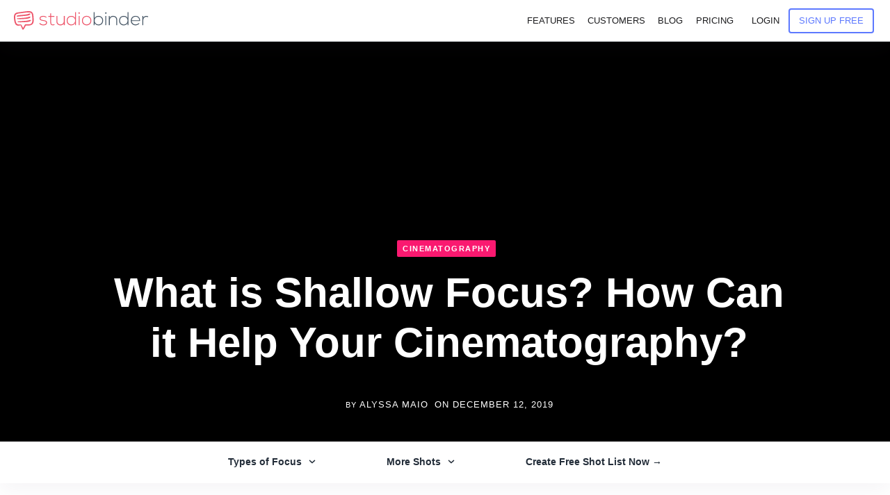

--- FILE ---
content_type: text/html; charset=UTF-8
request_url: https://www.studiobinder.com/blog/shallow-focus/
body_size: 111903
content:
<!doctype html>




<html lang="en-US" prefix="og: https://ogp.me/ns#" >
<head itemscope itemtype="http://schema.org/WebSite"><meta name="p:domain_verify" content="7fb711e97c481d4b467a48027b605d59"/>
    <meta name="msvalidate.01" content="2D3CD1B5877BFDEF6A15D032C5D4D281" />
    
    <meta name='yandex-verification' content='4f70d27be5f23cb0' />
    <meta http-equiv="Content-Type" content="text/html;charset=UTF-8" /><script>if(navigator.userAgent.match(/MSIE|Internet Explorer/i)||navigator.userAgent.match(/Trident\/7\..*?rv:11/i)){var href=document.location.href;if(!href.match(/[?&]nowprocket/)){if(href.indexOf("?")==-1){if(href.indexOf("#")==-1){document.location.href=href+"?nowprocket=1"}else{document.location.href=href.replace("#","?nowprocket=1#")}}else{if(href.indexOf("#")==-1){document.location.href=href+"&nowprocket=1"}else{document.location.href=href.replace("#","&nowprocket=1#")}}}}</script><script>(()=>{class RocketLazyLoadScripts{constructor(){this.v="2.0.3",this.userEvents=["keydown","keyup","mousedown","mouseup","mousemove","mouseover","mouseenter","mouseout","mouseleave","touchmove","touchstart","touchend","touchcancel","wheel","click","dblclick","input","visibilitychange"],this.attributeEvents=["onblur","onclick","oncontextmenu","ondblclick","onfocus","onmousedown","onmouseenter","onmouseleave","onmousemove","onmouseout","onmouseover","onmouseup","onmousewheel","onscroll","onsubmit"]}async t(){this.i(),this.o(),/iP(ad|hone)/.test(navigator.userAgent)&&this.h(),this.u(),this.l(this),this.m(),this.k(this),this.p(this),this._(),await Promise.all([this.R(),this.L()]),this.lastBreath=Date.now(),this.S(this),this.P(),this.D(),this.O(),this.M(),await this.C(this.delayedScripts.normal),await this.C(this.delayedScripts.defer),await this.C(this.delayedScripts.async),this.F("domReady"),await this.T(),await this.j(),await this.I(),this.F("windowLoad"),await this.A(),window.dispatchEvent(new Event("rocket-allScriptsLoaded")),this.everythingLoaded=!0,this.lastTouchEnd&&await new Promise((t=>setTimeout(t,500-Date.now()+this.lastTouchEnd))),this.H(),this.F("all"),this.U(),this.W()}i(){this.CSPIssue=sessionStorage.getItem("rocketCSPIssue"),document.addEventListener("securitypolicyviolation",(t=>{this.CSPIssue||"script-src-elem"!==t.violatedDirective||"data"!==t.blockedURI||(this.CSPIssue=!0,sessionStorage.setItem("rocketCSPIssue",!0))}),{isRocket:!0})}o(){window.addEventListener("pageshow",(t=>{this.persisted=t.persisted,this.realWindowLoadedFired=!0}),{isRocket:!0}),window.addEventListener("pagehide",(()=>{this.onFirstUserAction=null}),{isRocket:!0})}h(){let t;function e(e){t=e}window.addEventListener("touchstart",e,{isRocket:!0}),window.addEventListener("touchend",(function i(o){Math.abs(o.changedTouches[0].pageX-t.changedTouches[0].pageX)<10&&Math.abs(o.changedTouches[0].pageY-t.changedTouches[0].pageY)<10&&o.timeStamp-t.timeStamp<200&&(o.target.dispatchEvent(new PointerEvent("click",{target:o.target,bubbles:!0,cancelable:!0,detail:1})),event.preventDefault(),window.removeEventListener("touchstart",e,{isRocket:!0}),window.removeEventListener("touchend",i,{isRocket:!0}))}),{isRocket:!0})}q(t){this.userActionTriggered||("mousemove"!==t.type||this.firstMousemoveIgnored?"keyup"===t.type||"mouseover"===t.type||"mouseout"===t.type||(this.userActionTriggered=!0,this.onFirstUserAction&&this.onFirstUserAction()):this.firstMousemoveIgnored=!0),"click"===t.type&&t.preventDefault(),this.savedUserEvents.length>0&&(t.stopPropagation(),t.stopImmediatePropagation()),"touchstart"===this.lastEvent&&"touchend"===t.type&&(this.lastTouchEnd=Date.now()),"click"===t.type&&(this.lastTouchEnd=0),this.lastEvent=t.type,this.savedUserEvents.push(t)}u(){this.savedUserEvents=[],this.userEventHandler=this.q.bind(this),this.userEvents.forEach((t=>window.addEventListener(t,this.userEventHandler,{passive:!1,isRocket:!0})))}U(){this.userEvents.forEach((t=>window.removeEventListener(t,this.userEventHandler,{passive:!1,isRocket:!0}))),this.savedUserEvents.forEach((t=>{t.target.dispatchEvent(new window[t.constructor.name](t.type,t))}))}m(){this.eventsMutationObserver=new MutationObserver((t=>{const e="return false";for(const i of t){if("attributes"===i.type){const t=i.target.getAttribute(i.attributeName);t&&t!==e&&(i.target.setAttribute("data-rocket-"+i.attributeName,t),i.target["rocket"+i.attributeName]=new Function("event",t),i.target.setAttribute(i.attributeName,e))}"childList"===i.type&&i.addedNodes.forEach((t=>{if(t.nodeType===Node.ELEMENT_NODE)for(const i of t.attributes)this.attributeEvents.includes(i.name)&&i.value&&""!==i.value&&(t.setAttribute("data-rocket-"+i.name,i.value),t["rocket"+i.name]=new Function("event",i.value),t.setAttribute(i.name,e))}))}})),this.eventsMutationObserver.observe(document,{subtree:!0,childList:!0,attributeFilter:this.attributeEvents})}H(){this.eventsMutationObserver.disconnect(),this.attributeEvents.forEach((t=>{document.querySelectorAll("[data-rocket-"+t+"]").forEach((e=>{e.setAttribute(t,e.getAttribute("data-rocket-"+t)),e.removeAttribute("data-rocket-"+t)}))}))}k(t){Object.defineProperty(HTMLElement.prototype,"onclick",{get(){return this.rocketonclick||null},set(e){this.rocketonclick=e,this.setAttribute(t.everythingLoaded?"onclick":"data-rocket-onclick","this.rocketonclick(event)")}})}S(t){function e(e,i){let o=e[i];e[i]=null,Object.defineProperty(e,i,{get:()=>o,set(s){t.everythingLoaded?o=s:e["rocket"+i]=o=s}})}e(document,"onreadystatechange"),e(window,"onload"),e(window,"onpageshow");try{Object.defineProperty(document,"readyState",{get:()=>t.rocketReadyState,set(e){t.rocketReadyState=e},configurable:!0}),document.readyState="loading"}catch(t){console.log("WPRocket DJE readyState conflict, bypassing")}}l(t){this.originalAddEventListener=EventTarget.prototype.addEventListener,this.originalRemoveEventListener=EventTarget.prototype.removeEventListener,this.savedEventListeners=[],EventTarget.prototype.addEventListener=function(e,i,o){o&&o.isRocket||!t.B(e,this)&&!t.userEvents.includes(e)||t.B(e,this)&&!t.userActionTriggered||e.startsWith("rocket-")||t.everythingLoaded?t.originalAddEventListener.call(this,e,i,o):t.savedEventListeners.push({target:this,remove:!1,type:e,func:i,options:o})},EventTarget.prototype.removeEventListener=function(e,i,o){o&&o.isRocket||!t.B(e,this)&&!t.userEvents.includes(e)||t.B(e,this)&&!t.userActionTriggered||e.startsWith("rocket-")||t.everythingLoaded?t.originalRemoveEventListener.call(this,e,i,o):t.savedEventListeners.push({target:this,remove:!0,type:e,func:i,options:o})}}F(t){"all"===t&&(EventTarget.prototype.addEventListener=this.originalAddEventListener,EventTarget.prototype.removeEventListener=this.originalRemoveEventListener),this.savedEventListeners=this.savedEventListeners.filter((e=>{let i=e.type,o=e.target||window;return"domReady"===t&&"DOMContentLoaded"!==i&&"readystatechange"!==i||("windowLoad"===t&&"load"!==i&&"readystatechange"!==i&&"pageshow"!==i||(this.B(i,o)&&(i="rocket-"+i),e.remove?o.removeEventListener(i,e.func,e.options):o.addEventListener(i,e.func,e.options),!1))}))}p(t){let e;function i(e){return t.everythingLoaded?e:e.split(" ").map((t=>"load"===t||t.startsWith("load.")?"rocket-jquery-load":t)).join(" ")}function o(o){function s(e){const s=o.fn[e];o.fn[e]=o.fn.init.prototype[e]=function(){return this[0]===window&&t.userActionTriggered&&("string"==typeof arguments[0]||arguments[0]instanceof String?arguments[0]=i(arguments[0]):"object"==typeof arguments[0]&&Object.keys(arguments[0]).forEach((t=>{const e=arguments[0][t];delete arguments[0][t],arguments[0][i(t)]=e}))),s.apply(this,arguments),this}}if(o&&o.fn&&!t.allJQueries.includes(o)){const e={DOMContentLoaded:[],"rocket-DOMContentLoaded":[]};for(const t in e)document.addEventListener(t,(()=>{e[t].forEach((t=>t()))}),{isRocket:!0});o.fn.ready=o.fn.init.prototype.ready=function(i){function s(){parseInt(o.fn.jquery)>2?setTimeout((()=>i.bind(document)(o))):i.bind(document)(o)}return t.realDomReadyFired?!t.userActionTriggered||t.fauxDomReadyFired?s():e["rocket-DOMContentLoaded"].push(s):e.DOMContentLoaded.push(s),o([])},s("on"),s("one"),s("off"),t.allJQueries.push(o)}e=o}t.allJQueries=[],o(window.jQuery),Object.defineProperty(window,"jQuery",{get:()=>e,set(t){o(t)}})}P(){const t=new Map;document.write=document.writeln=function(e){const i=document.currentScript,o=document.createRange(),s=i.parentElement;let n=t.get(i);void 0===n&&(n=i.nextSibling,t.set(i,n));const c=document.createDocumentFragment();o.setStart(c,0),c.appendChild(o.createContextualFragment(e)),s.insertBefore(c,n)}}async R(){return new Promise((t=>{this.userActionTriggered?t():this.onFirstUserAction=t}))}async L(){return new Promise((t=>{document.addEventListener("DOMContentLoaded",(()=>{this.realDomReadyFired=!0,t()}),{isRocket:!0})}))}async I(){return this.realWindowLoadedFired?Promise.resolve():new Promise((t=>{window.addEventListener("load",t,{isRocket:!0})}))}M(){this.pendingScripts=[];this.scriptsMutationObserver=new MutationObserver((t=>{for(const e of t)e.addedNodes.forEach((t=>{"SCRIPT"!==t.tagName||t.noModule||t.isWPRocket||this.pendingScripts.push({script:t,promise:new Promise((e=>{const i=()=>{const i=this.pendingScripts.findIndex((e=>e.script===t));i>=0&&this.pendingScripts.splice(i,1),e()};t.addEventListener("load",i,{isRocket:!0}),t.addEventListener("error",i,{isRocket:!0}),setTimeout(i,1e3)}))})}))})),this.scriptsMutationObserver.observe(document,{childList:!0,subtree:!0})}async j(){await this.J(),this.pendingScripts.length?(await this.pendingScripts[0].promise,await this.j()):this.scriptsMutationObserver.disconnect()}D(){this.delayedScripts={normal:[],async:[],defer:[]},document.querySelectorAll("script[type$=rocketlazyloadscript]").forEach((t=>{t.hasAttribute("data-rocket-src")?t.hasAttribute("async")&&!1!==t.async?this.delayedScripts.async.push(t):t.hasAttribute("defer")&&!1!==t.defer||"module"===t.getAttribute("data-rocket-type")?this.delayedScripts.defer.push(t):this.delayedScripts.normal.push(t):this.delayedScripts.normal.push(t)}))}async _(){await this.L();let t=[];document.querySelectorAll("script[type$=rocketlazyloadscript][data-rocket-src]").forEach((e=>{let i=e.getAttribute("data-rocket-src");if(i&&!i.startsWith("data:")){i.startsWith("//")&&(i=location.protocol+i);try{const o=new URL(i).origin;o!==location.origin&&t.push({src:o,crossOrigin:e.crossOrigin||"module"===e.getAttribute("data-rocket-type")})}catch(t){}}})),t=[...new Map(t.map((t=>[JSON.stringify(t),t]))).values()],this.N(t,"preconnect")}async $(t){if(await this.G(),!0!==t.noModule||!("noModule"in HTMLScriptElement.prototype))return new Promise((e=>{let i;function o(){(i||t).setAttribute("data-rocket-status","executed"),e()}try{if(navigator.userAgent.includes("Firefox/")||""===navigator.vendor||this.CSPIssue)i=document.createElement("script"),[...t.attributes].forEach((t=>{let e=t.nodeName;"type"!==e&&("data-rocket-type"===e&&(e="type"),"data-rocket-src"===e&&(e="src"),i.setAttribute(e,t.nodeValue))})),t.text&&(i.text=t.text),t.nonce&&(i.nonce=t.nonce),i.hasAttribute("src")?(i.addEventListener("load",o,{isRocket:!0}),i.addEventListener("error",(()=>{i.setAttribute("data-rocket-status","failed-network"),e()}),{isRocket:!0}),setTimeout((()=>{i.isConnected||e()}),1)):(i.text=t.text,o()),i.isWPRocket=!0,t.parentNode.replaceChild(i,t);else{const i=t.getAttribute("data-rocket-type"),s=t.getAttribute("data-rocket-src");i?(t.type=i,t.removeAttribute("data-rocket-type")):t.removeAttribute("type"),t.addEventListener("load",o,{isRocket:!0}),t.addEventListener("error",(i=>{this.CSPIssue&&i.target.src.startsWith("data:")?(console.log("WPRocket: CSP fallback activated"),t.removeAttribute("src"),this.$(t).then(e)):(t.setAttribute("data-rocket-status","failed-network"),e())}),{isRocket:!0}),s?(t.fetchPriority="high",t.removeAttribute("data-rocket-src"),t.src=s):t.src="data:text/javascript;base64,"+window.btoa(unescape(encodeURIComponent(t.text)))}}catch(i){t.setAttribute("data-rocket-status","failed-transform"),e()}}));t.setAttribute("data-rocket-status","skipped")}async C(t){const e=t.shift();return e?(e.isConnected&&await this.$(e),this.C(t)):Promise.resolve()}O(){this.N([...this.delayedScripts.normal,...this.delayedScripts.defer,...this.delayedScripts.async],"preload")}N(t,e){this.trash=this.trash||[];let i=!0;var o=document.createDocumentFragment();t.forEach((t=>{const s=t.getAttribute&&t.getAttribute("data-rocket-src")||t.src;if(s&&!s.startsWith("data:")){const n=document.createElement("link");n.href=s,n.rel=e,"preconnect"!==e&&(n.as="script",n.fetchPriority=i?"high":"low"),t.getAttribute&&"module"===t.getAttribute("data-rocket-type")&&(n.crossOrigin=!0),t.crossOrigin&&(n.crossOrigin=t.crossOrigin),t.integrity&&(n.integrity=t.integrity),t.nonce&&(n.nonce=t.nonce),o.appendChild(n),this.trash.push(n),i=!1}})),document.head.appendChild(o)}W(){this.trash.forEach((t=>t.remove()))}async T(){try{document.readyState="interactive"}catch(t){}this.fauxDomReadyFired=!0;try{await this.G(),document.dispatchEvent(new Event("rocket-readystatechange")),await this.G(),document.rocketonreadystatechange&&document.rocketonreadystatechange(),await this.G(),document.dispatchEvent(new Event("rocket-DOMContentLoaded")),await this.G(),window.dispatchEvent(new Event("rocket-DOMContentLoaded"))}catch(t){console.error(t)}}async A(){try{document.readyState="complete"}catch(t){}try{await this.G(),document.dispatchEvent(new Event("rocket-readystatechange")),await this.G(),document.rocketonreadystatechange&&document.rocketonreadystatechange(),await this.G(),window.dispatchEvent(new Event("rocket-load")),await this.G(),window.rocketonload&&window.rocketonload(),await this.G(),this.allJQueries.forEach((t=>t(window).trigger("rocket-jquery-load"))),await this.G();const t=new Event("rocket-pageshow");t.persisted=this.persisted,window.dispatchEvent(t),await this.G(),window.rocketonpageshow&&window.rocketonpageshow({persisted:this.persisted})}catch(t){console.error(t)}}async G(){Date.now()-this.lastBreath>45&&(await this.J(),this.lastBreath=Date.now())}async J(){return document.hidden?new Promise((t=>setTimeout(t))):new Promise((t=>requestAnimationFrame(t)))}B(t,e){return e===document&&"readystatechange"===t||(e===document&&"DOMContentLoaded"===t||(e===window&&"DOMContentLoaded"===t||(e===window&&"load"===t||e===window&&"pageshow"===t)))}static run(){(new RocketLazyLoadScripts).t()}}RocketLazyLoadScripts.run()})();</script> 
	<link rel="dns-prefetch" href="https://s.studiobinder.com"/>
     
    <meta http-equiv="x-dns-prefetch-control" content="on">   
	
    <meta name="viewport" content="width=device-width, initial-scale=1">  
	 
	<link rel="shortcut icon" href="[data-uri]" />
 

		<script type="rocketlazyloadscript" data-rocket-type="text/javascript">
			window.flatStyles = window.flatStyles || ''

			window.lightspeedOptimizeStylesheet = function () {
				const currentStylesheet = document.querySelector( '.tcb-lightspeed-style:not([data-ls-optimized])' )

				if ( currentStylesheet ) {
					try {
						if ( currentStylesheet.sheet && currentStylesheet.sheet.cssRules ) {
							if ( window.flatStyles ) {
								if ( this.optimizing ) {
									setTimeout( window.lightspeedOptimizeStylesheet.bind( this ), 24 )
								} else {
									this.optimizing = true;

									let rulesIndex = 0;

									while ( rulesIndex < currentStylesheet.sheet.cssRules.length ) {
										const rule = currentStylesheet.sheet.cssRules[ rulesIndex ]
										/* remove rules that already exist in the page */
										if ( rule.type === CSSRule.STYLE_RULE && window.flatStyles.includes( `${rule.selectorText}{` ) ) {
											currentStylesheet.sheet.deleteRule( rulesIndex )
										} else {
											rulesIndex ++
										}
									}
									/* optimize, mark it such, move to the next file, append the styles we have until now */
									currentStylesheet.setAttribute( 'data-ls-optimized', '1' )

									window.flatStyles += currentStylesheet.innerHTML

									this.optimizing = false
								}
							} else {
								window.flatStyles = currentStylesheet.innerHTML
								currentStylesheet.setAttribute( 'data-ls-optimized', '1' )
							}
						}
					} catch ( error ) {
						console.warn( error )
					}

					if ( currentStylesheet.parentElement.tagName !== 'HEAD' ) {
						/* always make sure that those styles end up in the head */
						const stylesheetID = currentStylesheet.id;
						/**
						 * make sure that there is only one copy of the css
						 * e.g display CSS
						 */
						if ( ( ! stylesheetID || ( stylesheetID && ! document.querySelector( `head #${stylesheetID}` ) ) ) ) {
							document.head.prepend( currentStylesheet )
						} else {
							currentStylesheet.remove();
						}
					}
				}
			}

			window.lightspeedOptimizeFlat = function ( styleSheetElement ) {
				if ( document.querySelectorAll( 'link[href*="thrive_flat.css"]' ).length > 1 ) {
					/* disable this flat if we already have one */
					styleSheetElement.setAttribute( 'disabled', true )
				} else {
					/* if this is the first one, make sure he's in head */
					if ( styleSheetElement.parentElement.tagName !== 'HEAD' ) {
						document.head.append( styleSheetElement )
					}
				}
			}
		</script>
		
        
         
         
        
         
         <style type="text/css" id="tcb-style-base-post-75085"  onLoad="typeof window.lightspeedOptimizeStylesheet === 'function' && window.lightspeedOptimizeStylesheet()" class="tcb-lightspeed-style">.thrv-page-section{position: relative;box-sizing: border-box !important;}.thrv-page-section .tve-page-section-out{position: absolute;width: 100%;height: 100%;left: 0px;top: 0px;box-sizing: border-box;transition: box-shadow 0.5s;overflow: hidden;}.thrv-page-section .tve-page-section-in{box-sizing: border-box;margin-right: auto;margin-left: auto;position: relative;z-index: 1;min-height: 40px;}.tve-page-section-in > .thrv_wrapper:first-child{margin-top: 0px;}.tve-page-section-in > .thrv_wrapper:last-child{margin-bottom: 0px;}.thrv_wrapper .tve-content-box-background{position: absolute;width: 100%;left: 0px;top: 0px;overflow: hidden;-webkit-background-clip: padding-box;height: 100% !important;}.thrv_wrapper.thrv-content-box{box-sizing: border-box;position: relative;min-height: 10px;}.thrv_wrapper.thrv-content-box div:not(.thrv_icon):not(.ui-resizable-handle):not(.tve-auxiliary-icon-element){box-sizing: border-box;}.tve-cb{display: inline-block;vertical-align: middle;clear: both;overflow: visible;width: 100%;z-index: 1;position: relative;min-height: 10px;}.thrv_responsive_video{width: 100%;min-width: 100px;}.thrv_responsive_video .tcb-video-float-container{transition: 0.5s ease-out,margin;}.thrv_responsive_video.tcb-no-perspective{perspective: none !important;}#tve_editor .thrv_responsive_video{box-sizing: border-box;}.tcb-no-transform{transform: none !important;}.thrv-button{max-width: 100%;margin-left: auto;margin-right: auto;display: table !important;}.thrv-button.thrv_wrapper{padding: 0px;}a.tcb-button-link{background-color: rgb(26,188,156);padding: 12px 15px;font-size: 18px;box-sizing: border-box;display: inline-flex;align-items: center;overflow: hidden;width: 100%;text-align: center;line-height: 1.2em;}a.tcb-button-link:hover{background-color: rgb(21,162,136);}.thrv-button a.tcb-button-link{color: rgb(255,255,255);text-decoration: none !important;}a.tcb-button-link > span::before{position: absolute;content: "";display: none;top: -100px;bottom: -100px;width: 1px;left: 10px;background-color: rgb(0,121,0);}span.tcb-button-texts{color: inherit;display: block;flex: 1 1 0%;position: relative;}span.tcb-button-texts > span{display: block;padding: 0px;}span.tcb-button-icon{display: none;font-size: 1em;line-height: 0;position: relative;color: inherit;}.tve_image_caption{position: relative;}.tve_image_caption:not(.tcb-mm-image.tve-tab-image){height: auto !important;}.tve_image_caption .tve_image{max-width: 100%;width: 100%;}:not(.inc) .thrv_text_element h4 a:not(.tcb-button-link),:not(.inc) .thrv_text_element h5 a:not(.tcb-button-link){color: inherit;font: inherit;letter-spacing: inherit;}:not(.inc) .thrv_text_element h4 a:not(.tcb-button-link):hover,:not(.inc) .thrv_text_element h5 a:not(.tcb-button-link):hover{color: inherit;font: inherit;letter-spacing: inherit;}.thrv_text_element a:not(.tcb-button-link){font-size: inherit;}.tcb-style-wrap strong{font-weight: var(--g-bold-weight,bold);}.thrv_text_element{overflow-wrap: break-word;}.notifications-content-wrapper.tcb-permanently-hidden{display: none !important;}.tcb-permanently-hidden{display: none !important;}.tar-disabled{cursor: default;opacity: 0.4;pointer-events: none;}.tcb-clear::after{display: block;height: 0px;content: "";}.tcb-flex-row{display: flex;flex-flow: row;align-items: stretch;justify-content: space-between;margin-top: 0px;margin-left: -15px;padding-bottom: 15px;padding-top: 15px;}.tcb-flex-col{flex: 1 1 auto;padding-top: 0px;padding-left: 15px;}.tcb-flex-row .tcb-flex-col{box-sizing: border-box;}.tcb-col{height: 100%;display: flex;flex-direction: column;position: relative;}.tcb-flex-row .tcb-col{box-sizing: border-box;}html{text-rendering: auto !important;}html body{text-rendering: auto !important;}#tve_editor ul{margin-left: 20px;}.thrv_wrapper{margin-top: 20px;margin-bottom: 20px;padding: 1px;}.thrv_wrapper div{box-sizing: content-box;}.thrv_wrapper.tve-elem-default-pad{padding: 20px;}.thrv_wrapper.thrv_text_element,.thrv_wrapper.thrv-page-section,.thrv_wrapper.thrv_symbol{margin: 0px;}.thrv_wrapper.thrv-columns{margin-top: 10px;margin-bottom: 10px;padding: 0px;}p{font-size: 1em;}.tve_image{border-radius: 0px;box-shadow: none;}div .tve_image_caption{padding: 0px;max-width: 100% !important;box-sizing: border-box !important;}.tve_image_caption .tve_image_frame{display: block;max-width: 100%;position: relative;overflow: hidden;}.tve_image_caption .tve_image{display: block;padding: 0px;height: auto;}.tve_responsive_video_container{position: relative;height: 0px;overflow: hidden;padding-bottom: 56.25%;display: block;}.tve_responsive_video_container iframe{position: absolute;top: 0px;left: 0px;width: 100% !important;height: 100% !important;}.tve_responsive_video_container .top-left{cursor: pointer;top: 50px;left: 50px;z-index: 99999;position: fixed !important;}.thrv_responsive_video.thrv_wrapper{max-height: 100%;max-width: 100%;margin-left: auto;margin-right: auto;}.video_overlay{cursor: pointer;}:not(#_s):not(#_s) .tcb-conditional-display-placeholder{min-height: var(--tcb-container-height-d,100px) !important;position: relative;}:not(#_s):not(#_s) .tcb-conditional-display-placeholder.thrv-page-section{box-sizing: border-box;margin: 0px;}:not(#_s):not(#_s) .tcb-conditional-display-placeholder.thrv-content-box{box-sizing: border-box;}:not(#_s):not(#_s) .tcb-conditional-display-placeholder .tve-page-section-out,:not(#_s):not(#_s) .tcb-conditional-display-placeholder .tve-content-box-background{box-sizing: border-box;position: absolute;width: 100%;height: 100%;left: 0px;top: 0px;overflow: hidden;}.tve_shortcode_rendered p:empty{display: none !important;}.thrv_wrapper.thrv_contentbox_shortcode{position: relative;}@media (max-width: 1023px){:not(#_s):not(#_s) .tcb-conditional-display-placeholder{min-height: var(--tcb-container-height-t) !important;}}@media (max-width: 767px){html{overflow-x: hidden !important;}html,body{max-width: 100vw !important;}body:not(.tcb_show_all_hidden) .tcb-mobile-hidden{display: none !important;}.tcb-flex-row{flex-direction: column;}.thrv_wrapper > .tcb-flex-row:not(.v-2) > .tcb-flex-col{width: 100%;max-width: 100% !important;flex: 0 0 auto !important;}:not(#_s):not(#_s) .tcb-conditional-display-placeholder{min-height: var(--tcb-container-height-m) !important;}}@media (max-width: 1023px) and (min-width: 768px){.tcb-flex-row:not(.tcb--cols--2):not(.tcb-medium-no-wrap),.tcb-flex-row.tcb-resized:not(.tcb--cols--2):not(.tcb-medium-no-wrap){flex-wrap: wrap;}.tcb-flex-row:not(.tcb--cols--2):not(.tcb-medium-no-wrap) > .tcb-flex-col,.tcb-flex-row.tcb-resized:not(.tcb--cols--2):not(.tcb-medium-no-wrap) > .tcb-flex-col{flex: 1 0 250px;max-width: 100% !important;}}@media screen and (-ms-high-contrast: active),(-ms-high-contrast: none){.tcb-flex-col{width: 100%;}.tcb-col{display: block;}}@media screen and (max-device-width: 480px){body{text-size-adjust: none;}}@media only screen and (max-device-width: 1366px){.thrv_responsive_video.thrv_wrapper:not(.tcb-no-perspective){transform: translateZ(0px);}}</style>	<style>img:is([sizes="auto" i], [sizes^="auto," i]) { contain-intrinsic-size: 3000px 1500px }</style>
	

<title>What is Shallow Focus? How Can it Help Your Cinematography?</title><link rel="preload" data-rocket-preload as="image" href="https://s.studiobinder.com/wp-content/uploads/2019/08/When-is-Shallow-Focus-in-Photography-Featured-StudioBinder.jpg.webp" fetchpriority="high">
<meta name="description" content="This post answers what is shallow focus by defining shallow depth of field and how this kind of focus can enhance your visual storytelling."/>
<meta name="robots" content="follow, index, max-snippet:-1, max-video-preview:-1, max-image-preview:large"/>
<link rel="canonical" href="https://www.studiobinder.com/blog/shallow-focus/" />
<meta property="og:locale" content="en_US" />
<meta property="og:type" content="article" />
<meta property="og:title" content="Understanding Shallow Focus Shots" />
<meta property="og:description" content="This post answers what is shallow focus by defining shallow depth of field and how this kind of focus can enhance your visual storytelling." />
<meta property="og:url" content="https://www.studiobinder.com/blog/shallow-focus/" />
<meta property="og:site_name" content="StudioBinder" />
<meta property="article:publisher" content="http://facebook.com/studiobinderapp" />
<meta property="article:section" content="Cinematography" />
<meta property="og:updated_time" content="2025-06-04T11:04:40-07:00" />
<meta property="og:image" content="https://s.studiobinder.com/wp-content/uploads/2019/08/When-is-Shallow-Focus-in-Photography-Featured-StudioBinder.jpg" />
<meta property="og:image:secure_url" content="https://s.studiobinder.com/wp-content/uploads/2019/08/When-is-Shallow-Focus-in-Photography-Featured-StudioBinder.jpg" />
<meta property="og:image:width" content="1920" />
<meta property="og:image:height" content="1080" />
<meta property="og:image:alt" content="When is Shallow Focus in Photography - Featured - StudioBinder" />
<meta property="og:image:type" content="image/jpeg" />
<meta property="article:published_time" content="2019-12-12T14:46:54-08:00" />
<meta property="article:modified_time" content="2025-06-04T11:04:40-07:00" />
<meta name="twitter:card" content="summary_large_image" />
<meta name="twitter:title" content="Understanding Shallow Focus Shots" />
<meta name="twitter:description" content="This post answers what is shallow focus by defining shallow depth of field and how this kind of focus can enhance your visual storytelling." />
<meta name="twitter:site" content="@studiobinder" />
<meta name="twitter:creator" content="@studiobinder" />
<meta name="twitter:image" content="https://s.studiobinder.com/wp-content/uploads/2019/08/When-is-Shallow-Focus-in-Photography-Featured-StudioBinder.jpg" />
<meta name="twitter:label1" content="Written by" />
<meta name="twitter:data1" content="Alyssa Maio" />
<meta name="twitter:label2" content="Time to read" />
<meta name="twitter:data2" content="4 minutes" />
<script type="application/ld+json" class="rank-math-schema-pro">{"@context":"https://schema.org","@graph":[{"@type":"Organization","@id":"https://www.studiobinder.com/#organization","name":"StudioBinder Inc.","url":"https://www.studiobinder.com","sameAs":["http://facebook.com/studiobinderapp","https://twitter.com/studiobinder","https://instagram.com/studiobinder/","https://www.linkedin.com/company/studio-binder","https://www.pinterest.com/studiobinderapp","https://www.youtube.com/c/studiobinder"]},{"@type":"WebSite","@id":"https://www.studiobinder.com/#website","url":"https://www.studiobinder.com","name":"StudioBinder","publisher":{"@id":"https://www.studiobinder.com/#organization"},"inLanguage":"en-US"},{"@type":"ImageObject","@id":"https://s.studiobinder.com/wp-content/uploads/2019/08/When-is-Shallow-Focus-in-Photography-Featured-StudioBinder.jpg","url":"https://s.studiobinder.com/wp-content/uploads/2019/08/When-is-Shallow-Focus-in-Photography-Featured-StudioBinder.jpg","width":"1920","height":"1080","caption":"When is Shallow Focus in Photography - Featured - StudioBinder","inLanguage":"en-US"},{"@type":"BreadcrumbList","@id":"https://www.studiobinder.com/blog/shallow-focus/#breadcrumb","itemListElement":[{"@type":"ListItem","position":"1","item":{"@id":"https://www.studiobinder.com","name":"StudioBinder"}},{"@type":"ListItem","position":"2","item":{"@id":"https://www.studiobinder.com/category/directing/cinematography/","name":"Cinematography"}},{"@type":"ListItem","position":"3","item":{"@id":"https://www.studiobinder.com/blog/shallow-focus/","name":"What is Shallow Focus? How Can it Help Your Cinematography?"}}]},{"@type":"WebPage","@id":"https://www.studiobinder.com/blog/shallow-focus/#webpage","url":"https://www.studiobinder.com/blog/shallow-focus/","name":"What is Shallow Focus? How Can it Help Your Cinematography?","datePublished":"2019-12-12T14:46:54-08:00","dateModified":"2025-06-04T11:04:40-07:00","isPartOf":{"@id":"https://www.studiobinder.com/#website"},"primaryImageOfPage":{"@id":"https://s.studiobinder.com/wp-content/uploads/2019/08/When-is-Shallow-Focus-in-Photography-Featured-StudioBinder.jpg"},"inLanguage":"en-US","breadcrumb":{"@id":"https://www.studiobinder.com/blog/shallow-focus/#breadcrumb"}},{"@type":"Person","@id":"https://www.studiobinder.com/author/alyssamaio/","name":"Alyssa Maio","description":"Alyssa Maio is a screenwriter from New Jersey, now living in Los Angeles. She works as a copywriter here at StudioBinder.","url":"https://www.studiobinder.com/author/alyssamaio/","image":{"@type":"ImageObject","@id":"https://secure.gravatar.com/avatar/61bf924729859a8c1ed843717f5283cb?s=96&amp;d=wp_user_avatar&amp;r=g","url":"https://secure.gravatar.com/avatar/61bf924729859a8c1ed843717f5283cb?s=96&amp;d=wp_user_avatar&amp;r=g","caption":"Alyssa Maio","inLanguage":"en-US"},"worksFor":{"@id":"https://www.studiobinder.com/#organization"}},{"@type":"NewsArticle","headline":"What is Shallow Focus? How Can it Help Your Cinematography?","keywords":"what is shallow focus","datePublished":"2019-12-12T14:46:54-08:00","dateModified":"2025-06-04T11:04:40-07:00","articleSection":"Cinematography","author":{"@id":"https://www.studiobinder.com/author/alyssamaio/","name":"Alyssa Maio"},"publisher":{"@id":"https://www.studiobinder.com/#organization"},"description":"Cinematographic and photographic techniques like shallow focus can serve your story or images in numerous ways. And mastering it isn\u2019t overly complicated. Some filmmakers do tend to overdo these kinds of techniques to capture \u2018that cinematic look,\u2019 but being able to answer what is shallow focus and implement it in your work, is still an incredibly useful tool.","copyrightYear":"2025","copyrightHolder":{"@id":"https://www.studiobinder.com/#organization"},"name":"What is Shallow Focus? How Can it Help Your Cinematography?","@id":"https://www.studiobinder.com/blog/shallow-focus/#richSnippet","isPartOf":{"@id":"https://www.studiobinder.com/blog/shallow-focus/#webpage"},"image":{"@id":"https://s.studiobinder.com/wp-content/uploads/2019/08/When-is-Shallow-Focus-in-Photography-Featured-StudioBinder.jpg"},"inLanguage":"en-US","mainEntityOfPage":{"@id":"https://www.studiobinder.com/blog/shallow-focus/#webpage"}}]}</script>


<link rel='dns-prefetch' href='//www.studiobinder.com' />
<link rel='dns-prefetch' href='//s.studiobinder.com' />

<link href='https://s.studiobinder.com' rel='preconnect' />
<style id='rocket-lazyload-inline-css'>
.rll-youtube-player{position:relative;padding-bottom:56.23%;height:0;overflow:hidden;max-width:100%;}.rll-youtube-player:focus-within{outline: 2px solid currentColor;outline-offset: 5px;}.rll-youtube-player iframe{position:absolute;top:0;left:0;width:100%;height:100%;z-index:100;background:0 0}.rll-youtube-player img{bottom:0;display:block;left:0;margin:auto;max-width:100%;width:100%;position:absolute;right:0;top:0;border:none;height:auto;-webkit-transition:.4s all;-moz-transition:.4s all;transition:.4s all}.rll-youtube-player img:hover{-webkit-filter:brightness(75%)}.rll-youtube-player .play{height:100%;width:100%;left:0;top:0;position:absolute;background:url(https://s.studiobinder.com/wp-content/plugins/wp-rocket/assets/img/youtube.png) no-repeat center;background-color: transparent !important;cursor:pointer;border:none;}.wp-embed-responsive .wp-has-aspect-ratio .rll-youtube-player{position:absolute;padding-bottom:0;width:100%;height:100%;top:0;bottom:0;left:0;right:0}
</style>
<style type="text/css"></style><style type="text/css">:not(#tve) .ttfm1{font-family: 'Open Sans' !important;color: #6c7780;font-weight: 400 !important;}.ttfm1 input, .ttfm1 select, .ttfm1 textarea, .ttfm1 button {font-family: 'Open Sans' !important;color: #6c7780;font-weight: 400 !important;}:not(#tve) .ttfm1.bold_text,.ttfm1 .bold_text,.ttfm1 b,.ttfm1 strong{font-weight: 600 !important;}.ttfm1.bold_text,.ttfm1 .bold_text,.ttfm1 b,.ttfm1 strong input, .ttfm1.bold_text,.ttfm1 .bold_text,.ttfm1 b,.ttfm1 strong select, .ttfm1.bold_text,.ttfm1 .bold_text,.ttfm1 b,.ttfm1 strong textarea, .ttfm1.bold_text,.ttfm1 .bold_text,.ttfm1 b,.ttfm1 strong button {font-weight: 600 !important;}:not(#tve) .ttfm2{font-family: 'Open Sans' !important;color: #6c7780;font-weight: 300 !important;}.ttfm2 input, .ttfm2 select, .ttfm2 textarea, .ttfm2 button {font-family: 'Open Sans' !important;color: #6c7780;font-weight: 300 !important;}:not(#tve) .ttfm2.bold_text,.ttfm2 .bold_text,.ttfm2 b,.ttfm2 strong{font-weight: 600 !important;}.ttfm2.bold_text,.ttfm2 .bold_text,.ttfm2 b,.ttfm2 strong input, .ttfm2.bold_text,.ttfm2 .bold_text,.ttfm2 b,.ttfm2 strong select, .ttfm2.bold_text,.ttfm2 .bold_text,.ttfm2 b,.ttfm2 strong textarea, .ttfm2.bold_text,.ttfm2 .bold_text,.ttfm2 b,.ttfm2 strong button {font-weight: 600 !important;}:not(#tve) .ttfm3{font-family: 'Open Sans' !important;color: #ffffff;font-weight: 400 !important;}.ttfm3 input, .ttfm3 select, .ttfm3 textarea, .ttfm3 button {font-family: 'Open Sans' !important;color: #ffffff;font-weight: 400 !important;}:not(#tve) .ttfm3.bold_text,.ttfm3 .bold_text,.ttfm3 b,.ttfm3 strong{font-weight: 600 !important;}.ttfm3.bold_text,.ttfm3 .bold_text,.ttfm3 b,.ttfm3 strong input, .ttfm3.bold_text,.ttfm3 .bold_text,.ttfm3 b,.ttfm3 strong select, .ttfm3.bold_text,.ttfm3 .bold_text,.ttfm3 b,.ttfm3 strong textarea, .ttfm3.bold_text,.ttfm3 .bold_text,.ttfm3 b,.ttfm3 strong button {font-weight: 600 !important;}</style><style type="text/css" id="tve_global_variables">:root{--tcb-color-0:rgba(110, 61, 254, 0.2);--tcb-color-0-h:255;--tcb-color-0-s:98%;--tcb-color-0-l:61%;--tcb-color-0-a:0.2;--tcb-color-1:rgb(65, 153, 231);--tcb-color-1-h:208;--tcb-color-1-s:77%;--tcb-color-1-l:58%;--tcb-color-1-a:1;--tcb-color-2:rgb(68, 160, 241);--tcb-color-2-h:208;--tcb-color-2-s:86%;--tcb-color-2-l:60%;--tcb-color-2-a:1;--tcb-color-3:rgb(76, 83, 89);--tcb-color-3-h:207;--tcb-color-3-s:7%;--tcb-color-3-l:32%;--tcb-color-3-a:1;--tcb-color-4:rgb(174, 50, 221);--tcb-color-4-h:283;--tcb-color-4-s:71%;--tcb-color-4-l:53%;--tcb-color-4-a:1;--tcb-color-5:rgb(35, 45, 57);--tcb-color-5-h:212;--tcb-color-5-s:23%;--tcb-color-5-l:18%;--tcb-color-5-a:1;--tcb-color-6:rgba(0, 194, 126, 0.1);--tcb-color-6-h:158;--tcb-color-6-s:100%;--tcb-color-6-l:38%;--tcb-color-6-a:0.1;--tcb-color-7:rgb(109, 70, 238);--tcb-color-7-h:253;--tcb-color-7-s:83%;--tcb-color-7-l:60%;--tcb-color-7-a:1;--tcb-color-8:rgb(247, 250, 252);--tcb-color-8-h:204;--tcb-color-8-s:45%;--tcb-color-8-l:97%;--tcb-color-8-a:1;--tcb-color-9:rgb(27, 31, 33);--tcb-color-9-h:200;--tcb-color-9-s:10%;--tcb-color-9-l:11%;--tcb-color-9-a:1;--tcb-color-10:rgb(255, 153, 0);--tcb-color-10-h:36;--tcb-color-10-s:100%;--tcb-color-10-l:50%;--tcb-color-10-a:1;--tcb-color-11:rgb(0, 191, 137);--tcb-color-11-h:163;--tcb-color-11-s:100%;--tcb-color-11-l:37%;--tcb-color-11-a:1;--tcb-color-12:rgb(110, 61, 254);--tcb-color-12-h:255;--tcb-color-12-s:98%;--tcb-color-12-l:61%;--tcb-color-12-a:1;--tcb-color-13:rgb(250, 25, 112);--tcb-color-13-h:336;--tcb-color-13-s:95%;--tcb-color-13-l:53%;--tcb-color-13-a:1;--tcb-color-14:rgb(247, 255, 0);--tcb-color-14-h:61;--tcb-color-14-s:100%;--tcb-color-14-l:50%;--tcb-color-14-a:1;--tcb-color-15:rgba(0, 191, 137, 0.17);--tcb-color-15-h:163;--tcb-color-15-s:100%;--tcb-color-15-l:37%;--tcb-color-15-a:0.17;--tcb-color-16:rgba(250, 25, 112, 0.22);--tcb-color-16-h:336;--tcb-color-16-s:95%;--tcb-color-16-l:53%;--tcb-color-16-a:0.22;--tcb-color-17:rgb(29, 29, 31);--tcb-color-17-h:240;--tcb-color-17-s:3%;--tcb-color-17-l:11%;--tcb-color-17-a:1;--tcb-color-18:rgb(0, 0, 0);--tcb-color-18-h:0;--tcb-color-18-s:0%;--tcb-color-18-l:0%;--tcb-color-18-a:1;--tcb-color-19:rgb(110, 62, 255);--tcb-color-19-h:254;--tcb-color-19-s:100%;--tcb-color-19-l:62%;--tcb-color-19-a:1;--tcb-color-20:rgba(246, 245, 250, 0.5);--tcb-color-20-h:252;--tcb-color-20-s:33%;--tcb-color-20-l:97%;--tcb-color-20-a:0.5;--tcb-color-21:rgb(255, 123, 0);--tcb-color-21-h:28;--tcb-color-21-s:100%;--tcb-color-21-l:50%;--tcb-color-21-a:1;--tcb-color-22:rgb(255, 198, 31);--tcb-color-22-h:44;--tcb-color-22-s:100%;--tcb-color-22-l:56%;--tcb-color-22-a:1;--tcb-color-23:rgb(110, 110, 113);--tcb-color-23-h:240;--tcb-color-23-s:1%;--tcb-color-23-l:43%;--tcb-color-23-a:1;--tcb-color-24:rgb(0, 194, 126);--tcb-color-24-h:158;--tcb-color-24-s:100%;--tcb-color-24-l:38%;--tcb-color-24-a:1;--tcb-color-25:rgb(255, 255, 255);--tcb-color-25-h:0;--tcb-color-25-s:0%;--tcb-color-25-l:100%;--tcb-color-25-a:1;--tcb-color-26:rgb(255, 255, 255);--tcb-color-26-h:0;--tcb-color-26-s:0%;--tcb-color-26-l:100%;--tcb-color-26-a:1;--tcb-color-27:rgb(92, 92, 255);--tcb-color-27-h:240;--tcb-color-27-s:100%;--tcb-color-27-l:68%;--tcb-color-27-a:1;--tcb-color-28:rgb(29, 29, 31);--tcb-color-28-h:240;--tcb-color-28-s:3%;--tcb-color-28-l:11%;--tcb-color-28-a:1;--tcb-gradient-0:linear-gradient(180deg, rgba(255, 255, 255, 0) 91%, rgb(246, 245, 250) 100%);--tcb-gradient-1:linear-gradient(180deg, rgba(255, 255, 255, 0) 90%, rgb(246, 245, 250) 100%);--tcb-gradient-2:radial-gradient(rgb(22, 22, 22) 0%, rgb(13, 13, 13) 100%);--tcb-background-author-image:url(https://secure.gravatar.com/avatar/61bf924729859a8c1ed843717f5283cb?s=256&d=wp_user_avatar&r=g);--tcb-background-user-image:url();--tcb-background-featured-image-thumbnail:url(https://s.studiobinder.com/wp-content/uploads/2019/08/When-is-Shallow-Focus-in-Photography-Featured-StudioBinder.jpg);}</style><link rel="llms-sitemap" href="https://www.studiobinder.com/llms.txt" />



<style type="text/css" id="thrive-default-styles">@media (min-width: 300px) { .tcb-style-wrap h3 {color:rgb(0, 0, 0);--tcb-applied-color:rgb(0, 0, 0);--tve-applied-color:rgb(0, 0, 0);background-color:rgba(0, 0, 0, 0);font-family:"Helvetica Neue", Helvetica;font-size:32px;font-weight:400;font-style:normal;margin:0px 0px 20px;padding-top:0px;padding-bottom:0px;text-decoration:none solid rgb(0, 0, 0);text-transform:none;border-left:0px none rgb(0, 0, 0);} }</style>			<style class="tve_custom_style">@media (min-width: 300px){[data-css="tve-u-175d4a43f9d"]{background-image: linear-gradient(0deg,rgb(23,18,37) 0%,rgb(33,23,74) 100%) !important;background-size: auto !important;background-position: 50% 50% !important;background-attachment: scroll !important;background-repeat: no-repeat !important;}[data-css="tve-u-175d4a43f9f"]{margin-top: 0px !important;padding-top: 150px !important;padding-bottom: 150px !important;}:not(#tve) [data-css="tve-u-175d4a43fa0"]{color: rgb(255,255,255) !important;}[data-css="tve-u-175d4a43fa1"]{width: 50px;float: none;margin-left: auto !important;margin-right: auto !important;margin-bottom: 20px !important;}[data-css="tve-u-175d4a43fa2"]{margin-bottom: 50px !important;}:not(#tve) [data-css="tve-u-175d4a43fa3"] .tcb-button-link{line-height: 1.2em;font-size: 15px;}:not(#tve) [data-css="tve-u-175d4a43fa3"]:hover .tcb-button-link{background-color: rgb(245,35,84) !important;background-image: none !important;}[data-css="tve-u-175d4a43fa3"] .tcb-button-link{box-shadow: none;text-align: center;text-transform: none;min-height: 36.1905px;border-radius: 4px;overflow: hidden;padding: 16px 0px !important;background-color: rgb(228,31,77) !important;background-image: none !important;}[data-css="tve-u-175d4a43fa3"]{margin-bottom: 0px;display: block;max-width: 220px;width: 220px;float: right;z-index: 3;position: relative;margin-right: auto !important;margin-left: auto !important;margin-top: 0px !important;}[data-css="tve-u-175d4a43fa4"]{border-radius: 2px;border-width: 0px;border-style: none;border-color: rgb(76,83,89);background-color: rgb(38,174,208) !important;background-image: none !important;padding: 20px !important;}:not(#tve) [data-css="tve-u-175d4a43fa6"]{letter-spacing: 0px;font-size: 15px !important;font-family: "Open Sans" !important;}[data-css="tve-u-175d4a43fa7"]::after{clear: both;}[data-css="tve-u-175d4a43fa8"]{margin-bottom: 0px !important;}[data-css="tve-u-175d4a43fa9"]{padding: 16px !important;margin-top: 20px !important;}[data-css="tve-u-175d4a43faa"]{border-radius: 4px;overflow: hidden;background-image: linear-gradient(rgba(0,0,0,0.3),rgba(0,0,0,0.3)) !important;background-size: auto !important;background-position: 50% 50% !important;background-attachment: scroll !important;background-repeat: no-repeat !important;}:not(#tve) [data-css="tve-u-175d4a43fab"]{letter-spacing: 1px;color: rgb(255,255,255) !important;font-family: "Open Sans" !important;font-size: 15px !important;}[data-css="tve-u-175d4a43fac"]{width: 34px;float: none;margin-left: auto !important;margin-right: auto !important;}[data-css="tve-u-175d4a43fad"]{max-width: 10.2%;}[data-css="tve-u-175d4a43fae"]{max-width: 63.3%;}[data-css="tve-u-175d4a43faf"]{max-width: 26.5%;}[data-css="tve-u-175d4a43fb0"] > .tcb-flex-col > .tcb-col{justify-content: center;}[data-css="tve-u-175d4a43fb0"]{padding-bottom: 0px !important;padding-top: 0px !important;}.thrv_widget_menu #m-176bb6a9dbd > li:not(.tcb-excluded-from-group-item){border-bottom: 1px solid rgba(0,0,0,0);text-align: center;--tve-font-weight: var(--g-bold-weight,bold);--tve-font-family: inherit;box-shadow: none;--tve-applied-box-shadow: none;--tve-text-transform: none;padding: 15px 50px !important;margin-left: 0px !important;margin-right: 0px !important;}.thrv_widget_menu #m-176bb6a9dbd > li:not(.tcb-excluded-from-group-item) > a{font-family: var(--tve-font-family,inherit);font-size: 14px !important;font-weight: var(--tve-font-weight,var(--g-bold-weight,bold) ) !important;text-transform: var(--tve-text-transform,none) !important;}.thrv_widget_menu #m-176bb6a9dbd > li:not(.tcb-excluded-from-group-item) strong{font-weight: 500;}.tve-regular #m-176bb6a9dbd .tcb-mega-drop-inner:not(.tcb-excluded-from-group-item) li.lvl-1{max-width: calc(33.3333% - 40px);width: calc(33.3333% - 40px);margin-left: 40px;margin-top: 15px !important;}.tve-regular #m-176bb6a9dbd .tcb-mega-drop-inner:not(.tcb-excluded-from-group-item) > ul{margin-left: -40px;margin-top: -15px !important;}.tve-regular #m-176bb6a9dbd .tcb-mega-drop-inner > ul > li > a:not(.tcb-excluded-from-group-item){border: none;text-transform: uppercase;letter-spacing: 1px;font-family: var(--tve-font-family,inherit);--tve-font-weight: var(--g-bold-weight,bold);--tve-font-family: inherit;text-align: center;--tve-color: rgb(0,0,0);--tve-applied---tve-color: rgb(0,0,0);--tcb-applied-color: rgb(0,0,0);box-shadow: none;--tve-applied-box-shadow: none;font-weight: var(--tve-font-weight,var(--g-bold-weight,bold) ) !important;color: var(--tve-color,rgb(0,0,0)) !important;font-size: 13px !important;padding-top: 26px !important;padding-bottom: 26px !important;--tve-applied-color: var$(--tve-color,rgb(0,0,0)) !important;margin-top: 0px !important;}.tve-regular #m-176bb6a9dbd .tcb-mega-drop-inner > ul > li > a:not(.tcb-excluded-from-group-item) strong{font-weight: 500;}:not(#tve) .tve-regular #m-176bb6a9dbd .tcb-mega-drop-inner > ul > li > a:not(.tcb-excluded-from-group-item):hover{color: var(--tve-color,rgb(94,122,255)) !important;background-color: rgba(242,242,242,0) !important;--tve-applied-color: var$(--tve-color,rgb(94,122,255)) !important;--tve-color: rgb(94,122,255) !important;--tve-applied---tve-color: rgb(94,122,255) !important;--tcb-applied-color: rgb(94,122,255) !important;}.tve-regular #m-176bb6a9dbd .tcb-mega-drop-inner:not(.tcb-excluded-from-group-item){box-shadow: rgba(0,0,0,0.1) 0px 0px 24px 0px;border: none;--cols-number: 3;--tve-applied-box-shadow: 0px 0px 24px 0px rgba(0,0,0,0.1);--tve-applied-border: none;padding: 0px 150px !important;background-color: rgb(255,255,255) !important;--tve-applied-background-color: rgb(255,255,255) !important;}.thrv_widget_menu #m-176bb6a9dbd > li:not(.tcb-excluded-from-group-item).tve-state-active{border-bottom: none;}.tve-regular #m-176bb6a9dbd .tcb-mega-drop-inner > ul > li > a:not(.tcb-excluded-from-group-item).tve-state-active{color: rgb(186,186,186) !important;}.thrv_widget_menu #m-176bb6a9dbd > li:not(.tcb-excluded-from-group-item):hover{border: none !important;--tve-applied-border: none !important;--tve-color: rgb(94,122,255) !important;--tve-applied---tve-color: rgb(94,122,255) !important;}.tve-regular #m-176bb6a9dbd li.lvl-1:not(.tcb-excluded-from-group-item){box-shadow: none;--tve-applied-box-shadow: none;padding-top: 0px !important;}.thrv_widget_menu #m-176bb6a9dbd > li:not(.tcb-excluded-from-group-item):hover > a{color: var(--tve-color,rgb(94,122,255)) !important;--tve-applied-color: var$(--tve-color,rgb(94,122,255)) !important;--tcb-applied-color: rgb(94,122,255) !important;}}@media (max-width: 1023px){[data-css="tve-u-175d4a43fa3"] .tcb-button-link{padding-top: 18px !important;padding-bottom: 18px !important;}[data-css="tve-u-175d4a43fa3"]{float: none;z-index: 3;position: relative;margin-left: auto !important;margin-right: auto !important;min-width: 0px !important;}[data-css="tve-u-175d4a43fb0"] .tcb-flex-col{flex-basis: 414px !important;}[data-css="tve-u-175d4a43fa9"] > .tve-cb{justify-content: center;display: flex;flex-direction: column;}[data-css="tve-u-175d4a43fb0"] > .tcb-flex-col{padding-left: 10px;}[data-css="tve-u-175d4a43fb0"]{margin-left: -10px;}[data-css="tve-u-175d4a43fb0"] > .tcb-flex-col > .tcb-col{justify-content: center;}[data-css="tve-u-175d4a43fac"]{float: none;z-index: 3;position: relative;margin-bottom: 16px !important;margin-left: auto !important;margin-right: auto !important;}[data-css="tve-u-175d4a43fb2"]{float: none;margin-bottom: 16px !important;margin-left: auto !important;margin-right: auto !important;}[data-css="tve-u-175d4a43fb3"]{margin-bottom: 0px !important;}[data-css="tve-u-175d4a43fb4"]{margin-bottom: 0px !important;}[data-css="tve-u-175d4a43fa7"]::after{clear: both;}[data-css="tve-u-175d4a43fa9"]{padding-top: 24px !important;padding-bottom: 24px !important;}[data-css="tve-u-175d4a43fa0"]{line-height: 1px !important;}}@media (max-width: 767px){[data-css="tve-u-175d4a43fa3"]{min-width: 100% !important;}[data-css="tve-u-175d4a43fa9"]{padding-top: 16px !important;padding-bottom: 16px !important;}.thrv_widget_menu #m-176bb6a9dbd > li:not(.tcb-excluded-from-group-item){padding-left: 10px !important;padding-right: 10px !important;}}</style> 						<style type="text/css" media="screen">
			/* Ivory search custom CSS code */
			.is-form-style.is-form-style-3 input.is-search-input {border-top-left-radius:6px;border-bottom-left-radius:6px;}
.is-form-style button.is-search-submit,.is-form-style button.is-search-submit .is-search-icon{border-top-right-radius:6px;border-bottom-right-radius:6px;}			</style>
					<style type="text/css">
						#is-ajax-search-result-161474 .is-ajax-search-post,                        
	            #is-ajax-search-result-161474 .is-show-more-results,
	            #is-ajax-search-details-161474 .is-ajax-search-items > div {
					background-color: #ffffff !important;
				}
            				#is-ajax-search-result-161474 .is-ajax-search-post:hover,
	            #is-ajax-search-result-161474 .is-show-more-results:hover,
	            #is-ajax-search-details-161474 .is-ajax-search-tags-details > div:hover,
	            #is-ajax-search-details-161474 .is-ajax-search-categories-details > div:hover {
					background-color: #f5f6fa !important;
				}
                                        #is-ajax-search-result-161474 .is-ajax-term-label,
                #is-ajax-search-details-161474 .is-ajax-term-label,
				#is-ajax-search-result-161474,
                #is-ajax-search-details-161474 {
					color: #1d1d1f !important;
				}
                        				#is-ajax-search-result-161474 a,
                #is-ajax-search-details-161474 a:not(.button) {
					color: #516df0 !important;
				}
                #is-ajax-search-details-161474 .is-ajax-woocommerce-actions a.button {
                	background-color: #516df0 !important;
                }
                        				#is-ajax-search-result-161474 .is-ajax-search-post,
				#is-ajax-search-details-161474 .is-ajax-search-post-details {
				    border-color: #ffffff !important;
				}
                #is-ajax-search-result-161474,
                #is-ajax-search-details-161474 {
                    background-color: #ffffff !important;
                }
						.is-form-id-161474 .is-search-submit:focus,
			.is-form-id-161474 .is-search-submit:hover,
			.is-form-id-161474 .is-search-submit,
            .is-form-id-161474 .is-search-icon {
			color: #838383 !important;            background-color: #2b2b2b !important;            border-color: #2b2b2b !important;			}
                        	.is-form-id-161474 .is-search-submit path {
					fill: #838383 !important;            	}
            			.is-form-id-161474 .is-search-input::-webkit-input-placeholder {
			    color: #838383 !important;
			}
			.is-form-id-161474 .is-search-input:-moz-placeholder {
			    color: #838383 !important;
			    opacity: 1;
			}
			.is-form-id-161474 .is-search-input::-moz-placeholder {
			    color: #838383 !important;
			    opacity: 1;
			}
			.is-form-id-161474 .is-search-input:-ms-input-placeholder {
			    color: #838383 !important;
			}
                        			.is-form-style-1.is-form-id-161474 .is-search-input:focus,
			.is-form-style-1.is-form-id-161474 .is-search-input:hover,
			.is-form-style-1.is-form-id-161474 .is-search-input,
			.is-form-style-2.is-form-id-161474 .is-search-input:focus,
			.is-form-style-2.is-form-id-161474 .is-search-input:hover,
			.is-form-style-2.is-form-id-161474 .is-search-input,
			.is-form-style-3.is-form-id-161474 .is-search-input:focus,
			.is-form-style-3.is-form-id-161474 .is-search-input:hover,
			.is-form-style-3.is-form-id-161474 .is-search-input,
			.is-form-id-161474 .is-search-input:focus,
			.is-form-id-161474 .is-search-input:hover,
			.is-form-id-161474 .is-search-input {
                                color: #838383 !important;                                border-color: #2b2b2b !important;                                background-color: #2b2b2b !important;			}
                        			</style>
					<style type="text/css">
					.is-form-id-160583 .is-search-submit:focus,
			.is-form-id-160583 .is-search-submit:hover,
			.is-form-id-160583 .is-search-submit,
            .is-form-id-160583 .is-search-icon {
			color: #838383 !important;            background-color: #2b2b2b !important;            border-color: #2b2b2b !important;			}
                        	.is-form-id-160583 .is-search-submit path {
					fill: #838383 !important;            	}
            			.is-form-id-160583 .is-search-input::-webkit-input-placeholder {
			    color: #838383 !important;
			}
			.is-form-id-160583 .is-search-input:-moz-placeholder {
			    color: #838383 !important;
			    opacity: 1;
			}
			.is-form-id-160583 .is-search-input::-moz-placeholder {
			    color: #838383 !important;
			    opacity: 1;
			}
			.is-form-id-160583 .is-search-input:-ms-input-placeholder {
			    color: #838383 !important;
			}
                        			.is-form-style-1.is-form-id-160583 .is-search-input:focus,
			.is-form-style-1.is-form-id-160583 .is-search-input:hover,
			.is-form-style-1.is-form-id-160583 .is-search-input,
			.is-form-style-2.is-form-id-160583 .is-search-input:focus,
			.is-form-style-2.is-form-id-160583 .is-search-input:hover,
			.is-form-style-2.is-form-id-160583 .is-search-input,
			.is-form-style-3.is-form-id-160583 .is-search-input:focus,
			.is-form-style-3.is-form-id-160583 .is-search-input:hover,
			.is-form-style-3.is-form-id-160583 .is-search-input,
			.is-form-id-160583 .is-search-input:focus,
			.is-form-id-160583 .is-search-input:hover,
			.is-form-id-160583 .is-search-input {
                                color: #838383 !important;                                border-color: #2b2b2b !important;                                background-color: #2b2b2b !important;			}
                        			</style>
					<style type="text/css">
					.is-form-id-158043 .is-search-submit:focus,
			.is-form-id-158043 .is-search-submit:hover,
			.is-form-id-158043 .is-search-submit,
            .is-form-id-158043 .is-search-icon {
			color: #838383 !important;            background-color: #2b2b2b !important;            border-color: #2b2b2b !important;			}
                        	.is-form-id-158043 .is-search-submit path {
					fill: #838383 !important;            	}
            			.is-form-id-158043 .is-search-input::-webkit-input-placeholder {
			    color: #838383 !important;
			}
			.is-form-id-158043 .is-search-input:-moz-placeholder {
			    color: #838383 !important;
			    opacity: 1;
			}
			.is-form-id-158043 .is-search-input::-moz-placeholder {
			    color: #838383 !important;
			    opacity: 1;
			}
			.is-form-id-158043 .is-search-input:-ms-input-placeholder {
			    color: #838383 !important;
			}
                        			.is-form-style-1.is-form-id-158043 .is-search-input:focus,
			.is-form-style-1.is-form-id-158043 .is-search-input:hover,
			.is-form-style-1.is-form-id-158043 .is-search-input,
			.is-form-style-2.is-form-id-158043 .is-search-input:focus,
			.is-form-style-2.is-form-id-158043 .is-search-input:hover,
			.is-form-style-2.is-form-id-158043 .is-search-input,
			.is-form-style-3.is-form-id-158043 .is-search-input:focus,
			.is-form-style-3.is-form-id-158043 .is-search-input:hover,
			.is-form-style-3.is-form-id-158043 .is-search-input,
			.is-form-id-158043 .is-search-input:focus,
			.is-form-id-158043 .is-search-input:hover,
			.is-form-id-158043 .is-search-input {
                                color: #838383 !important;                                border-color: #2b2b2b !important;                                background-color: #2b2b2b !important;			}
                        			</style>
		<noscript><style id="rocket-lazyload-nojs-css">.rll-youtube-player, [data-lazy-src]{display:none !important;}</style></noscript> 
	
<style type="text/css" id="thrive-style"> 
.admin-bar{--global--admin-bar--height:32px;}
@media screen and (max-width:782px){.admin-bar{--global--admin-bar--height:46px;}}

.thrv-page-section{position:relative;-webkit-box-sizing:border-box!important;box-sizing:border-box!important}.thrv-page-section .tve-page-section-out{position:absolute;width:100%;height:100%;left:0;top:0;-webkit-box-sizing:border-box;box-sizing:border-box;-webkit-transition:-webkit-box-shadow .5s;-o-transition:box-shadow .5s;transition:box-shadow .5s,-webkit-box-shadow .5s;overflow:hidden}.thrv-page-section .tve-page-section-in{-webkit-box-sizing:border-box;box-sizing:border-box;margin-right:auto;margin-left:auto;position:relative;z-index:1;min-height:40px}.tve-page-section-in>.tcb-clear:first-child>.thrv_wrapper,.tve-page-section-in>.thrv_wrapper:first-child{margin-top:0}.tve-page-section-in>.tcb-clear:last-child>.thrv_wrapper,.tve-page-section-in>.thrv_wrapper:last-child{margin-bottom:0}.thrv_wrapper .tve-content-box-background{position:absolute;width:100%;height:100%!important;left:0;top:0;overflow:hidden;background-clip:padding-box}.thrv_wrapper.thrv-content-box{-webkit-box-sizing:border-box;box-sizing:border-box;position:relative;min-height:10px}
.thrv_wrapper.thrv-content-box div:not(.thrv_icon):not(.ui-resizable-handle){-webkit-box-sizing:border-box;box-sizing:border-box}.tve-cb{display:inline-block;vertical-align:middle;clear:both;overflow:visible;width:100%;z-index:1;position:relative;min-height:10px}.tcb-icon{display:inline-block;width:1em;height:1em;line-height:1em;vertical-align:middle;stroke-width:0;stroke:currentColor;fill:currentColor;-webkit-box-sizing:content-box;box-sizing:content-box}svg.tcb-icon path:not([fill=none]),symbol[id^=tcb-icon-] path:not([fill=none]){fill:inherit!important;stroke:inherit!important;-webkit-transition:none;-o-transition:none;transition:none}.thrv_icon{text-align:center}.thrv-button,.thrv-button-group-item,.tve-form-button{display:table!important;max-width:100%;margin-left:auto;margin-right:auto}.thrv-button-group-item.thrv_wrapper,.thrv-button.thrv_wrapper,.tve-form-button.thrv_wrapper{padding:0}.tcb-with-icon:not(.tcb-flip) .tcb-button-texts{padding-left:15px}.tcb-with-icon .tcb-button-icon{display:block}
.tcb-with-icon .tcb-button-icon .thrv_wrapper.thrv_icon{margin:0}a.tcb-button-link{background-color:#1abc9c;padding:12px 15px;font-size:18px;-webkit-box-sizing:border-box;box-sizing:border-box;display:-webkit-inline-flex;display:-ms-inline-flexbox;display:-webkit-inline-box;display:inline-flex;-webkit-box-align:center;-ms-flex-align:center;align-items:center;-webkit-align-items:center;overflow:hidden;width:100%;text-align:center;line-height:1.2em}.thrv-button a.tcb-button-link,.thrv-button-group-item a.tcb-button-link,.tve-form-button a.tcb-button-link{text-decoration:none!important;color:#fff}a.tcb-button-link>span:before{position:absolute;content:'';display:none;top:-100px;bottom:-100px;width:1px;left:10px;background-color:#007900}span.tcb-button-texts{color:inherit;display:block;-webkit-box-flex:1;-ms-flex:1 1 auto;flex:1 1 auto;-webkit-flex:1;position:relative}span.tcb-button-texts>span{display:block;padding:0}span.tcb-button-icon{display:none;font-size:1em;line-height:0;position:relative;color:inherit}
span.tcb-button-icon .tcb-icon{height:1em}.thrv_wrapper.thrv-divider{padding-top:20px;padding-bottom:20px;margin:0}.thrv_wrapper.thrv-divider hr{margin:0}.tve_image_caption:not(.tcb-mm-image.tve-tab-image){height:auto!important}.tve_image_caption .tve_image{max-width:100%;width:100%}#tcb_landing_page .thrv_text_element h1 a:not(.tcb-button-link),#tcb_landing_page .thrv_text_element h1 a:not(.tcb-button-link).tve-state-hover,#tcb_landing_page .thrv_text_element h1 a:not(.tcb-button-link):hover,#tcb_landing_page .thrv_text_element h2 a:not(.tcb-button-link),#tcb_landing_page .thrv_text_element h2 a:not(.tcb-button-link).tve-state-hover,#tcb_landing_page .thrv_text_element h2 a:not(.tcb-button-link):hover,#tcb_landing_page .thrv_text_element h3 a:not(.tcb-button-link),#tcb_landing_page .thrv_text_element h3 a:not(.tcb-button-link).tve-state-hover,#tcb_landing_page .thrv_text_element h3 a:not(.tcb-button-link):hover,#tcb_landing_page .thrv_text_element h4 a:not(.tcb-button-link),#tcb_landing_page .thrv_text_element h4 a:not(.tcb-button-link).tve-state-hover,#tcb_landing_page .thrv_text_element h4 a:not(.tcb-button-link):hover,#tcb_landing_page .thrv_text_element h5 a:not(.tcb-button-link),#tcb_landing_page .thrv_text_element h5 a:not(.tcb-button-link).tve-state-hover,#tcb_landing_page .thrv_text_element h5 a:not(.tcb-button-link):hover,#tcb_landing_page .thrv_text_element h6 a:not(.tcb-button-link),#tcb_landing_page .thrv_text_element h6 a:not(.tcb-button-link).tve-state-hover,#tcb_landing_page .thrv_text_element h6 a:not(.tcb-button-link):hover,:not(.inc) .thrv_text_element h1 a:not(.tcb-button-link),:not(.inc) .thrv_text_element h1 a:not(.tcb-button-link).tve-state-hover,:not(.inc) .thrv_text_element h1 a:not(.tcb-button-link):hover,:not(.inc) .thrv_text_element h2 a:not(.tcb-button-link),:not(.inc) .thrv_text_element h2 a:not(.tcb-button-link).tve-state-hover,:not(.inc) .thrv_text_element h2 a:not(.tcb-button-link):hover,:not(.inc) .thrv_text_element h3 a:not(.tcb-button-link),:not(.inc) .thrv_text_element h3 a:not(.tcb-button-link).tve-state-hover,:not(.inc) .thrv_text_element h3 a:not(.tcb-button-link):hover,:not(.inc) .thrv_text_element h4 a:not(.tcb-button-link),:not(.inc) .thrv_text_element h4 a:not(.tcb-button-link).tve-state-hover,:not(.inc) .thrv_text_element h4 a:not(.tcb-button-link):hover,:not(.inc) .thrv_text_element h5 a:not(.tcb-button-link),:not(.inc) .thrv_text_element h5 a:not(.tcb-button-link).tve-state-hover,:not(.inc) .thrv_text_element h5 a:not(.tcb-button-link):hover,:not(.inc) .thrv_text_element h6 a:not(.tcb-button-link),:not(.inc) .thrv_text_element h6 a:not(.tcb-button-link).tve-state-hover,:not(.inc) .thrv_text_element h6 a:not(.tcb-button-link):hover{color:inherit;line-height:inherit;font:inherit;letter-spacing:inherit}
.tcb-numbered-list a:not(.tcb-button-link),.tcb-styled-list a:not(.tcb-button-link),.thrv_text_element a:not(.tcb-button-link){font-size:inherit}.tcb-style-wrap strong{font-weight:var(--g-bold-weight,bold)}.thrv_text_element{overflow-wrap:break-word}.thrive-symbol-shortcode{position:relative}html,html body{text-rendering:auto!important}.thrv_wrapper .aligncenter,.thrv_wrapper.aligncenter{display:block;margin-left:auto;margin-right:auto}.thrv_wrapper.thrv_contentbox_shortcode{position:relative}.bold_text{font-weight:700}.italic_text{font-style:italic}.underline_text{text-decoration:underline}.tve_p_left{text-align:left}.tve_p_right{text-align:right}.tve_p_center{text-align:center}.thrv_columns:after{content:".";display:block;clear:both;visibility:hidden;line-height:0;height:0}.thrv_wrapper div{-webkit-box-sizing:content-box;box-sizing:content-box}.thrv_symbol .thrv_wrapper:not(.thrv_icon){-webkit-box-sizing:border-box!important;box-sizing:border-box!important}.thrv_wrapper{margin-top:20px;margin-bottom:20px;padding:1px}
.thrv_wrapper.thrv-ct,.thrv_wrapper.thrv-page-section,.thrv_wrapper.thrv-plain-text,.thrv_wrapper.thrv_heading,.thrv_wrapper.thrv_paste_content,.thrv_wrapper.thrv_symbol,.thrv_wrapper.thrv_text_element{margin:0}.thrv_wrapper.thrv-columns{margin-top:10px;margin-bottom:10px;padding:0}.tve_shortcode_editor h1{padding:0}p{font-size:1em}#tve_editor .thrv_wrapper>.tve_sep{width:100%;background-color:transparent}.tve_image{border-radius:0;-webkit-box-shadow:none;box-shadow:none}.tve_image_caption{padding:0;max-width:100%!important;-webkit-box-sizing:border-box!important;box-sizing:border-box!important}.tve_image_caption .tve_image_frame{display:block;max-width:100%;position:relative;overflow:hidden}.tve_image_caption .tve-image-overlay{position:absolute;top:0;bottom:0;left:0;right:0;height:100%;width:100%}.tve_image_caption .tve_image{display:block;padding:0;height:auto}.tve_image_caption.aligncenter .tve_image{margin-left:auto;margin-right:auto}.tve_image_caption .wp-caption-text{margin:0;font-size:14px;color:#696969;padding:5px 0 0;max-width:100%}
.tve_responsive_video_container{position:relative;height:0;overflow:hidden;padding-bottom:56.25%;display:block}.tve_responsive_video_container embed,.tve_responsive_video_container iframe,.tve_responsive_video_container object{position:absolute;top:0;left:0;width:100%!important;height:100%!important}.thrv_icon{line-height:0}.thrv_icon.tcb-icon-display{display:table}.thrv_icon.thrv_wrapper{margin-left:auto;margin-right:auto;padding:0}.thrv_icon.aligncenter{display:table;margin-left:auto!important;margin-right:auto!important}.tcb-video-popup{-webkit-transform:translate(-50%,-50%);-ms-transform:translate(-50%,-50%);transform:translate(-50%,-50%)}.tve_et_click,.tve_et_click+.tve-image-overlay{cursor:pointer}@media only screen and (max-width:768px){.tve_ea_thrive_animation{opacity:1}}@media only screen and (min-width:769px){.tve_ea_thrive_animation.tve_anim_grow{-webkit-transition:-webkit-transform .2s ease-out;transition:transform .2s ease-out;-o-transition:transform .2s ease-out;transition:transform .2s ease-out,-webkit-transform .2s ease-out;-webkit-transform:scale(1);-ms-transform:scale(1);transform:scale(1);visibility:visible!important;opacity:1}
.tve_ea_thrive_animation.tve_anim_forward{-webkit-transition-duration:.3s;-o-transition-duration:.3s;transition-duration:.3s;visibility:visible!important;opacity:1}.tve_ea_thrive_animation.tve_anim_forward.tve_anim_start{-webkit-transform:translateX(8px);-ms-transform:translateX(8px);transform:translateX(8px)}.tve_ea_thrive_animation.tve_anim_backward{-webkit-transition-duration:.3s;-o-transition-duration:.3s;transition-duration:.3s;visibility:visible!important;opacity:1}.tve_ea_thrive_animation.tve_anim_backward.tve_anim_start{-webkit-transform:translateX(-8px);-ms-transform:translateX(-8px);transform:translateX(-8px)}}.tcb-flex-row{display:-webkit-box;display:-webkit-flex;display:-ms-flexbox;display:flex;-webkit-flex-wrap:nowrap;-ms-flex-wrap:nowrap;flex-wrap:nowrap;-webkit-box-align:stretch;-webkit-align-items:stretch;-ms-flex-align:stretch;align-items:stretch;-webkit-box-orient:horizontal;-webkit-box-direction:normal;-webkit-flex-direction:row;-ms-flex-direction:row;flex-direction:row;-webkit-box-pack:justify;-webkit-justify-content:space-between;-ms-flex-pack:justify;justify-content:space-between;margin-top:0;margin-left:-15px;padding-bottom:15px;padding-top:15px}
.tcb-flex-row.tve-flex-center{-webkit-box-align:center;-webkit-align-items:center;-ms-flex-align:center;align-items:center}.tcb-flex-col{-webkit-box-flex:1;-webkit-flex:1 1 auto;-ms-flex:1 1 auto;flex:1 1 auto;padding-top:0;padding-left:15px}.tcb-flex-row .tcb-flex-col{-webkit-box-sizing:border-box;box-sizing:border-box}.tcb--cols--2:not(.tcb-resized)>.tcb-flex-col{max-width:50%}.tcb--cols--3:not(.tcb-resized)>.tcb-flex-col{max-width:33.3333333333%}.tcb--cols--4:not(.tcb-resized)>.tcb-flex-col{max-width:25%}.tcb--cols--5:not(.tcb-resized)>.tcb-flex-col{max-width:20%}.tcb--cols--6:not(.tcb-resized)>.tcb-flex-col{max-width:16.6666666667%}.tcb--cols--8:not(.tcb-resized)>.tcb-flex-col{max-width:12.5%}.tcb--cols--12:not(.tcb-resized)>.tcb-flex-col{max-width:8.3333333333%}.tcb-col{height:100%;display:-webkit-box;display:-webkit-flex;display:-ms-flexbox;display:flex;-webkit-box-orient:vertical;-webkit-box-direction:normal;-webkit-flex-direction:column;-ms-flex-direction:column;flex-direction:column;position:relative}
.tcb-flex-center>.tcb-flex-col>.tcb-col{-webkit-box-pack:center;-webkit-justify-content:center;-ms-flex-pack:center;justify-content:center}.tcb-flex-row .tcb-col{-webkit-box-sizing:border-box;box-sizing:border-box}@media screen and (-ms-high-contrast:active),(-ms-high-contrast:none){.tcb-flex-col{width:100%}.tcb-col{display:block}}.tcb-flex-col>a.tcb-col>div.tcb-col{-webkit-box-pack:inherit;-webkit-justify-content:inherit;-ms-flex-pack:inherit;justify-content:inherit}@media (max-width:1023px) and (min-width:768px){.tcb-flex-row.tcb-resized:not(.tcb--cols--2):not(.tcb-medium-no-wrap),.tcb-flex-row:not(.tcb--cols--2):not(.tcb-medium-no-wrap){-webkit-flex-wrap:wrap;-ms-flex-wrap:wrap;flex-wrap:wrap}.tcb-flex-row.tcb-resized:not(.tcb--cols--2):not(.tcb-medium-no-wrap)>.tcb-flex-col,.tcb-flex-row:not(.tcb--cols--2):not(.tcb-medium-no-wrap)>.tcb-flex-col{max-width:100%!important;-webkit-box-flex:1;-webkit-flex:1 0 250px;-ms-flex:1 0 250px;flex:1 0 250px}.tcb-flex-row.tcb-medium-no-wrap,.tcb-flex-row.tcb-resized.tcb-medium-no-wrap{-webkit-flex-wrap:nowrap!important;-ms-flex-wrap:nowrap!important;flex-wrap:nowrap!important}
.tcb-flex-row.tcb-medium-no-wrap>.tcb-flex-col,.tcb-flex-row.tcb-resized.tcb-medium-no-wrap>.tcb-flex-col{-webkit-box-flex:1!important;-webkit-flex:1 1 auto!important;-ms-flex:1 1 auto!important;flex:1 1 auto!important}.tcb-flex-row.tcb-medium-wrap,.tcb-flex-row.tcb-resized.tcb-medium-wrap{-webkit-flex-wrap:wrap;-ms-flex-wrap:wrap;flex-wrap:wrap}.tcb-flex-row.tcb-medium-wrap>.tcb-flex-col,.tcb-flex-row.tcb-resized.tcb-medium-wrap>.tcb-flex-col{max-width:100%!important}}@media (max-width:767px){.tcb-flex-row{-webkit-box-orient:vertical;-webkit-box-direction:normal;-webkit-flex-direction:column;-ms-flex-direction:column;flex-direction:column}.thrv_wrapper>.tcb-flex-row:not(.v-2)>.tcb-flex-col{width:100%;max-width:100%!important;-webkit-box-flex:0!important;-webkit-flex:0 0 auto!important;-ms-flex:0 0 auto!important;flex:0 0 auto!important}.tcb-flex-row.v-2{-webkit-box-orient:horizontal;-webkit-box-direction:normal;-webkit-flex-direction:row;-ms-flex-direction:row;flex-direction:row}.tcb-flex-row.v-2:not(.tcb-mobile-no-wrap){-webkit-flex-wrap:wrap;-ms-flex-wrap:wrap;flex-wrap:wrap}
.tcb-flex-row.v-2:not(.tcb-mobile-no-wrap)>.tcb-flex-col{width:100%;max-width:100%!important;-webkit-box-flex:1;-webkit-flex:1 0 390px;-ms-flex:1 0 390px;flex:1 0 390px}}body:not(.tve_editor_page) .tve_more_tag{visibility:hidden;height:1px!important}.tve-hide-x-overflow{overflow-x:hidden!important}.tve_btn.tve_blue a>span,.tve_btn.tve_orange a>span,.tve_btn.tve_red a>span{color:#fff}.tve_flt .tve_sep{border:none;margin:0!important;max-width:100%!important}.tve_flt .tve_sep-1{border-style:solid!important;border-top:0!important;border-left:0!important;border-right:0!important;min-width:10px}.tve_flt .tve_sep-2,.tve_flt .tve_sep-3,.tve_flt .tve_sep-4,.tve_flt .tve_sep-5{background-repeat:repeat-x;width:100%;min-width:10px}
</style>

<style type="text/css" id="sb-style">
/*sb-style"*/
@charset "UTF-8"; 
/*
img[data-lazy-src] { opacity: 0;}
img.lazyloaded {-webkit-transition: opacity .5s linear 0.2s;    -moz-transition: opacity .5s linear 0.2s;  transition: opacity .5s linear 0.2s;opacity: 1;}
*/
.ytp-impression-link,
.sb-hidden{display:none!important}
:root{
    --global--font-primary:"Helvetica Neue",Helvetica;
    --global--font-secondary:var(--global--font-primary),-apple-system,BlinkMacSystemFont,"Segoe UI",Roboto,Oxygen-Sans,Ubuntu,Cantarell,"Helvetica Neue",sans-serif;
    --global--font-size-base:16px;
    --global--font-size-xs:1rem;
    --global--font-size-sm:1.125rem;
    --global--font-size-md:1.25rem;
    --global--font-size-lg:36px;
    --global--font-size-xl:2.25rem;
    --global--font-size-xxl:4rem;
    --global--font-size-xxxl:5rem;
    --global--font-size-page-title:var(--global--font-size-xxl);
    --global--letter-spacing:normal;
    --global--line-height-body:1.7;
    --global--line-height-heading:1.8;
    --global--line-height-page-title:1.1;
    --heading--font-family:var(--global--font-primary);
    --heading--font-size-h6:var(--global--font-size-xs);
    --heading--font-size-h5:var(--global--font-size-sm);
    --heading--font-size-h4:var(--global--font-size-lg);
    --heading--font-size-h3:calc(1.25*var(--global--font-size-lg));
    --heading--font-size-h2:--global--font-size-lg;
    --heading--font-size-h1:var(--global--font-size-page-title);
    --heading--letter-spacing-h6:.05em;
    --heading--letter-spacing-h5:.05em;
    --heading--letter-spacing-h4:var(--global--letter-spacing);
    --heading--letter-spacing-h3:var(--global--letter-spacing);
    --heading--letter-spacing-h2:var(--global--letter-spacing);
    --heading--letter-spacing-h1:var(--global--letter-spacing);
    --heading--line-height-h6:var(--global--line-height-heading);
    --heading--line-height-h5:var(--global--line-height-heading);
    --heading--line-height-h4:var(--global--line-height-heading);
    --heading--line-height-h3:var(--global--line-height-heading);
    --heading--line-height-h2:52px;
    --heading--line-height-h1:var(--global--line-height-page-title);
    --heading--font-weight:400;
    --heading--font-weight-page-title:900;
    --heading--font-weight-strong:600;
    --latest-posts--title-font-family:var(--heading--font-family);
    --latest-posts--title-font-size:var(--heading--font-size-h3);
    --latest-posts--description-font-family:var(--global--font-secondary);
    --latest-posts--description-font-size:var(--global--font-size-sm);
    --list--font-family:var(--global--font-secondary);
    --definition-term--font-family:var(--global--font-primary);
    --global--color-black:#000;
    --global--color-dark-gray:#1d1d1f;
    --global--color-gray:#39414d;
    --global--color-light-gray:#f0f0f0;
    --global--color-green:#d1e4dd;
    --global--color-blue:#d1dfe4;
    --global--color-purple:#d1d1e4;
    --global--color-red:#e4d1d1;
    --global--color-orange:#e4dad1;
    --global--color-yellow:#eeeadd;
    --global--color-white:#fff;
    --global--color-white-50:rgba(255,255,255,.5);
    --global--color-white-90:rgba(255,255,255,.9);
    --global--color-primary:var(--global--color-dark-gray);
    --global--color-secondary:var(--global--color-gray);
    --global--color-primary-hover:#5d79ff;
    --global--color-background:var(--global--color-white);
    --global--color-border:var(--global--color-primary);
    --global--spacing-unit:20px;
    --global--spacing-measure:unset;
    --global--spacing-horizontal:25px;
    --global--spacing-vertical:30px;
    --global--elevation:1px 1px 3px 0 rgba(0,0,0,.2);
    --form--font-family:var(--global--font-secondary);
    --form--font-size:var(--global--font-size-sm);
    --form--line-height:var(--global--line-height-body);
    --form--color-text:var(--global--color-dark-gray);
    --form--color-ranged:var(--global--color-secondary);
    --form--label-weight:500;
    --form--border-color:var(--global--color-secondary);
    --form--border-width:3px;
    --form--border-radius:0;
    --form--spacing-unit:calc(.5*var(--global--spacing-unit));
    --cover--height:calc(15*var(--global--spacing-vertical));
    --cover--color-foreground:var(--global--color-white);
    --cover--color-background:var(--global--color-black);
    --button--color-text:var(--global--color-background);
    --button--color-text-hover:var(--global--color-secondary);
    --button--color-text-active:var(--global--color-secondary);
    --button--color-background:var(--global--color-secondary);
    --button--color-background-active:var(--global--color-background);
    --button--font-family:var(--global--font-primary);
    --button--font-size:var(--global--font-size-base);
    --button--font-weight:500;
    --button--line-height:1.5;
    --button--border-width:3px;
    --button--border-radius:0;
    --button--padding-vertical:15px;
    --button--padding-horizontal:calc(2*var(--button--padding-vertical));
    --entry-header--color:var(--global--color-primary);
    --entry-header--color-link:currentColor;
    --entry-header--color-hover:var(--global--color-primary-hover);
    --entry-header--color-focus:var(--global--color-secondary);
    --entry-header--font-size:var(--heading--font-size-h2);
    --entry-content--font-family:var(--global--font-secondary);
    --entry-author-bio--font-family:var(--heading--font-family);
    --entry-author-bio--font-size:var(--heading--font-size-h4);
    --branding--color-text:var(--global--color-primary);
    --branding--color-link:var(--global--color-primary);
    --branding--color-link-hover:var(--global--color-secondary);
    --branding--title--font-family:var(--global--font-primary);
    --branding--title--font-size:var(--global--font-size-lg);
    --branding--title--font-size-mobile:var(--heading--font-size-h4);
    --branding--title--font-weight:400;
    --branding--title--text-transform:uppercase;
    --branding--description--font-family:var(--global--font-secondary);
    --branding--description--font-size:var(--global--font-size-sm);
    --branding--logo--max-width:300px;
    --branding--logo--max-height:100px;
    --branding--logo--max-width-mobile:96px;
    --branding--logo--max-height-mobile:96px;
    --primary-nav--font-family:var(--global--font-secondary);
    --primary-nav--font-family-mobile:var(--global--font-primary);
    --primary-nav--font-size:var(--global--font-size-md);
    --primary-nav--font-size-sub-menu:var(--global--font-size-xs);
    --primary-nav--font-size-mobile:var(--global--font-size-sm);
    --primary-nav--font-size-sub-menu-mobile:var(--global--font-size-sm);
    --primary-nav--font-size-button:var(--global--font-size-xs);
    --primary-nav--font-style:normal;
    --primary-nav--font-style-sub-menu-mobile:normal;
    --primary-nav--font-weight:400;
    --primary-nav--font-weight-button:500;
    --primary-nav--color-link:var(--global--color-primary);
    --primary-nav--color-link-hover:var(--global--color-primary-hover);
    --primary-nav--color-text:var(--global--color-primary);
    --primary-nav--padding:calc(.66*var(--global--spacing-unit));
    --primary-nav--border-color:var(--global--color-primary);
    --pagination--color-text:var(--global--color-primary);
    --pagination--color-link-hover:var(--global--color-primary-hover);
    --pagination--font-family:var(--global--font-secondary);
    --pagination--font-size:var(--global--font-size-lg);
    --pagination--font-weight:400;
    --pagination--font-weight-strong:600;
    --footer--color-text:var(--global--color-primary);
    --footer--color-link:var(--global--color-primary);
    --footer--color-link-hover:var(--global--color-primary-hover);
    --footer--font-family:var(--global--font-primary);
    --footer--font-size:var(--global--font-size-sm);
    --pullquote--font-family:var(--global--font-primary);
    --pullquote--font-size:var(--heading--font-size-h3);
    --pullquote--font-style:normal;
    --pullquote--letter-spacing:var(--heading--letter-spacing-h4);
    --pullquote--line-height:var(--global--line-height-heading);
    --pullquote--border-width:3px;
    --pullquote--border-color:var(--global--color-primary);
    --pullquote--color-foreground:var(--global--color-primary);
    --pullquote--color-background:var(--global--color-background);
    --quote--font-family:var(--global--font-secondary);
    --quote--font-size:var(--global--font-size-md);
    --quote--font-size-large:var(--global--font-size-xl);
    --quote--font-style:normal;
    --quote--font-weight:700;
    --quote--font-weight-strong:bolder;
    --quote--font-style-large:normal;
    --quote--font-style-cite:normal;
    --quote--line-height:var(--global--line-height-body);
    --quote--line-height-large:1.35;
    --separator--border-color:var(--global--color-border);
    --separator--height:1px;
    --table--stripes-border-color:var(--global--color-light-gray);
    --table--stripes-background-color:var(--global--color-light-gray);
    --table--has-background-text-color:var(--global--color-dark-gray);
    --widget--line-height-list:1.9;
    --widget--line-height-title:1.4;
    --widget--font-weight-title:700;
    --widget--spacing-menu:calc(.66*var(--global--spacing-unit));
    --global--admin-bar--height:0
}
@media screen and (min-width:652px){
    :root{
        --global--font-size-xl:2.5rem;
        --global--font-size-xxl:6rem;
        --global--font-size-xxxl:9rem;
        --heading--font-size-h3:2rem;
        --heading--font-size-h2:3rem
    }
}
@media screen and (min-width: 300px){ 
   
    body.page-template-default.sb-feature-page .thrv-page-section.sb-section-700{max-width:700px;margin-left:auto!important;margin-right:auto!important;padding-left:30px;padding-left:30px} 
    
    
    body.page-template-default.sb-feature-page .thrv_wrapper.sb-pro-tip {
        border-radius: 10px;
        padding: 35px calc(18% + 30px) 30px 30px;
        overflow: hidden;
        font-size: 18px !important;
        background-color: rgb(202, 244, 229) !important;
        position: relative;
        min-height: 70px;
    }
    body.page-template-default.sb-feature-page .thrv_wrapper.sb-pro-tip p:last-child {margin-bottom:0!important}
    body.page-template-default.sb-feature-page .thrv_wrapper.sb-pro-tip:before {  content: ' ';  background-image: linear-gradient(rgb(169, 234, 211), rgb(169, 234, 211)) !important;}
    body.page-template-default.sb-feature-page .thrv_wrapper.sb-pro-tip:after {
        content: 'Pro Tip'; 
        background-repeat: no-repeat;
        background-size: 50px auto;
        background-position: center 30px;
       background-image:url('data:image/svg+xml,<%3Fxml version="1.0" encoding="UTF-8"%3F><svg width="61px" height="60px" viewBox="0 0 61 60" version="1.1" xmlns="http://www.w3.org/2000/svg" xmlns:xlink="http://www.w3.org/1999/xlink"><title>info-bubble-green</title><g id="info-bubble-green" stroke="none" fill="none" fill-rule="evenodd" stroke-width="1"><g id="Group" transform="translate(0.0002, 0)"><path d="M35.1938153,0 L33.5498153,0 C21.6000947,0.00152993387 11.2541389,8.30107402 8.66081532,19.966 L0.0228153155,58.84 C-0.0621846845,59.222 0.0948153155,59.617 0.418815315,59.836 C0.742815315,60.055 1.16781532,60.055 1.49081532,59.834 L14.4578153,50.993 L35.1948153,50.993 C49.2758153,50.993 60.6908153,39.578 60.6908153,25.497 C60.6908153,11.416 49.2748153,0 35.1938153,0 L35.1938153,0 Z" id="Path" fill="%2300BF89" fill-rule="nonzero"></path><path d="M34.0078153,14.45 C34.9318153,14.45 35.7648153,15.005 36.1178153,15.857 C36.4708153,16.709 36.2758153,17.69 35.6228153,18.342 C34.9698153,18.994 33.9868153,19.189 33.1338153,18.836 C32.4299592,18.5449144 31.9179435,17.9215818 31.7691081,17.1745929 C31.6202728,16.4276041 31.8542774,15.6556291 32.3928153,15.117 C32.8208153,14.689 33.4018153,14.449 34.0078153,14.449 L34.0078153,14.45 Z M37.2408153,38.45 L31.2958153,38.45 C30.9898153,38.45 30.6958153,38.328 30.4788153,38.112 C30.2618153,37.896 30.1408153,37.602 30.1408153,37.295 C30.1448153,36.786 30.4798153,36.338 30.9668153,36.189 C31.6128153,35.982 32.4018153,35.375 32.4018153,33.644 L32.4018153,26.777 C32.4018153,25.046 31.6128153,24.439 30.9668153,24.232 C30.4798153,24.083 30.1448153,23.635 30.1408153,23.126 C30.1408153,22.488 30.6578153,21.971 31.2958153,21.971 L35.8278153,21.971 C35.9098153,21.971 35.9878153,22.003 36.0448153,22.061 C36.1018153,22.119 36.1348153,22.197 36.1348153,22.279 L36.1348153,33.645 C36.1348153,35.376 36.9238153,35.983 37.5698153,36.19 C38.0568153,36.339 38.3918153,36.787 38.3958153,37.296 C38.3958153,37.934 37.8788153,38.451 37.2408153,38.451 L37.2408153,38.45 Z" id="Shape" fill="%23FFFFFF" fill-rule="nonzero"></path></g></g></svg>');
        padding-top: 80px;
        text-align: center;
        letter-spacing: 0px;
        font-weight: 700 !important;
        font-size: 18px !important;
        padding-bottom: 0px !important;
        margin-bottom: 0px !important;
        text-transform: none !important;
        color: rgb(0, 71, 46) !important;
        top: 0;
    } 
    
    body.page-template-default.sb-feature-page .thrv_wrapper.sb-pro-tip:before,
    body.page-template-default.sb-feature-page .thrv_wrapper.sb-pro-tip:after{width:18%;top:0;right:0;position:absolute; height: 100%;}
    
     body.page-template-default.sb-feature-page .thrv-page-section:not(.sb-custom-section) .tve-page-section-in{
         max-width: 980px;
    }
    body.page-template-default.sb-feature-page .thrv-page-section:not(.sb-custom-section) {
        padding: 150px 0px;
    }

    body.page-template-default .thrv-page-section.section-bg-top  {  
    max-width: 100% !important;
    max-height: 0px !important;
    height: 0px !important;
    min-height: 0px !important;
    padding: 0 !important
    }

    body.page-template-default .thrv-page-section.title-section h1,
    body.page-template-default .thrv-page-section.title-section h2,
    body.page-template-default .thrv-page-section.title-section h3 {
        text-align: center;
        font-weight: 700;
    }

    body.page-template-default .thrv-page-section.white h1,
    body.page-template-default .thrv-page-section.white h2,
    body.page-template-default .thrv-page-section.white h3,
    body.page-template-default .thrv-page-section.white p {
        color: white!important;
    }

    body.page-template-default .thrv-page-section.title-section h1{
        letter-spacing: 1px;
        font-size: 16px !important;
        line-height: 1.2em !important;
        padding-bottom: 0px !important;
        margin-bottom: 0px !important;
        text-transform: uppercase !important;
    }

    body.page-template-default.sb-feature-page .thrv-page-section h2 {
        line-height: 1.2em !important;
        font-weight: 700!important;
        font-size: 36px !important;
    }
    body.page-template-default.sb-feature-page .thrv-page-section.title-section h3 { 
        font-size: 19px !important;
        padding-bottom: 0px !important;
        margin: 20px auto 40px !important;
    }
 
    body.page-template-default.sb-feature-page .thrv-page-section:not(.title-section) p.subtitle,
    body.page-template-default.sb-feature-page .thrv-page-section:not(.title-section) h3 {
        color: rgb(124, 67, 214) !important;
        font-size: 14px !important;
        padding-bottom: 12px !important;
        margin-bottom: 0px !important;
        text-transform: uppercase !important;
        font-weight:700!important;
    }
    body.page-template-default .thrv-page-section:not(.title-section):not(.white) h2 { 
    	color: #000!important; 
    }
     body.page-template-default.sb-feature-page .thrv-page-section.title-section{font-size: 18px}
    body.page-template-default .thrv-page-section:not(.title-section):not(.white) h2.white{ color:white!important}
    body.page-template-default .thrv-page-section:not(.title-section):not(.white) p.subtitle,
    body.page-template-default .thrv-page-section:not(.title-section):not(.white) h3 { color: #000!important; font-size: 24px; font-weight:900;line-height: 1.4;     }
    body.page-template-default .thrv-page-section:not(.title-section) h3 { margin-bottom:10px;} 
    body.page-template-default .thrv-page-section.sb-white-h1 h1,
    body.page-template-default .thrv-page-section.sb-white-h2 h2,
    body.page-template-default .thrv-page-section.sb-white-h3 h3,
    body.page-template-default .thrv-page-section.sb-white-p p { color:white!important}
    
    body.page-template-default.plan .thrv-page-section:not(.title-section):not(.white) p.subtitle,
    body.page-template-default.plan .thrv-page-section:not(.title-section):not(.white) h3 { 
    	color: #F51B79 !important;
    }
    body.page-template-default.shoot .thrv-page-section:not(.title-section):not(.white) p.subtitle,
    body.page-template-default.shoot .thrv-page-section:not(.title-section):not(.white) h3 { 
    	color: #00AD7C !important;
    }

    body.page-template-default.visualize .thrv-page-section:not(.title-section):not(.white) p.subtitle,
    body.page-template-default.visualize .thrv-page-section:not(.title-section):not(.white) h3 { 
    	color: #6E3EFF !important;
    }
    
    body.page-template-default.write .thrv-page-section:not(.title-section):not(.white) p.subtitle,
    body.page-template-default.write .thrv-page-section:not(.title-section):not(.white) h3 { 
    	color: #ff9900 !important;
    }
    body.page-template-default.breakdown .thrv-page-section:not(.title-section):not(.white) p.subtitle,
    body.page-template-default.breakdown .thrv-page-section:not(.title-section):not(.white) h3 { 
    	color: #1693f2 !important;
    }


    body.page-template-default.sb-feature-page .thrv-page-section:not(.title-section) p:not(.subtitle) {
        font-size: 18px !important;
     }
    body.page-template-default.sb-feature-page:not(.sb-template-page) .thrv-page-section:not(.title-section) p:not(.subtitle) {
        padding-bottom: 0px !important;
        margin-bottom: 0px !important;  
    } 
    
    body.page-template-default.sb-feature-page.sb-template-page .thrv-page-section.title-section h1 {
        font-size: 48px !important;
        padding-bottom: 0px !important;
        margin-bottom: 0px !important;
        color: rgb(255, 255, 255) !important; 
        font-weight: 900!important;
        text-align: center!important;
        margin-bottom:80px!important
   } 
    
    body.page-template-default.sb-feature-page .thrv-page-section.title-section .tve-page-section-in .thrv_wrapper{ 
        margin-left: auto !important;
        margin-right: auto !important;
    }
    body.page-template-default.sb-feature-page .thrv-page-section.title-section h3 { 
        font-size: 19px !important;
        padding-bottom: 0px !important;
        margin: 20px auto 40px !important;
    }
    body.page-template-default.sb-feature-page.sb-template-page .thrv-page-section:not(.title-section) h2 {
    	margin-top: 100px!important
    }
    body.page-template-default.sb-feature-page.sb-template-page .thrv-page-section ul,
    body.page-template-default.sb-feature-page.sb-template-page .thrv-page-section li{
    	font-size:18px!important
    }
    body.page-template-default.sb-feature-page.sb-template-page .thrv-page-section li{
    margin-bottom:10px!important;
    } 
    body.page-template-default.sb-feature-page.sb-template-page .image-wrapper{ margin-top:50px!important; margin-bottom:50px!important}
 
    body.page-template-default.sb-feature-page:not(.sb-template-page) .thrv-page-section.title-section h2 {
        font-size: 96px !important;
        padding-bottom: 0px !important;
        margin-bottom: 0px !important;
        text-align: center;
    }

    body.page-template-default.sb-feature-page .thrv-page-section:not(.title-section) h2{
        font-size: 36px !important;
    }
    
    
    body.sb-template-page .title-section .sb-breadcrumbs{ 
        letter-spacing: 1px;
        padding-bottom: 0px !important; 
        color: rgb(192, 198, 202) !important; 
        font-weight: var(--g-bold-weight, bold) !important;
        font-size: 12px !important;
        text-transform: none !important;
        text-align: center;
        margin-bottom: 40px !important;
    }
    body.sb-template-page .title-section .sb-breadcrumbs a{
    
        --eff-color: rgb(255, 255, 255) !important;
        --eff-faded: rgba(255, 255, 255, 0.6) !important;
        --eff-ensure-contrast: rgba(255, 255, 255, 0.6) !important;
        --eff-ensure-contrast-complement: rgba(255, 255, 255, 0.6) !important;
        box-shadow: transparent 0px -0.1em 0px inset !important;
        border-bottom: none !important;
        background: none !important;
        text-decoration: none !important;
        animation: auto ease 0s 1 normal none running none !important;
        transition: box-shadow 0.2s ease-out 0.05s !important;
        padding-left: 0px !important;
        --eff: fade-underline !important;
        --tve-applied-box-shadow: inset 0 -0.1em 0 transparent !important;
        --tve-applied-background-image: linear-gradient(var $(--eff-ensure-contrast) 0%, var $(--eff-ensure-contrast) 100%) !important;
        color: inherit !important;
        --tve-applied-color: inherit !important; 
        letter-spacing: 3px;text-transform: uppercase!mportant;
    }
    body.page-template-default.sb-feature-page .thrv-page-section.title-section .sb-left-align h2,
    body.page-template-default.sb-feature-page .thrv-page-section.title-section .sb-left-align p { text-align:left!important}
}
@media screen and (max-width: 1023px) {
   
    
    body.page-template-default.sb-feature-page .thrv-page-section:not(.sb-custom-section) .tve-page-section-in {
         max-width: 692px;
    }

    body.page-template-default.sb-feature-page:not(.sb-template-page) .thrv-page-section.title-section h2 {
        font-size: 84px !important;
    } 

    body.page-template-default.sb-feature-page .thrv-page-section.title-section h3 {
        font-size: 20px !important;
        line-height: 1.8em !important;
    }
} 
@media screen and (max-width: 767px){
    
    body.page-template-default.sb-feature-page .thrv-page-section:not(.sb-custom-section) .tve-page-section-in {
         max-width: 80%;
    }
    body.page-template-default.sb-feature-page .thrv-page-section:not(.sb-custom-section) {
        padding: 80px 0px !important;
    }
    body.page-template-default.sb-feature-page .thrv-page-section:not(.title-section):not(.title-section) h2{
        font-size: 32px !important;
    }
    body.page-template-default.sb-feature-page:not(.sb-template-page) .thrv-page-section.title-section h2 {
        font-size: 60px !important;
    }
} 

.centered{
    margin-left:auto;
    margin-right:auto;
}
.text-right{
    text-align:right
}
.clearfix:after,.clearfix:before,.container-fluid:after,.container-fluid:before,.container:after,.container:before,.dl-horizontal dd:after,.dl-horizontal dd:before,.form-horizontal .form-group:after,.form-horizontal .form-group:before,.modal-footer:after,.modal-footer:before,.modal-header:after,.modal-header:before,.nav:after,.nav:before,.navbar-collapse:after,.navbar-collapse:before,.navbar-header:after,.navbar-header:before,.navbar:after,.navbar:before,.row:after,.row:before{
    content:" ";
    display:table
}
.clearfix:after,.container-fluid:after,.container:after,.dl-horizontal dd:after,.form-horizontal .form-group:after,.modal-footer:after,.modal-header:after,.nav:after,.navbar-collapse:after,.navbar-header:after,.navbar:after,.row:after{
    clear:both
}
.tve_horizontal .sub-menu-toggle{
    display:none
}
html{
    line-height:1.15;
    -webkit-text-size-adjust:100%
}
body{
    margin:0
}
main{
    display:block
}
h1{
    font-size:2em;
    margin:.67em 0
}
hr{
    box-sizing:content-box;
    height:0;
    overflow:visible
}
a{
    background-color:transparent;
    text-decoration:none
}
b,strong{
    font-weight:bolder
}
img{
    border-style:none
}
button,input,optgroup,select,textarea{
    font-family:inherit;
    font-size:100%;
    line-height:1.15;
    margin:0
}
button,input{
    overflow:visible
}
button,select{
    text-transform:none
}
[type=button],[type=reset],[type=submit],button{
    -webkit-appearance:button
}
:root{
    --responsive--spacing-horizontal:calc(var(--global--spacing-horizontal)*1.2);
    --responsive--aligndefault-width:100%;
    --responsive--alignwide-width:calc(100vw - var(--responsive--spacing-horizontal));
    --responsive--alignfull-width:100%;
    --responsive--alignright-margin:var(--global--spacing-horizontal);
    --responsive--alignleft-margin:var(--global--spacing-horizontal)
}
@media screen and (min-width:482px){
    :root{
        --responsive--aligndefault-width:min(calc(100vw - 4*var(--global--spacing-horizontal)),610px);
        --responsive--alignwide-width:calc(100vw - 4*var(--global--spacing-horizontal));
        --responsive--alignright-margin:calc(.5*(100vw - var(--responsive--aligndefault-width)));
        --responsive--alignleft-margin:calc(.5*(100vw - var(--responsive--aligndefault-width)))
    }
}
@media screen and (min-width:822px){
    :root{
        --responsive--aligndefault-width:min(calc(100vw - 8*var(--global--spacing-horizontal)),610px);
        --responsive--alignwide-width:min(calc(100vw - 8*var(--global--spacing-horizontal)),1240px)
    }
}
@media (min-width:768px){
    .container{
        width:756px
    }
}
@media (min-width:992px){
    .container{
        width:976px
    }
}
@media (min-width:1200px){
    .container{
        width:1236px
    }
}
.col-md-8,.col-xs-12,.col-md-4,.col-sm-12{
    position:relative;
    min-height:1px;
    padding-left:18px;
    padding-right:18px;
    float:left
}
@media (max-width:767px){
    .hidden-xs{
        display:none!important
    }
}
@media (min-width:768px){
    .col-sm-12{
        width:100%
    }
}
@media (min-width:992px){
    .col-md-4{
        width:33.33333333%
    }
    .col-md-8{
        width:66.66666667%
    }
}
*,:after,:before{
    -webkit-box-sizing:border-box;
    -moz-box-sizing:border-box;
    box-sizing:border-box
}
.clearfix:after,.clearfix:before,.container-fluid:after,.container-fluid:before,.container:after,.container:before,.nav:after,.nav:before,.navbar-collapse:after,.navbar-collapse:before,.navbar-header:after,.navbar-header:before,.navbar:after,.navbar:before,.row:after,.row:before{
    content:" ";
    display:table
}
.clearfix:after,.container-fluid:after,.container:after,.nav:after,.navbar-collapse:after,.navbar-header:after,.navbar:after,.row:after{
    clear:both
}
.container,.container-fluid{
    margin-right:auto;
    margin-left:auto;
    padding-left:18px;
    padding-right:18px
}
.default-max-width,.entry-content>:not(.alignwide):not(.alignfull):not(.alignleft):not(.alignright),.post-thumbnail,[class*=inner-container]>:not(.entry-content):not(.alignwide):not(.alignfull):not(.alignleft):not(.alignright){
    max-width:var(--responsive--alignfull-width);
    margin-left:auto;
    margin-right:auto
}
.alignwide,.pagination,.post-navigation,.site-footer,.site-header,.wide-max-width,.widget-area{
    max-width:var(--responsive--alignfull-width);
    margin-left:auto;
    margin-right:auto
}
.site-footer,.site-header,.site-main,.widget-area{
    padding-top:var(--global--spacing-vertical);
    padding-bottom:var(--global--spacing-vertical);
    margin-left:auto;
    margin-right:auto
}
.site-header,.site-main{
    padding-top:0;
    padding-bottom:0
}
.site-main>*{
    margin-top:calc(3*var(--global--spacing-vertical));
    margin-bottom:calc(3*var(--global--spacing-vertical))
}
.site-main>:first-child{
    margin-top:0
}
.site-main>:last-child{
    margin-bottom:0
}
.author-bio,.entry-content,.entry-footer,.entry-header,.post-thumbnail{
    margin-top:0;
    margin-right:auto;
    margin-bottom:0;
    margin-left:auto
}
#df-footer-wrapper{
    position:relative
}
.entry-content>*,.site-main>.not-found>*,.site-main>article>*,[class*=inner-container]>*{
    margin-top:calc(.666*var(--global--spacing-vertical));
    margin-bottom:calc(.666*var(--global--spacing-vertical))
}
@media screen and (min-width:482px){
    .entry-content>*,.site-main>.not-found>*,.site-main>article>*,[class*=inner-container]>*{
        margin-top:var(--global--spacing-vertical);
        margin-bottom:var(--global--spacing-vertical)
    }
}
.entry-content>:first-child,.site-main>.not-found>:first-child,.site-main>article>:first-child,[class*=inner-container]>:first-child{
    margin-top:0
}
.entry-content>:last-child,.site-main>.not-found>:last-child,.site-main>article>:last-child,[class*=inner-container]>:last-child{
    margin-bottom:0
}
.col-lg-1,.col-lg-10,.col-lg-11,.col-lg-12,.col-lg-2,.col-lg-3,.col-lg-4,.col-lg-5,.col-lg-6,.col-lg-7,.col-lg-8,.col-lg-9,.col-md-1,.col-md-10,.col-md-11,.col-md-12,.col-md-2,.col-md-3,.col-md-4,.col-md-5,.col-md-6,.col-md-7,.col-md-8,.col-md-9,.col-sm-1,.col-sm-10,.col-sm-11,.col-sm-12,.col-sm-2,.col-sm-3,.col-sm-4,.col-sm-5,.col-sm-6,.col-sm-7,.col-sm-8,.col-sm-9,.col-xs-1,.col-xs-10,.col-xs-11,.col-xs-12,.col-xs-2,.col-xs-3,.col-xs-4,.col-xs-5,.col-xs-6,.col-xs-7,.col-xs-8,.col-xs-9{
    position:relative;
    min-height:1px;
    padding-left:18px;
    padding-right:18px
}
#search{
    background-color:rgba(255,255,255,.95);
    overflow:auto;
    z-index:99
}
#search,#df-search-result{
    text-align:center
}
#search,.df-modal-dialog{
    position:fixed;
    top:60px;
    left:0;
    width:100%;
    height:100%;
    z-index:15;
    display:none
}
.site-content{
    position:relative;
    top:60px;
    margin-bottom:60px
}
body.page .site-content,body.single-downloads .site-content{
    margin-bottom:30px
}
body.single-e-books .site-content{
    margin-bottom:0!important
}
.entry-content>.alignfull.has-background,.entry-content>.alignleft,.entry-content>.alignleft:first-child+*,.entry-content>.alignright,.entry-content>.alignright:first-child+*{
    margin-top:0
}
.entry-content>.alignfull.has-background,.entry-content>:last-child{
    margin-bottom:0
}
.entry-content>.alignfull+.alignleft,.entry-content>.alignfull+.alignright{
    margin-top:var(--global--spacing-vertical)
}
blockquote,body,dd,dl,dt,fieldset,figure,form,h1,h2,h3,h4,h5,h6,hr,html,iframe,legend,li,ol,p,pre,textarea,ul{
    padding:0;
    margin:0;
    -moz-osx-font-smoothing:grayscale;
    -webkit-font-smoothing:antialiased
}
.h1,.h2,.h3,.h4,.h5,.h6,h1,h2,h3,h4,h5,h6,p{
    margin-top:0;
    margin-bottom:20px
}
h2{
    font-weight:300;
    font-style:normal;
    text-transform:none;
    font-size:36px;
    line-height:52px;
    letter-spacing:0
}
html{
    box-sizing:border-box;
    font-family:var(--global--font-secondary);
    line-height:var(--global--line-height-body)
}
*,:after,:before{
    box-sizing:inherit
}
body{
    font-size:var(--global--font-size-base);
    font-weight:400;
    color:var(--global--color-primary);
    text-align:left;
    background-color:var(--global--color-background)
}
button{
    cursor:pointer
}
.clear:after,.clear:before,.entry-content:after,.entry-content:before,.site-content:after,.site-content:before,.site-footer:after,.site-footer:before,.site-header:after,.site-header:before{
    content:"";
    display:table;
    table-layout:fixed
}
.clear:after,.entry-content:after,.site-content:after,.site-footer:after,.site-header:after{
    clear:both
}
@media screen and (max-width:481px){
    blockquote{
        padding-left:calc(.5*var(--global--spacing-horizontal))
    }
    blockquote:before{
        left:0
    }
}
img{
    display:block;
    height:auto;
    max-width:100%!important
}
.entry-content img{
    max-width:100%
}
embed,iframe,object,video{
    max-width:100%
}
b,strong{
    font-weight:700
}
cite,dfn,em,i{
    font-style:italic
}
.h1,.h2,.h3,.h4,.h5,.h6,h1,h2,h3,h4,h5,h6{
    clear:both;
    font-family:var(--heading--font-family);
    font-weight:var(--heading--font-weight)
}
.h1 strong,.h2 strong,.h3 strong,.h4 strong,.h5 strong,.h6 strong,h1 strong,h2 strong,h3 strong,h4 strong,h5 strong,h6 strong{
    font-weight:var(--heading--font-weight-strong)
}
.h1,h1{
    font-size:var(--heading--font-size-h1);
    letter-spacing:var(--heading--letter-spacing-h1);
    line-height:var(--heading--line-height-h1)
}
.h2,h2{
    font-size:36px;
    letter-spacing:0;
    line-height:52px;
    font-weight:300
}
.h3,h3{
    font-size:var(--heading--font-size-h3);
    letter-spacing:var(--heading--letter-spacing-h3);
    line-height:var(--heading--line-height-h3)
}
.h4,h4{
    font-size:var(--heading--font-size-h4);
    font-weight:var(--heading--font-weight-strong);
    letter-spacing:var(--heading--letter-spacing-h4);
    line-height:var(--heading--line-height-h4)
}
.h5,h5{
    font-size:var(--heading--font-size-h5);
    font-weight:var(--heading--font-weight-strong);
    letter-spacing:var(--heading--letter-spacing-h5);
    line-height:var(--heading--line-height-h5)
}
.h6,h6{
    font-size:var(--heading--font-size-h6);
    font-weight:var(--heading--font-weight-strong);
    letter-spacing:var(--heading--letter-spacing-h6);
    line-height:var(--heading--line-height-h6)
}
figure.wp-caption a:focus img{
    outline-offset:2px
}
ol,ul{
    font-family:var(--list--font-family);
    margin:0;
    padding-left:calc(2*var(--global--spacing-horizontal))
}
ol.aligncenter,ul.aligncenter{
    list-style-position:inside;
    padding:0
}
ol.alignright,ul.alignright{
    list-style-position:inside;
    text-align:right;
    padding:0
}
ul{
    list-style-type:disc
}
ol{
    list-style-type:decimal
}
dt{
    font-family:var(--definition-term--font-family);
    font-weight:700
}
dd{
    margin:0;
    padding-left:calc(2*var(--global--spacing-horizontal))
}
p{
    line-height:var(--wp--typography--line-height,--global--line-height-body)
}
p.has-background{
    padding:var(--global--spacing-unit)
}
p.has-text-color a{
    color:var(--wp--style--color--link,var(--global--color-primary))
}
pre.wp-block-preformatted{
    overflow-x:auto;
    white-space:pre
}
.alignleft{
    text-align:left;
    margin-top:0
}
.entry-content>.alignleft{
    max-width:var(--responsive--aligndefault-width)
}
.thrv_wrapper.sb-style .tve-page-section-in .thrv_wrapper:not(.thrv_responsive_video):not(.sb-blockwide):not(.sb-appimagelink):not(.thrv_heading):not(.sb-p-info):not(.sb-p-sdlw):not(.sb-p-sd):not(.sb-fullwidth){
    max-width:700px!important;
}
.thrv_wrapper.sb-style .tve-page-section-in .thrv_wrapper:not(.thrv_responsive_video):not(.sb-blockwide):not(.sb-appimagelink):not(.thrv_heading){
    margin-left:auto;
    margin-right:auto;
}
.entry-title {
    color:var(--entry-header--color);
    font-size:var(--entry-header--font-size);
    letter-spacing:var(--heading--letter-spacing-h2);
    line-height:var(--heading--line-height-h2);
}
.sb-width1000,.thrv_wrapper.sb-width1000 {
    max-width:1060px;
    margin-left:auto!important;
    margin-right:auto!important;
    padding-left:30px!important;
    padding-right:30px!important;
}
.thrv_wrapper.sb-margin-top-40 {
    margin-top:40px!important;
    }

.thrv_wrapper.sb-margin100 {
    margin-top:100px!important;
    margin-bottom:100px!important;
}
.sb-margin100,
.thrv_wrapper.sb-margin100,
.thrv_wrapper.thrv-page-section.sb-margin100  {
    margin-top:100px!important;
    margin-bottom:100px!important;
}
.thrv_wrapper.tve-elem-default-pad.sb-postnav,
.thrv_wrapper.tve-elem-default-pad.sb-postnav > .tve-cb > .thrv_wrapper{ 
padding:0px!important; margin:0px!important}
article {
    -webkit-box-sizing:border-box;
    box-sizing:border-box;
    width:100%;
}
article.thrv_wrapper {
    margin-bottom:0;
    margin-top:0;
    padding:0;
}
.related-post-wrap h4.article-title, .archive-wraper.style-6.inner-wraper h4.article-title {
    font-size:22px!important;
}
body.archive .archive-wraper h4>a, body.search .archive-wraper h4>a {
    color:#000!important;
}
body.archive .archive-wraper p:not(.megamenu-item-title):not(.megamenu-item-date), body.search .archive-wraper p:not(.megamenu-item-title):not(.megamenu-item-date) {
    color:#2c2e35;
}
@media (max-width:768px) {
    #image-static h1, #title-page h1, h1 {
        font-size:20px!important;
        line-height:1.6!important;
        margin-bottom:0;
        font-weight:600!important;
    }
}
@media screen and (min-width:482px){
    .alignleft{
        float:left;
        margin-right:var(--global--spacing-horizontal);
        margin-bottom:var(--global--spacing-vertical)
    }
    .entry-content>.alignleft{
        max-width:calc(50% - var(--responsive--alignleft-margin))
    }
}
.aligncenter{
    clear:both;
    display:block;
    float:none;
    margin-right:auto;
    margin-left:auto;
    text-align:center
}
.alignright{
    margin-top:0;
    margin-bottom:var(--global--spacing-vertical)
}
.entry-content>.alignright{
    max-width:var(--responsive--aligndefault-width)
}
@media screen and (min-width:482px){
    .alignright{
        float:right;
        margin-left:var(--global--spacing-horizontal)
    }
    .entry-content>.alignright{
        max-width:calc(50% - var(--responsive--alignright-margin))
    }
}
[class*=inner-container]>.alignleft+*,[class*=inner-container]>.alignright+*{
    margin-top:0
}
.alignwide{
    clear:both
}
.alignfull{
    clear:both
}
img.post-media.style3,.df-post-media img{
    width:100%
}
.center-block{
    display:block;
    margin-left:auto;
    margin-right:auto
}
.site-header{
    padding-top:0x;
    padding-bottom:0;
    width:100%;
    align-items:center;
    margin-top:0;
    margin-bottom:0;
    align-items:center;
    position:absolute;
    padding-left:20px;
    padding-right:20px;
    background-color:#fff;
    height:60px;
    border-bottom:1px solid #e9edf0;
    -webkit-box-shadow:0 10px 30px 0 rgba(82,63,105,.06);
    box-shadow:0 10px 30px 0 rgba(82,63,105,.06)
}
.site-header .site-logo{
    margin:16px 0;
    width:200px;
    float:left
}
@media screen and (max-width:767px){
    .site-header{
        padding-left:30px;
        padding-right:30px
    }
}
.entry-content,.entry-summary{
    font-family:var(--entry-content--font-family)
}
.entry-content p{
    word-wrap:break-word
}
.menu-button-container{
    display:none;
    justify-content:space-between;
    position:absolute;
    right:20px;
    padding-top:3px;
    padding-bottom:3px
}
@media screen and (max-width:768px){
    .menu-button-container{
        display:flex;
        padding-top:7px;
        padding-bottom:7px
    }
}
.menu-button-container #primary-mobile-menu{
    margin-left:auto;
    padding:calc(var(--button--padding-vertical) - (.25*var(--global--spacing-unit))) 0
}
.primary-navigation{
    position:absolute;
    top:0;
    right:0;
    color:var(--primary-nav--color-text);
    font-size:var(--primary-nav--font-size);
    line-height:1.15
}
.primary-navigation>.primary-menu-container{
    position:fixed;
    visibility:hidden;
    opacity:0;
    top:0;
    right:0;
    bottom:0;
    left:0;
    padding-top:20px;
    padding-left:var(--global--spacing-unit);
    padding-right:var(--global--spacing-unit);
    padding-bottom:20px;
    background-color:var(--global--color-background);
    transform:translateY(60px)
}
@media screen and (min-width:769px){
    .primary-navigation>.primary-menu-container{
        transition:all .15s ease-in-out
    }
}
.primary-navigation>.primary-menu-container{
    display:block!important
}
@media screen and (max-width:768px){
    .primary-navigation>.primary-menu-container{
        height:100vh;
        z-index:499;
        overflow-x:hidden;
        overflow-y:auto;
        border:2px solid transparent
    }
}
@media screen and (min-width:769px){
    .primary-navigation{
        position:relative;
        margin-left:auto;
        float:right
    }
    .primary-navigation>.primary-menu-container{
        visibility:visible;
        opacity:1;
        position:relative;
        padding:0;
        background-color:transparent;
        overflow:initial;
        transform:none
    }
    .primary-navigation #toggle-menu{
        display:none
    }
    .primary-navigation>.primary-menu-container ul>li .sub-menu-toggle[aria-expanded=false]~ul{
        display:none
    }
}
.primary-navigation>div>.menu-wrapper{
    display:flex;
    justify-content:flex-start;
    flex-wrap:wrap;
    list-style:none;
    margin:0;
    max-width:none;
    padding-left:0;
    position:relative
}
@media screen and (max-width:768px){
    .primary-navigation>div>.menu-wrapper{
        padding-bottom:100px
    }
    .primary-navigation>div>.menu-wrapper ul{
        padding-left:0
    }
}
.primary-navigation>div>.menu-wrapper li{
    display:block;
    position:relative;
    width:100%
}
@media screen and (min-width:769px){
    .primary-navigation>div>.menu-wrapper li{
        margin:0;
        width:inherit
    }
    .primary-navigation>div>.menu-wrapper li:last-child(){
        margin-right:0
    }
    .primary-navigation>div>.menu-wrapper li.signup a{
        border:2px solid var(--primary-nav--color-link-hover)!important;
        border-radius:4px;
        padding:7px 13px;
        line-height:18px;
        height:36px;
        margin-top:12px;
        margin-right:16px;
        color:var(--primary-nav--color-link-hover)!important
    }
    .primary-navigation>div>.menu-wrapper li.signup a:hover{
        background-color:var(--primary-nav--color-link-hover);
        color:white!important
    }
}
.primary-navigation>div>.menu-wrapper .sub-menu-toggle{
    display:flex;
    padding:0;
    justify-content:center;
    align-items:center;
    background:0 0;
    color:currentColor;
    border:none;
    opacity:0;
    width:0;
    height:0
}
.primary-navigation>div>.menu-wrapper .sub-menu-toggle:focus{
    color:var(--primary-nav--color-link-hover)!important
}
.primary-navigation>div>.menu-wrapper .sub-menu-toggle .icon-minus,.primary-navigation>div>.menu-wrapper .sub-menu-toggle .icon-plus{
    height:100%;
    display:flex;
    align-items:center
}
.primary-navigation>div>.menu-wrapper .sub-menu-toggle .icon-minus svg,.primary-navigation>div>.menu-wrapper .sub-menu-toggle .icon-plus svg{
    margin-top:-1px
}
.primary-navigation>div>.menu-wrapper .sub-menu-toggle .icon-minus{
    display:none
}
.primary-navigation>div>.menu-wrapper .sub-menu-toggle[aria-expanded=true] .icon-minus{
    display:flex
}
.primary-navigation>div>.menu-wrapper .sub-menu-toggle[aria-expanded=true] .icon-plus{
    display:none
}
.primary-navigation>div>.menu-wrapper>li>.sub-menu{
    position:relative
}
@media screen and (min-width:769px){
    .primary-navigation>div>.menu-wrapper>li>.sub-menu{
        left:0;
        margin:0;
        min-width:max-content;
        position:absolute;
        top:100%;
        padding-top:3px;
        transition:all .5s ease;
        z-index:88888;
        -moz-box-shadow:0 1px 5px rgba(0,0,0,.1);
        -webkit-box-shadow:0 1px 5px rgba(0,0,0,.1);
        box-shadow:0 1px 5px rgba(0,0,0,.1);
        background:#fff;
        padding:10px 20px
    }
}
@media screen and (min-width:482px){
    .primary-navigation .primary-menu-container{
        margin-right:calc(0px - var(--primary-nav--padding));
        margin-left:calc(0px - var(--primary-nav--padding))
    }
    .primary-navigation .primary-menu-container>ul>.menu-item{
        display:flex
    }
    .primary-navigation .primary-menu-container>ul>.menu-item>a{
        padding-left:var(--primary-nav--padding);
        padding-right:var(--primary-nav--padding);
        text-transform:uppercase;
        font-size:13px;
        line-height:33px;
        color:var(--primary-nav--color-text);
        cursor:pointer
    }
    .primary-navigation .primary-menu-container>ul>.menu-item>a+.sub-menu-toggle{
        margin-left:calc(5px - var(--primary-nav--padding))
    }
    .primary-navigation .primary-menu-container>ul>.current-menu-parent.menu-item>a{
        color:#5c5cff
    }
}
.primary-navigation a,.primary-navigation a:link,.primary-navigation a:visited{
    display:block;
    font-family:var(--primary-nav--font-family-mobile);
    font-size:var(--primary-nav--font-size-mobile);
    font-weight:var(--primary-nav--font-weight);
    padding:var(--primary-nav--padding) 0;
    text-decoration:none
}
@media screen and (min-width:769px){
    .primary-navigation a{
        display:block;
        font-family:var(--primary-nav--font-family);
        font-size:var(--primary-nav--font-size);
        font-weight:var(--primary-nav--font-weight)
    }
}
.primary-navigation a+svg{
    fill:var(--primary-nav--color-text)
}
.primary-navigation a:focus,.primary-navigation a:hover{
    color:var(--primary-nav--color-link-hover)!important;
    text-decoration:none
}
.primary-navigation .current-menu-item>a:first-child,.primary-navigation .current_page_item>a:first-child{
    text-decoration:none;
    color:#5c5cff!important
}
.primary-navigation .sub-menu{
    margin:0;
    padding:0;
    list-style:none;
    margin-left:var(--primary-nav--padding)
}
.primary-navigation .sub-menu .sub-menu{
    border:none
}
.primary-navigation .sub-menu .menu-item>a,.primary-navigation .sub-menu .menu-item>a:link .primary-navigation .sub-menu .menu-item>a:focus{
    color:var(--global--color-primary)
}
.primary-navigation .sub-menu .menu-item>a{
    padding:13px 10px;
    display:block;
    font-size:var(--primary-nav--font-size-sub-menu-mobile);
    font-style:var(--primary-nav--font-style-sub-menu-mobile)
}
@media screen and (min-width:769px){
    .primary-navigation .sub-menu .menu-item>a{
        font-size:var(--primary-nav--font-size-sub-menu);
        font-style:var(--primary-nav--font-style)
    }
}
.screen-reader-text{
    border:0;
    clip:rect(1px,1px,1px,1px);
    -webkit-clip-path:inset(50%);
    clip-path:inset(50%);
    height:1px;
    margin:-1px;
    overflow:hidden;
    padding:0;
    position:absolute!important;
    width:1px;
    word-wrap:normal!important;
    word-break:normal
}
footer *,header *,main *{
    max-width:var(--global--spacing-measure)
}
article,body,div,figure,footer,header,hr,html,main,nav,section{
    max-width:none
}
.is-IE .navigation .nav-links{
    display:block
}
.is-IE .post-thumbnail .wp-post-image{
    min-width:auto
}
.navbar-fixed-top{
    position:fixed;
    right:0;
    left:0;
    z-index:1030
}
.ss-hidden-pin-image{
    display:none!important
}
.home.page-template-default #ss-copy-popup{
    display:none
}
b,strong{
    font-weight:700!important
}
#df-menu-sticky,#df-title-sticky{
    border-bottom:1px solid #e9edf0;
    -webkit-box-shadow:0 10px 30px 0 rgba(82,63,105,.06);
    box-shadow:0 10px 30px 0 rgba(82,63,105,.06)
}
#df-content-wrapper .container.full-width{
    padding:0!important;
    width:100%!important
}
.df-navbar-brand img{
    max-width:250px!important;
    object-fit:contain;
    height:28px
}
body.archive,body.page-template-page-pagebuilder-witharchive{
    -ms-word-wrap:break-word;
    word-wrap:break-word;
    line-height:20px;
    letter-spacing:.5px;
    font-size:13px;
    color:#333;
    -webkit-font-smoothing:auto
}
.archive p,.page-template-page-pagebuilder-witharchive p{
    margin:0;
    line-height:20px;
    margin-bottom:20px
}
.archive #df-content-wrapper .authors-meta a,.archive #df-content-wrapper .entry-content li a,.archive #df-content-wrapper a,.archive #df-content-wrapper dd a,.archive #df-content-wrapper figcaption a,.archive #df-content-wrapper p a,.archive #df-content-wrapper table a,.archive .df-trending .df-next-prev-wrap #buttons a,.archive .entry-content p a,.page-template-page-pagebuilder-witharchive #df-content-wrapper .authors-meta a,.page-template-page-pagebuilder-witharchive #df-content-wrapper .entry-content li a,.page-template-page-pagebuilder-witharchive #df-content-wrapper a,.page-template-page-pagebuilder-witharchive #df-content-wrapper dd a,.page-template-page-pagebuilder-witharchive #df-content-wrapper figcaption a,.page-template-page-pagebuilder-witharchive #df-content-wrapper p a,.page-template-page-pagebuilder-witharchive #df-content-wrapper table a,.page-template-page-pagebuilder-witharchive .df-trending .df-next-prev-wrap #buttons a,.page-template-page-pagebuilder-witharchive .entry-content p a{
    color:#6C7393
}
.df-top-bar #menu-topnav li.signup a{
    font-weight:600;
}
body.archive .df-header-2 .df-logo-wrap,body.page .df-header-2 .df-logo-wrap,body.single-post .df-header-2 .df-logo-wrap{
    display:none
}
.blog-index .smartlist-number-subtitle,.blog-index .subtitle-smartlist,.blog-index .subtitle-smartlist.style1 li,.blog-index h4,.single-post .section-related-content h4.archive-header-title{
    font-weight:400;
    font-style:normal;
    text-transform:none;
    font-size:28px;
    line-height:34px;
    letter-spacing:0
}
.entry-crumb li a{
    font-weight:600;
    font-size:12px
}
h1.entry-title{
    font-weight:300;
    font-style:normal;
    text-transform:none;
    font-size:36px;
    line-height:48px;
    letter-spacing:0
}
@media (min-width:1024px){
    .archive #df-content-wrapper h1,.page-template-page-pagebuilder-witharchive #df-content-wrapper h1,.single-post h1.entry-title{
        font-weight:900;
        font-style:normal;
        text-transform:none;
        font-size:60px;
        line-height:72px;
        letter-spacing:0;
        font-family:'Arial Black';
        text-align:center
    }
    .archive #df-content-wrapper h2,.page-template-page-pagebuilder-witharchive #df-content-wrapper h2,.single-post .section-related-content .df-related-post h2{
        font-weight:600;
        font-style:normal;
        text-transform:none;
        font-size:48px;
        line-height:58px;
        letter-spacing:0
    }
    .archive #df-content-wrapper h3,.page-template-page-pagebuilder-witharchive #df-content-wrapper h3,.single-post .section-related-content .df-related-post h3{
        font-weight:600;
        font-style:normal;
        text-transform:none;
        font-size:36px;
        line-height:44px;
        letter-spacing:0
    }
    .archive #df-content-wrapper h4,.archive .subtitle-smartlist,.archive .subtitle-smartlist.style1 li,.page-template-page-pagebuilder-witharchive #df-content-wrapper h4,.page-template-page-pagebuilder-witharchive .smartlist-number-subtitle,.page-template-page-pagebuilder-witharchive .subtitle-smartlist,.page-template-page-pagebuilder-witharchive .subtitle-smartlist.style1 li,.single-post .section-related-content .df-related-post .subtitle-smartlist,.single-post .section-related-content .df-related-post .subtitle-smartlist.style1 li,.single-post .section-related-content .df-related-post h4{
        font-weight:600;
        font-style:normal;
        text-transform:none;
        font-size:24px;
        line-height:30px;
        letter-spacing:0
    }
    .archive h5,.archive section.widget .df-widget-title,.page-template-page-pagebuilder-witharchive #df-content-wrapper h5,.page-template-page-pagebuilder-witharchive section.widget .df-widget-title,.single-post .section-related-content .df-related-post #df-content-wrapper h5,.single-post .section-related-content .df-related-post section.widget .df-widget-title{
        font-weight:600;
        font-style:normal;
        text-transform:none;
        font-size:14px;
        line-height:21px;
        letter-spacing:0
    }
}
.archive #df-content-top-post .df-category-top-post.layout-5 p.article-content,.archive #df-content-wrapper .df-dropdown-category li a,.archive #df-content-wrapper address,.archive #df-content-wrapper dl,.archive #df-content-wrapper li:not(.df-btn),.archive #df-content-wrapper p:not(.megamenu-item-title):not(.megamenu-item-date),.archive #df-content-wrapper table,.archive .df-lightbox-article-title a,.archive .df-lightbox-sharing a,.archive .page-numbers li.active span,.archive .wp-caption-text,.archive p.article-content,.modal-search-caption,.page-template-page-pagebuilder-witharchive #df-content-top-post .df-category-top-post.layout-5 p.article-content,.page-template-page-pagebuilder-witharchive #df-content-wrapper .df-dropdown-category li a,.page-template-page-pagebuilder-witharchive #df-content-wrapper address,.page-template-page-pagebuilder-witharchive #df-content-wrapper dl,.page-template-page-pagebuilder-witharchive #df-content-wrapper li:not(.df-btn),.page-template-page-pagebuilder-witharchive #df-content-wrapper p:not(.megamenu-item-title):not(.megamenu-item-date),.page-template-page-pagebuilder-witharchive #df-content-wrapper table,.page-template-page-pagebuilder-witharchive .df-lightbox-article-title a,.page-template-page-pagebuilder-witharchive .df-lightbox-sharing a,.page-template-page-pagebuilder-witharchive .page-numbers li.active span,.page-template-page-pagebuilder-witharchive .wp-caption-text,.page-template-page-pagebuilder-witharchive p.article-content{
    color:#2c2e35
}
.archive #df-content-wrapper .authors-meta a,.archive #df-content-wrapper .entry-content li a,.archive #df-content-wrapper a,.archive #df-content-wrapper dd a,.archive #df-content-wrapper figcaption a,.archive #df-content-wrapper p a,.archive #df-content-wrapper table a,.archive .df-trending .df-next-prev-wrap #buttons a,.archive .entry-content p a,.page-template-page-pagebuilder-witharchive #df-content-wrapper .authors-meta a,.page-template-page-pagebuilder-witharchive #df-content-wrapper .entry-content li a,.page-template-page-pagebuilder-witharchive #df-content-wrapper a,.page-template-page-pagebuilder-witharchive #df-content-wrapper dd a,.page-template-page-pagebuilder-witharchive #df-content-wrapper figcaption a,.page-template-page-pagebuilder-witharchive #df-content-wrapper p a,.page-template-page-pagebuilder-witharchive #df-content-wrapper table a,.page-template-page-pagebuilder-witharchive .df-trending .df-next-prev-wrap #buttons a,.page-template-page-pagebuilder-witharchive .entry-content p a,.single-post .df-related-post #df-content-wrapper a,.single-post .df-related-post .authors-meta a,.single-post .df-related-post .df-next-prev-wrap #buttons a,.single-post .df-related-post .entry-content li a,.single-post .df-related-post dd a,.single-post .df-related-post figcaption a,.single-post .df-related-post p a,.single-post .df-related-post table a{
    color:#6C7393
}
.archive #df-content-wrapper .post-meta .post-meta-desc .post-meta-desc-btm a,.archive #df-content-wrapper .post-meta .post-meta-desc .post-meta-desc-top a,.archive #df-content-wrapper .post-meta a,.archive #df-content-wrapper .post-meta li a,.archive #df-content-wrapper .post-meta li span,.archive #df-content-wrapper .social-sharing-count span,.archive .post-date,.archive .post-meta .meta-top a,.archive .post-meta a,.archive .post-meta li span,.entry-crumb li a,.page-template-page-pagebuilder-witharchive #df-content-wrapper .post-meta .post-meta-desc .post-meta-desc-btm a,.page-template-page-pagebuilder-witharchive #df-content-wrapper .post-meta .post-meta-desc .post-meta-desc-top a,.page-template-page-pagebuilder-witharchive #df-content-wrapper .post-meta a,.page-template-page-pagebuilder-witharchive #df-content-wrapper .post-meta li a,.page-template-page-pagebuilder-witharchive #df-content-wrapper .post-meta li span,.page-template-page-pagebuilder-witharchive #df-content-wrapper .social-sharing-count span,.page-template-page-pagebuilder-witharchive .post-date,.page-template-page-pagebuilder-witharchive .post-meta .meta-top a,.page-template-page-pagebuilder-witharchive .post-meta a,.page-template-page-pagebuilder-witharchive .post-meta li span,.post-meta .meta-bottom a,.post-meta .post-meta-desc a,.post-meta li i,.single-post .df-related-post .post-date,.single-post .df-related-post .post-meta .meta-top a,.single-post .df-related-post .post-meta .post-meta-desc .post-meta-desc-btm a,.single-post .df-related-post .post-meta .post-meta-desc .post-meta-desc-top a,.single-post .df-related-post .post-meta a,.single-post .df-related-post .post-meta li a,.single-post .df-related-post .post-meta li span,.single-post .df-related-post .social-sharing-count span{
    color:#282828
}
.archive #df-content-wrapper .authors-post .df-post-sharing li a,.archive #df-content-wrapper .df-wrapper-inner .container .df-bg-content .content-single-wrap h1,.archive #df-content-wrapper .entry-title,.archive #df-content-wrapper .vcard a,.archive #df-content-wrapper h1,.archive #df-content-wrapper h1>a,.archive #df-content-wrapper h2,.archive #df-content-wrapper h2>a,.archive #df-content-wrapper h3,.archive #df-content-wrapper h3>a,.archive #df-content-wrapper h4,.archive #df-content-wrapper h4>a,.archive #df-content-wrapper h5,.archive #df-content-wrapper h5>a,.archive #df-content-wrapper h6,.archive #df-content-wrapper h6>a,.archive #df-content-wrapper header h1,.archive #df-content-wrapper header.td-post-tittle,.archive #df-search-result h1>a,.archive #df-search-result h2>a,.archive #df-search-result h3>a,.archive #df-search-result h4>a,.archive #df-search-result h5>a,.archive #df-search-result h6>a,.archive #search input[type=search],.archive .collapse-button i,.archive ul.tags li a,.page-template-page-pagebuilder-witharchive #df-content-wrapper .authors-post .df-post-sharing li a,.page-template-page-pagebuilder-witharchive #df-content-wrapper .df-wrapper-inner .container .df-bg-content .content-single-wrap h1,.page-template-page-pagebuilder-witharchive #df-content-wrapper .entry-title,.page-template-page-pagebuilder-witharchive #df-content-wrapper .vcard a,.page-template-page-pagebuilder-witharchive #df-content-wrapper h1,.page-template-page-pagebuilder-witharchive #df-content-wrapper h1>a,.page-template-page-pagebuilder-witharchive #df-content-wrapper h2,.page-template-page-pagebuilder-witharchive #df-content-wrapper h2>a,.page-template-page-pagebuilder-witharchive #df-content-wrapper h3,.page-template-page-pagebuilder-witharchive #df-content-wrapper h3>a,.page-template-page-pagebuilder-witharchive #df-content-wrapper h4,.page-template-page-pagebuilder-witharchive #df-content-wrapper h4>a,.page-template-page-pagebuilder-witharchive #df-content-wrapper h5,.page-template-page-pagebuilder-witharchive #df-content-wrapper h5>a,.page-template-page-pagebuilder-witharchive #df-content-wrapper h6,.page-template-page-pagebuilder-witharchive #df-content-wrapper h6>a,.page-template-page-pagebuilder-witharchive #df-content-wrapper header h1,.page-template-page-pagebuilder-witharchive #df-content-wrapper header.td-post-tittle,.page-template-page-pagebuilder-witharchive #df-search-result h1>a,.page-template-page-pagebuilder-witharchive #df-search-result h2>a,.page-template-page-pagebuilder-witharchive #df-search-result h3>a,.page-template-page-pagebuilder-witharchive #df-search-result h4>a,.page-template-page-pagebuilder-witharchive #df-search-result h5>a,.page-template-page-pagebuilder-witharchive #df-search-result h6>a,.page-template-page-pagebuilder-witharchive #search input[type=search],.page-template-page-pagebuilder-witharchive .collapse-button i,.page-template-page-pagebuilder-witharchive ul.tags li a,.single-post .df-related-post #df-content-wrapper .authors-post .df-post-sharing li a,.single-post .df-related-post #df-content-wrapper .df-wrapper-inner .container .df-bg-content .content-single-wrap h1,.single-post .df-related-post #df-content-wrapper .vcard a,.single-post .df-related-post #df-search-result h1>a,.single-post .df-related-post #df-search-result h2>a,.single-post .df-related-post #df-search-result h3>a,.single-post .df-related-post #df-search-result h4>a,.single-post .df-related-post #df-search-result h5>a,.single-post .df-related-post #df-search-result h6>a,.single-post .df-related-post #search input[type=search],.single-post .df-related-post .collapse-button i,.single-post .df-related-post h1,.single-post .df-related-post h1>a,.single-post .df-related-post h2,.single-post .df-related-post h2>a,.single-post .df-related-post h3,.single-post .df-related-post h3>a,.single-post .df-related-post h4,.single-post .df-related-post h4>a,.single-post .df-related-post h5,.single-post .df-related-post h5>a,.single-post .df-related-post h6,.single-post .df-related-post h6>a,.single-post .df-related-post ul.tags li a{
    color:#000!important
}
.archive #df-content-wrapper .authors-post .df-post-sharing li a:hover,.archive #df-content-wrapper .vcard a:hover,.archive #df-content-wrapper h1>a:hover,.archive #df-content-wrapper h2>a:hover,.archive #df-content-wrapper h3>a:hover,.archive #df-content-wrapper h4>a:hover,.archive #df-content-wrapper h5>a:hover,.archive #df-content-wrapper h6>a:hover,.archive #df-search-result h1>a:hover,.archive #df-search-result h2>a:hover,.archive #df-search-result h3>a:hover,.archive #df-search-result h4>a:hover,.archive #df-search-result h5>a:hover,.archive #df-search-result h6>a:hover,.archive ul.tags li a:hover,.page-template-page-pagebuilder-witharchive #df-content-wrapper .authors-post .df-post-sharing li a:hover,.page-template-page-pagebuilder-witharchive #df-content-wrapper .vcard a:hover,.page-template-page-pagebuilder-witharchive #df-content-wrapper h1>a:hover,.page-template-page-pagebuilder-witharchive #df-content-wrapper h2>a:hover,.page-template-page-pagebuilder-witharchive #df-content-wrapper h3>a:hover,.page-template-page-pagebuilder-witharchive #df-content-wrapper h4>a:hover,.page-template-page-pagebuilder-witharchive #df-content-wrapper h5>a:hover,.page-template-page-pagebuilder-witharchive #df-content-wrapper h6>a:hover,.page-template-page-pagebuilder-witharchive #df-search-result h1>a:hover,.page-template-page-pagebuilder-witharchive #df-search-result h2>a:hover:hover,.page-template-page-pagebuilder-witharchive #df-search-result h3>a:hover,.page-template-page-pagebuilder-witharchive #df-search-result h4>a:hover,.page-template-page-pagebuilder-witharchive #df-search-result h5>a:hover,.page-template-page-pagebuilder-witharchive #df-search-result h6>a:hover,.page-template-page-pagebuilder-witharchive ul.tags li a:hover,.single-post .df-related-post #df-content-wrapper .authors-post .df-post-sharing li a:hover,.single-post .df-related-post #df-content-wrapper .vcard a:hover,.single-post .df-related-post #df-search-result h1>a:hover,.single-post .df-related-post #df-search-result h2>a:hover,.single-post .df-related-post #df-search-result h3>a:hover,.single-post .df-related-post #df-search-result h4>a:hover,.single-post .df-related-post #df-search-result h5>a:hover,.single-post .df-related-post #df-search-result h6>a:hover,.single-post .df-related-post .collapse-button i:hover,.single-post .df-related-post h1>a:hover,.single-post .df-related-post h2>a:hover,.single-post .df-related-post h3>a:hover,.single-post .df-related-post h4>a:hover,.single-post .df-related-post h5>a:hover,.single-post .df-related-post h6>a:hover,.single-post .df-related-post ul.tags li a:hover{
    opacity:1;
    color:#5c5cff!important
}
.df-post-header.layout3{
    width:100%
}
.df-post-header.layout3>.df-post-header{
    max-width:1000px;
    margin-left:auto;
    margin-right:auto
}
@media (max-width:767px){
    img.lazyloaded{
        opacity:1
    }
}
@media (max-width:767px){
    img.lazyloaded{
        -webkit-transition:opacity .5s linear .2s;
        -moz-transition:opacity .5s linear .2s;
        transition:opacity .5s linear .2s;
        opacity:1
    }
}
.df-category a{
    font-weight:600;
    font-style:normal;
    font-size:11px;
    color:#fff!important;
    background-color:#222;
    white-space:nowrap;
    letter-spacing:1.5px;
    text-transform:uppercase;
    border-radius:2px;
    line-height:14px;
    padding:5px 8px;
}
header .df-category a{
    background-color:#fa1970;
}
li.entry-category a{
    margin-right:4px;
    margin-bottom:4px;
    display:inline-block;
}
.df-header-bg,.df-post-media,.df-featured-content-wrap,.df-post-pagination{
    position:relative;
}
.df-post-media{
    max-height:80vh;
    overflow:hidden;
}
.df-category a{
    font-weight:600;
    font-style:normal;
    font-size:11px;
    color:#fff!important;
    background-color:#222;
    white-space:nowrap;
    letter-spacing:1.5px;
    text-transform:uppercase;
    border-radius:2px;
    line-height:14px;
    padding:5px 8px;
}
header .df-category a{
    background-color:#fa1970;
}
header ul.df-category{
    text-align:center;
}
li.df-search a .tve-disabled-text-inner, .df-search a .tve-disabled-text-inner {
    display:none!important;
}
li.df-search, .df-search {
    overflow:hidden!important;
    background-size:20px;
    background-position:50% 50%;
    padding:0!important;
    width:40px!important;
    background-repeat:no-repeat;
    background-image:url("data:image/svg+xml,%3Csvg enable-background='new 0 0 512 512' version='1.1' viewBox='0 0 512 512' xml:space='preserve' xmlns='http://www.w3.org/2000/svg'%3E%3Cpath d='m505.6 475.6-141.8-143.6c28-35.4 44.8-79.3 44.8-127.8 0-112.8-91.4-204.2-204.2-204.2s-204.3 91.4-204.3 204.2 91.4 204.2 204.2 204.2c48.5 0 93.3-16.8 128.7-45.7l141.8 142.7c4.7 4.7 10.3 6.5 15.9 6.5s11.2-1.9 14.9-5.6c8.4-7.4 8.4-21.3 0-30.7zm-302.2-111c-42.9 0-83-16.8-113.8-46.6s-46.6-70.9-46.6-113.8 16.8-83 46.6-113.8c30.8-30.8 70.9-46.6 113.8-46.6s83 16.8 113.8 46.6 46.6 70.9 46.6 113.8-16.8 83-46.6 113.8c-29.8 29.9-70.9 46.6-113.8 46.6z'/%3E%3C/svg%3E");
    background-size:20px;
}
li.df-search a {
    line-height:inherit!important;
    padding:0!important;
    margin:0!important;
    height:100%;
    padding-left:100px!important;
}
@media screen and (min-width:768px){
    .df-post-header.layout3{
        position:absolute;
        bottom:25px;
        padding-bottom:40px;
    }
}
ol,ul {
    margin-left:10px;
}
.post-meta{
    display:block!important;
    margin-top:20px;
}
.post-meta.background {
    margin:0;
    padding:0;
}
.post-meta.background ul {
    margin-bottom:0;
    margin-top:30px;
    padding-left:0;
}
.post-meta li:first-child{
    margin-right:20px;
}
.post-meta img{
    width:40px;
    height:40px;
}
.post-meta li{
    font-size:12px;
    text-transform:uppercase;
    color:#909090;
    letter-spacing:1px;
    list-style-type:none;
    line-height:40px;
}
@media (max-width:768px){
    .df-post-header.layout3 .post-meta.background ul{
        margin-top:0;
    }
    .df-post-header.layout3 .post-meta.background ul li{
        line-height:20px!important;
    }
    .df-post-header.layout3 .post-meta img{
        width:30px;
        height:30px;
        display:inline-block;
        margin-right:8px;
    }
    .df-post-header.layout3 .post-meta li:first-child{
        margin-right:6px;
    }
}
.post-meta a,.post-meta span,.post-meta i,.post-meta li a,.post-meta li span,.post-meta,.post-meta .post-meta-desc,.post-meta .post-meta-desc-top,.post-meta .post-meta-desc-btm,#df-wrapper-content-single .social-sharing-count span,.df-video-desc p{
    font-weight:400;
    font-size:11px;
    line-height:14px;
    letter-spacing:1px;
}
@media (min-width:769px){
    .post-meta a,.post-meta span,.post-meta i,.post-meta li a,.post-meta li span,.post-meta,.post-meta .post-meta-desc,.post-meta .post-meta-desc-top,.post-meta .post-meta-desc-btm,#df-wrapper-content-single .social-sharing-count span,.df-video-desc p{
        text-transform:uppercase;
    }
}
@media (max-width:768px){
    .post-meta a,.post-meta span,.post-meta i,.post-meta li a,.post-meta li span,.post-meta li i,.post-meta,.post-meta .post-meta-desc,.post-meta .post-meta-desc-top,.post-meta .post-meta-desc-btm,#df-wrapper-content-single .social-sharing-count span,.df-video-desc p{
        font-style:italic;
    }
}
.post-meta.background a,.post-meta li span,.post-meta li a,.post-meta a,.social-sharing-count span,.post-meta .post-meta-desc .post-meta-desc-top a, .post-meta .post-meta-desc .post-meta-desc-btm a,.post-meta a,.entry-crumb li a,.post-meta li span,.post-meta .post-meta-desc a,.post-meta .meta-top a,.post-meta .meta-bottom a,.post-date{
    color:#282828;
}
@media screen and (min-width:768px){
    #df-wrapper-content-single .post-meta.background li a,#df-wrapper-content-single .post-meta.background li span,.post-meta.background a,.post-meta.background li i,.post-meta.background li span{
        color:#fff!important;
    }
}
.df-post-header.layout3{
    width:100%;
}
h1.entry-title{
    font-family:"Arial Black","Tahoma","Arial Bold",Gadget,sans-serif!important;
    line-height:var(--heading--line-height-h1);
    text-align:center;
    font-weight:900;
}
@media (max-width:767px){
    .df-post-header.layout3{
        position:relative;
    }
    .df-post-header.layout3{
        padding:0 30px!important;
    }
}
@media (max-width:34em){
    .df-post-header.layout3{
        padding:0 15px;
    }
}
@media (min-width:768px){
    .df-post-header.layout3{
        position:absolute;
        bottom:25px;
        padding-bottom:40px;
        padding-bottom:20px;
        width:100%;
        padding-top:150px;
    }
    .df-post-header.layout3 .vcard{
        color:#fff;
        font-size:30px;
        margin-top:40px;
    }
    .df-post-header.layout3 .post-meta a{
        font-size:13px!important;
    }
    .df-post-media .post-thumbnail{
        display:block!important;
    }
    .df-post-header.layout3 .post-meta a{
        font-size:13px!important;
    }
}
.df-post-header.layout3>.df-post-header{
    max-width:1000px;
    margin-left:auto;
    margin-right:auto
}
.df-post-media{
    max-height:80vh;
    overflow:hidden;
}
.df-category.category-categories{
    text-align:center;
    margin-left:auto;
    margin-right:auto;
    display:inline-block;
}
.df-category{
    list-style:none;
    margin-top:10px;
    margin-bottom:10px;
    font-size:10px;
    line-height:1em;
}
ul.df-category{
    list-style:none;
    margin-left:0;
    padding-left:0;
}
header .df-category a{
    background-color:#fa1970;
}
li.entry-category a{
    margin-right:4px;
    margin-bottom:4px;
    display:inline-block;
}
@media (max-width:768px){
    li.entry-category a{
        margin-right:10px;
        margin-bottom:10px;
    }
}
.list-inline>li{
    display:inline-block;
}
li.entry-category{
    line-height:2;
    padding:0;
}
.menu-button-container .button.button {
    display:flex;
    font-size:var(--primary-nav--font-size-button);
    font-weight:var(--primary-nav--font-weight-button);
    background-color:transparent;
    border:none;
    color:var(--primary-nav--color-link);
}
.menu-button-container .button.button .dropdown-icon{
    display:flex;
    align-items:center;
}
.menu-button-container .button.button .dropdown-icon.open .svg-icon{
    position:relative;
    top:-1px;
}
.menu-button-container .button.button .dropdown-icon.close{
    display:none;
}
@media (max-width:767px){
    .post-meta.background a,.post-meta li span,.post-meta li a,.post-meta a,.social-sharing-count span,.post-meta .post-meta-desc .post-meta-desc-top a,.post-meta .post-meta-desc .post-meta-desc-btm a,.post-meta a,.entry-crumb li a,.post-meta li span,.post-meta .post-meta-desc a,.post-meta .meta-top a,.post-meta .meta-bottom a,.post-date{
        font-style:italic!important;
        text-transform:initial!important;
    }
}
.ignore_during_draggable, .thrv_wrapper { 
    padding:0;
}
.thrv-leads-form-box.thrv_wrapper,
.thrv-page-section.thrv_wrapper:not(.sb-margin100):not(.sb-margin80):not(.sb-margin50):not(.sb-margintop80){ 
    margin-bottom:0!important;
    margin-top:0!important;
} 
.thrv_responsive_video.thrv_wrapper{ 
    margin-bottom:0!important;
    margin-top:0!important;
    }

.thrv_wrapper {
    border:0!important;
}
.page-title {
    font-size:var(--global--font-size-page-title);
}
h1.page-title, h2.page-title {
    font-weight:var(--heading--font-weight-page-title);
}
h1.page-title {
    line-height:var(--heading--line-height-h1);
    text-align:center;
}
.page-header {
    padding-top:40px;
    text-align:center;
}
@media (min-width:769px) {
    body.archive h1.page-title, body.search h1.page-title {
        font-weight:500;
        font-style:normal;
        text-transform:none;
        font-size:60px;
        line-height:72px;
        letter-spacing:0;
        text-align:center;
        color:#333;
    }
}
.df-category-header {
    padding:0 calc(100% / 6);
    padding-bottom:40px;
    text-align:center;
}
.push-bottom-4 {
    margin-bottom:40px;
}
.row{
    margin-left:-18px;
    margin-right:-18px;
}
.no-padding {
    padding:0!important;
}
body.single-post .entry-content{
    margin-top:0;
}
body.single-post .full-post-header>.row{
    margin-left:0!important;
    margin-right:0!important;
}
.df-post-header.layout3 .vcard {
    text-align:center;
}
.sh-dropcaps-full-square-tale {
    background-color:#5c5cff!important;
    overflow:visible;
    color:#fff;
    font-family:"Georgia";
    font-weight:900;
    line-height:56px!important;
    font-size:38px!important;
    width:56px;
    height:56px;
    display:inline-block;
    text-align:center;
    float:left;
    margin-right:15px;
    margin-top:3px;
    margin-bottom:8px;
    position:relative;
    border-radius:4px;
}
.sh-dropcaps-full-square-tale:after {
    content:"";
    display:block;
    position:absolute;
    right:-9px;
    top:10px;
    width:0;
    height:0;
    border-top:8px solid transparent;
    border-bottom:8px solid transparent;
    border-left:9px solid #5c5cff!important;
    border-left-color:#5c5cff!important;
}
body.single-post .entry-content,body.single-post .entry-content ol li,body.single-post .entry-content p,body.single-post .entry-content ul li{
    color:#232d39;
    font-weight:300;
    font-family:"Georgia";
    line-height:1.9!important
}
@media (min-width:1024px){
    body.single-post .entry-content,body.single-post .entry-content ol li,body.single-post .entry-content p,body.single-post .entry-content ul li{
        font-size:20px;
    }
}
body.single-post .entry-content .entry-content h5>a,body.single-post .entry-content a:not(.tcb-button-link),body.single-post .entry-content a:visited:not(.tcb-button-link),body.single-post .entry-content h4>a,body.single-post .entry-content h4>a:visited,body.single-post .entry-content h5>a:visited{
    color:#5c5cff!important;
    font-weight:initial
}
@media (max-width:767px){
    body.single-post .df-post-header h1.entry-title{
        margin-bottom:20px;
        font-size:34px!important;
    }
    .post-meta.background a,.post-meta li span,.post-meta li a,.post-meta a,.social-sharing-count span,.post-meta .post-meta-desc .post-meta-desc-top a,.post-meta .post-meta-desc .post-meta-desc-btm a,.post-meta a,.entry-crumb li a,.post-meta li span,.post-meta .post-meta-desc a,.post-meta .meta-top a,.post-meta .meta-bottom a,.post-date{
        font-style:italic!important;
        text-transform:initial!important;
    }
}
body.single-post .df-post-header.layout3{
    width:calc(100% - 40px)!important;
    margin-left:auto;
    margin-right:auto;
}
@media (max-width:768px){
    body.single-post .df-post-header.layout3{
        padding:10px 0!important;
        margin-left:auto;
        margin-right:auto;
    }
}
body.single-post .entry-content a:focus:not(.tcb-button-link),body.single-post .entry-content a:hover:not(.tcb-button-link),body.single-post .entry-content h4>a:focus,body.single-post .entry-content h4>a:hover,body.single-post .entry-content h5>a:focus,body.single-post .entry-content h5>a:hover{
    color:#5c5cff!important;
    opacity:.8
}
#df-content-wrapper a.tcb-button-link:hover,#df-footer-wrapper a.tcb-button-link:hover{
    opacity:1
}
.blog-index h5,.blog-index section.widget .df-widget-title{
    font-weight:600;
    font-style:normal;
    text-transform:none;
    font-size:18px;
    line-height:21px;
    letter-spacing:0
}
.blog-index .archive-header-title{
    margin-bottom:20px;
    margin-left:18px;
    margin-right:18px;
    padding-bottom:20px;
    border-bottom:3px solid #000
}
.header-logo-container{
    width:194px;
    height:27px;
    background-image:url("data:image/svg+xml,%3C%3Fxml version='1.0' encoding='UTF-8'%3F%3E%3Csvg fill-rule='evenodd' viewBox='0 0 86 12' xmlns='http://www.w3.org/2000/svg'%3E%3Cpath d='M20.872 3.844c-.584-.548-1.334-.786-2.19-.786-1.19-.012-2.346.488-2.334 1.643.012 1.18 1.143 1.393 2.287 1.584.965.155 1.94.322 1.917 1.167-.036.93-1.12 1.12-1.834 1.12-.786 0-1.667-.298-2.156-1l-.43.38c.512.786 1.536 1.18 2.572 1.18s2.382-.345 2.418-1.643c.06-1.37-1.38-1.548-2.43-1.727-.738-.13-1.763-.286-1.786-1.072-.024-.75.857-1.096 1.774-1.084.655 0 1.24.095 1.834.62l.357-.38zm2.322-2.406v1.715h-1.25v.488h1.25v3.585c0 1.155.405 1.894 1.655 1.894.37 0 .738-.12 1.108-.298l-.202-.476c-.298.143-.62.238-.905.238-.917 0-1.084-.56-1.084-1.358V3.642h2v-.488h-2V1.38l-.572.06zm9.23 7.598V3.142h-.584v3.275c0 1.215-.846 2.132-2.06 2.144-1.274.012-2.096-.703-2.096-2.036V3.142H27.1v3.394c0 1.632 1.084 2.596 2.656 2.596.822-.012 1.643-.345 2.096-1.155v1.06h.572zm4.192-5.42c1.358 0 2.406 1 2.406 2.465S37.997 8.56 36.615 8.56c-1.322 0-2.406-.834-2.406-2.465 0-1.655 1.084-2.477 2.406-2.477zM39.033.7v3.74c-.476-.953-1.43-1.38-2.44-1.38-1.643 0-2.953 1.096-2.953 3.037 0 1.953 1.298 3.037 2.942 3.037 1 0 1.965-.5 2.453-1.393v1.298h.572V.7h-.572zm2.834 2.43v5.907h-.584V3.13h.584zm-.75-1.894c0-.62.94-.62.94 0s-.94.62-.94 0zM46.38 9.12c1.655 0 2.99-1.143 2.99-3.013s-1.334-3.06-2.99-3.06-2.99 1.19-2.99 3.06 1.334 3.013 2.99 3.013zm0-.572c-1.334 0-2.418-.917-2.418-2.44s1.084-2.513 2.418-2.513 2.418.988 2.418 2.513-1.084 2.44-2.418 2.44zM11.457.565C10.3-.323 8.17.058 6.852.23l-2.6.386C3.43.74 2.59.743 1.786.957.39 1.328-.032 2.497.002 3.748.042 5.216.15 7.13.964 8.416c.716 1.13 2.13 1.08 3.274.654l1.18 2.68c.097.213.472.25.624.076.416-.472.726-1 1.004-1.553.14-.28.377-.654.473-1.01.014.001.026.004.04.004 1.48.007 3.247.198 4.343-.948.96-1.003.72-2.937.645-4.163-.066-1.077-.117-2.84-1.1-3.592zM7.56 8.447a.93.93 0 0 0-.46.119c-.216.137-.482.788-.66 1.165-.174.37-.37.734-.6 1.078-.354-.753-.72-1.5-1.227-2.177-.02-.028-.047-.05-.075-.066-.04-.032-.09-.05-.15-.044-1.243.12-2.43.25-2.95-1.043C.983 6.354.9 4.946.846 3.748c-.072-1.348.57-2.013 1.99-2.177l3.742-.5c1.29-.184 2.764-.41 4.036-.03 1.037.308 1.023 2.32 1.082 3.117.076 1.025.212 2.356-.23 3.326-.587 1.292-2.73.974-3.907.964zm2.962-2.823c-.485-.01-.993.26-1.47.366-.79.177-1.61.246-2.417.308l-4.07.3c-.337.054-.224.507.076.53 1.498.114 3.03.054 4.527-.06 1.02-.078 2.99-.082 3.656-.935.165-.212-.06-.493-.302-.498zm-.317-2.094c-.49-.01-1 .284-1.478.404-.72.182-1.467.27-2.206.354l-4.357.325c-.326.038-.327.443 0 .48 1.517.173 3.115.08 4.63-.05 1.002-.085 3.088-.148 3.704-1.03.147-.21-.05-.48-.295-.486zM10.1 1.513c-.455.05-.882.3-1.33.41-.805.2-1.643.298-2.468.394-1.385.16-3.004.13-4.324.596-.338.12-.32.663.09.635L6.77 3.08c.857-.1 3.212-.146 3.636-1.06.094-.204-.008-.54-.308-.508z' fill='%23ed556a'/%3E%3Cpath d='M53.892 3.618c1.322 0 2.406.822 2.406 2.477 0 1.632-1.084 2.465-2.406 2.465-1.38 0-2.406-1.012-2.406-2.477s1.048-2.465 2.406-2.465zM50.903.7v8.336h.572V7.74c.488.893 1.453 1.393 2.453 1.393 1.643 0 2.942-1.084 2.942-3.037 0-1.94-1.3-3.037-2.953-3.037-1.012 0-1.965.43-2.44 1.38V.7h-.572zm7.98 2.43v5.907H58.3V3.13h.584zm-.75-1.894c0-.62.94-.62.94 0s-.94.62-.94 0zm2.418 1.917v5.883h.584V5.762c0-1.215.846-2.132 2.06-2.144 1.274-.012 2.096.703 2.096 2.036v3.382h.584V5.643c0-1.632-1.084-2.596-2.656-2.596-.822.012-1.643.345-2.096 1.155V3.154h-.572zm9.503.464c1.358 0 2.406 1 2.406 2.465S71.434 8.56 70.053 8.56c-1.322 0-2.406-.834-2.406-2.465 0-1.655 1.084-2.477 2.406-2.477zM72.47.7v3.74c-.476-.953-1.43-1.38-2.44-1.38-1.643 0-2.953 1.096-2.953 3.037 0 1.953 1.298 3.037 2.942 3.037 1 0 1.965-.5 2.453-1.393v1.298h.572V.7h-.572zm5.038 8.42c.94 0 1.965-.38 2.537-1.13l-.417-.333c-.44.584-1.346.893-2.12.893-1.215 0-2.275-.798-2.394-2.18h5.3c.226-2.298-1.25-3.31-2.906-3.31s-2.99 1.274-2.99 3.037c0 1.87 1.334 3.025 2.99 3.025zm-2.394-3.263c.13-1.44 1.18-2.263 2.394-2.263 1.417 0 2.37.8 2.382 2.263h-4.776zm6.812-2.703v5.883h.584v-3.43c0-1.072.846-1.953 1.94-1.965.345 0 .69.083 1 .274l.262-.476c-.393-.238-.822-.357-1.262-.345-.75 0-1.584.3-1.953 1.108l-.024-1.048h-.548z' fill='%23475766'/%3E%3C/svg%3E%0A");
    background-position:center;
    background-repeat:no-repeat;
    background-size:100% auto;
    display:inline-block
}
.mobile-menu .logo-menu .df-logo-inner{
    text-align:center
}
.sb-svg-icon g [fill]{
    fill:#5d78ff
}
@media screen and (min-width:768px){
    body.single-post .df-post-header.layout3 li.entry-category a{
        margin-right:8px;
    }
}
.singular .entry-header{
    border-bottom:0;
    padding-bottom:0;
    margin-bottom:0;
}
.singular .has-post-thumbnail .entry-header{
    border-bottom:none;
    padding-bottom:0;
    margin-bottom:0;
}
span.overlay{
    position:absolute;
    bottom:0;
    height:100%;
    width:100%;
    background:-webkit-linear-gradient(rgba(225,225,225,0) 0,rgba(0,0,0,0.7) 100%);
    background:-o-linear-gradient(rgba(225,225,225,0) 0,rgba(0,0,0,0.7) 100%);
    background:linear-gradient(rgba(225,225,225,0) 0,rgba(0,0,0,0.7) 100%);
}
@media screen and (min-width:768px){
    .df-post-media .post-thumbnail{
        display:block!important;
    }
}
.post-thumbnail{
    text-align:center;
}
body.single-post .entry-content .sb-textmargin0 p{
    margin-bottom:0!important;
}
body.single-post .full-post-header>.row{
    margin-left:0!important;
    margin-right:0!important;
}
body.single-post .df-post-header.layout3{
    width:calc(100% - 24px)!important;
}
@media screen and (min-width:768px){
    body.single-post .df-post-header.layout3{
    min-height:425px}
    body.single-post .df-post-header.layout3 .article-category{min-height:30px!important}
    body.single-post .df-post-header.layout3 li.entry-category a{
        margin-right:8px;
    }
    body.single-post .df-post-header h1.entry-title{
        color:#fff;
    }
}
@media (max-width:768px){
    body.single-post ol, body.single-post ul:not(.df-category){
        padding-left:20px;
    }
}
body.single-post ol, body.single-post ul{
    margin-left:0;
    padding-inline-start:0;
    -webkit-padding-start:0;
    -webkit-inline-start:0;
    -moz-inline-start:0;
}
body.single-post div>li, body.single-post ol>li, body.single-post ul>li{
    padding-inline-start:0;
    -webkit-padding-start:0;
    -webkit-inline-start:0;
    -moz-inline-start:0;
    padding-left:0;
}
body.single-post .site-content ul:not(.list-inline):not(.ss-social-icons-container):not(.menu)>li{
    margin-left:40px!important;
}
body.single-post div>li{
    margin-left:20px!important;
}
@media screen and (min-width:768px){
    body.single-post .df-post-header h1.entry-title{
        color:#fff;
    }
}
@media (max-width:767px){
    body.single-post .df-post-header h1.entry-title{
        margin-bottom:20px;
        font-size:34px!important;
    }
}
@media (max-width:1024px) {
    body.single-post .entry-content, body.single-post .entry-content ol li, body.single-post .entry-content p, body.single-post .entry-content ul li {
        font-size:17px;
    }
}
body.single-downloads .df-content-wrapper .full-post-header .row:first-child, body.single-downloads .df-content-wrapper .section-related-content, body.single-downloads .df-logo-wrap, body.single-e-books .df-content-wrapper .full-post-header .row:first-child, body.single-e-books .df-content-wrapper .section-related-content, body.single-e-books .df-logo-wrap {
    display:none;
}
body.single-downloads .post-item-single-container, body.single-e-books .post-item-single-container{
    margin-top:0;
}
.alignfull [class*="inner-container"]>.alignwide,.alignwide [class*="inner-container"]>.alignwide,.entry-header .post-thumbnail{
    margin-left:auto;
    margin-right:auto;
    width:var(--responsive--alignfull-width);
    max-width:var(--responsive--alignfull-width);
}
.entry-header .post-thumbnail{
aspect-ratio:16/9;
background-color:#000;
}
.entry-header .post-thumbnail img{height:100%!important}
.archive-description {
    margin-top:var(--global--spacing-vertical);
    font-size:var(--global--font-size-xl);
    line-height:var(--global--line-height-heading);
    margin-left:auto;
    margin-right:auto;
}
.archive-description>p {
    font-size:14px;
    line-height:1.7;
    text-align:center;
}
@media screen and (min-width:769px){
    .archive-description {
        max-width:600px!important;
    }
}
@media (max-width:768px){
    .archive-description {
        max-width:90%!important;
    }
}
@media screen and (max-device-width:480px){
    body{
        -webkit-text-size-adjust:none;
    }
}
.archive-wraper.style-6.main-wraper{
    display:table;
    width:100%;
    table-layout:fixed;
    position:relative;
    padding-bottom:30px;
    padding-top:30px;
}
.archive-wraper.style-6.inner-wraper{
    margin-bottom:0;
}
.article-img-wrap{
    position:relative;
}
@media (min-width:769px){
    .archive-wraper.style-6.main-wraper{
        min-height:380px
    }
    .archive-wraper.style-6.inner-wraper{
        display:table-cell;
        width:50%;
        vertical-align:top
    }
    .archive-wraper.style-6.inner-wraper:nth-child(2) {
        padding-left:20px
    }
    .article-img-wrap:nth-child(1){
        min-height:212px;
    }
}
@media (max-width:768px){
    .archive-wraper.style-6.main-wraper{
        padding-left:30px;
        padding-right:30px
    }
    .archive-wraper.style-6.inner-wraper{
        display:block;
        width:100%;
    }
    .archive-wraper.style-6.inner-wraper.top-align{
        margin-bottom:20px;
    }
    .site-main>*{
        margin-top:20px;
        margin-bottom:20px;
    }
    .article-img-wrap{
        position:relative;
    }
    .article-img-wrap:nth-child(1){
        display:table;
    }
    .article-img-wrap:nth-child(1)>.post-thumbnail{
        DISPLAY:table-cell;
        vertical-align:bottom;
    }
    .article-img-wrap:nth-child(1)>.post-thumbnail img{
        height:auto!important;
        min-height:177px
    }
}
@media screen and (min-width:320px) {
    .col-md-4:nth-child(3n + 1) {
        clear:none;
    }
}
@media screen and (min-width:1024px) {
    .col-md-4:nth-child(3n + 1) {
        clear:left;
    }
}
@media screen and (min-width:992px) {
    .col-md-4 {
        width:33.33333333%;
    }
}
@media screen and (min-width:992px) {
    .col-md-4 {
        float:left;
    }
}
body.archive .archive-wraper a, body.search .archive-wraper a{
    color:#6C7393;
}
.archive-wraper.style-6.inner-wraper .df-category{
    margin-top:0;
}
.archive .archive-wraper li:not(.df-btn){
    color:#2c2e35;
}
body.archive .archive-wraper h4{
    color:#000!important;
}
.df-separator {
    border-bottom-width:1px;
    border-bottom-style:solid;
    border-bottom-color:#eee;
}
.sb-static-submenu {
    padding-left:30px!important;
    padding-right:30px!important;
}
.sb-static-submenu h3, .sb-static-submenu .h3{
    margin-bottom:0!important;
    padding-top:15px;
    padding-bottom:15px;
    text-align:center;
    line-height:1;
    margin:0;
    padding:0;
    margin-block-start:10px;
    margin-block-end:10px;
}
.sb-static-submenu.font-sm h3, .sb-static-submenu.font-sm .h3{
    margin-block-start:8px;
    margin-block-end:8px;
    line-height:14px!important
}
body.single-post .sb-static-submenu h3>a, body.single-post .sb-static-submenu .h3>a{
    letter-spacing:1px!important;
    font-size:14px!important;
    text-transform:uppercase!important;
    font-weight:700!important;
}
body.single-post .sb-static-submenu.font-sm h3 a, body.single-post .sb-static-submenu.font-sm .h3 a{
    font-size:12px!important
}
body.single-post .sb-static-submenu h3>a span, body.single-post .sb-static-submenu .h3>a span{
    font-size:20px;
}
.sb-static-submenu>.tve-content-box-background, .sb-static-submenu.sb-postnav {
    height:60px!important;
    background:#fff;
    border-bottom:1px solid #e9edf0;
    -webkit-box-shadow:0 10px 30px 0 rgba(82,63,105,0.06);
    box-shadow:0 10px 30px 0 rgba(82,63,105,0.06);margin:0!important
}
.sb-static-submenu .tcb-flex-row {
    padding-top:0!important;
    padding-bottom:0!important;
}
.sb-static-submenu .tcb-flex-row>.tcb-flex-col>.tcb-col{
    justify-content:center;
}
body.archive .archive-wraper h2, body.archive .archive-wraper h2 a{
    color:#000!important;
    font-size:22px!important;
;
    font-weight:600!important;
;
    font-style:normal;
    text-transform:none;
    line-height:30px;
    letter-spacing:0;
}
#search .close,.df-modal-dialog .close{
    position:absolute;
    top:-30px;
    right:15px;
    color:#000;
    opacity:1;
    padding:10px 26px;
    font-size:32px;
    font-weight:700;
    background:0 0;
    z-index:99999;
    cursor:pointer;
}
#search input[type="search"]{
    background:rgba(0,0,0,0);
    font-size:120px;
    line-height:125px;
    font-weight:300;
    text-align:center;
    border:0;
    margin:0 auto;
    padding-left:30px;
    padding-right:30px;
    outline:0;
    display:flex;
    width:100%;
}
.modal-search-caption{
    font-weight:400;
    font-size:12px;
    text-transform:uppercase;
    letter-spacing:1px;
}
.push-top-6{
    margin-top:60px;
}
.push-top-12{
    margin-top:120px;
}
.push-top-3{
    margin-top:30px;
}
.df-modal-dialog{
    background:rgba(0,0,0,0.5);
}
.open form, .df-modal-dialog-inner{
    position:absolute;
    top:214px;
    left:0;
    right:0;
}
.modal-search-caption{
    text-align:center;
}
#search input[type="search"]:webkit-search-cancel-button{
    display:none;
}
@media screen and (max-width:768px){
    #search input[type="search"]{
        line-height:40px;
        font-size:40px;
    }
}
#search .close, .df-modal-dialog .close{
    position:absolute;
    top:-70px;
    right:-10px;
    color:#000;
    opacity:1;
    padding:10px 26px;
    font-size:32px;
    font-weight:700;
    background:0 0;
    z-index:99999;
    cursor:pointer;
}
.df-modal-dialog .close{
    top:0;
    left:0;
    z-index:2;
    position:absolute;
    color:#fff;
    border:none;
    cursor:pointer;
    width:10px;
}
#df-search-result{
    top:28px;
    left:0;
    right:0;
}
#df-search-result h4.entry-title{
    font-size:20px;
    line-height:1.4;
    margin-top:20px;
    margin-bottom:20px;
}
#df-search-result .entry-content p{
    text-align:justify;
    font-family:"Helvetica Neue"!important;
    font-size:16px!important;
    font-weight:400!important;
    line-height:1.6!important;
    margin-bottom:0!important;
}
#df-search-result .archive-wraper{
    margin-bottom:30px;
    min-height:420px;
}
.search-result-meta{
    padding:0!important;
}
.search-result-wrapper-inner{
    padding:35px 0;
}
.site textarea, input[type="color"], input[type="date"], input[type="datetime-local"], input[type="datetime"], input[type="email"], input[type="month"], input[type="number"], input[type="password"], input[type="search"], input[type="tel"], input[type="text"], input[type="time"], input[type="url"], input[type="week"]{
    border:var(--form--border-width) solid var(--form--border-color);
    border-radius:var(--form--border-radius);
    color:var(--form--color-text);
    line-height:var(--global--line-height-body);
    padding:var(--form--spacing-unit);
    margin:0 2px;
}
.site textarea:focus, input[type="color"]:focus, input[type="date"]:focus, input[type="datetime-local"]:focus, input[type="datetime"]:focus, input[type="email"]:focus, input[type="month"]:focus, input[type="number"]:focus, input[type="password"]:focus, input[type="search"]:focus, input[type="tel"]:focus, input[type="text"]:focus, input[type="time"]:focus, input[type="url"]:focus, input[type="week"]:focus {
    color:var(--form--color-text);
    outline-offset:0;
    outline:none;
}
.site textarea:disabled, input[type="color"]:disabled, input[type="date"]:disabled, input[type="datetime-local"]:disabled, input[type="datetime"]:disabled, input[type="email"]:disabled, input[type="month"]:disabled, input[type="number"]:disabled, input[type="password"]:disabled, input[type="search"]:disabled, input[type="tel"]:disabled, input[type="text"]:disabled, input[type="time"]:disabled, input[type="url"]:disabled, input[type="week"]:disabled{
    opacity:0.7;
}
input[type="search"]:focus{
    outline-offset:-7px;
}
input[type="color"]{
    padding:calc(var(--form--spacing-unit) / 2);
    height:calc(4 * var(--form--spacing-unit));
}
input[type="email"], input[type="url"]{
    direction:ltr;
}
/*sidebar archives*/
.df-widget-ads{
    margin-bottom:20px!important;
}
.sidebar .df-widget-title{
    color:#000;
    margin-top:40px!important;
    font-size:24px!important;
}
section.widget h5.df-widget-title{
    font-weight:400;
    font-style:normal;
    text-transform:none;
    font-size:18px;
    line-height:21px;
    letter-spacing:0;
}
.df-widget-ads-inner{
    text-align:center;
    margin-top:20px;
    margin-right:auto;
    margin-left:auto;
    min-width:265px;
    max-width:376px;
}


.df-container-footer,.df-container-footer:nth-of-type(1){
    background-color:#1b2026;
}
.df-container-footer{
    padding-top:60px;
    padding-bottom:20px;
}
@media screen and (min-width:1200px){
    .df-container-fluid{
        width:100%;
        margin-right:auto;
        margin-left:auto;
    }
}
.navigation a{
    color:var(--global--color-primary);
    text-decoration:none;
}
.thrive-shortcode-html,.tve_shortcode_rendered{
    position:relative;
}
.ss-popup-overlay#ss-copy-popup{display:none!important}
 
.sb-tabs-center .tve_scT>ul{margin-left:auto!important;margin-right:auto!important;}  
.tve-article-cover .tcb-article-cover-link{display:none!important} 
.sb-fadein-section{animation:sbfadeIn 0.1s forwards;}
@keyframes sbfadeIn {from {opacity: 0.01}to {opacity: 1}}

.sb-lazy-bg,
.sb-lozad-bg{background-size: cover !important;background-position: 50% 50% !important;background-attachment: scroll !important;background-repeat: no-repeat !important;}
.sb-gradient-white{background-image:linear-gradient(rgb(246,245,250) 0%,rgba(255,255,255,0) 7%)}
.sb-gradient-callsheet{background-image: linear-gradient(rgba(0, 0, 0, 0.03) 0%, rgba(255, 255, 255, 0.1) 12%) !important;} 
.sb-gradient-shot{background-image:linear-gradient(150deg,rgb(149,0,255) 0%,rgb(90,36,255) 100%) !important}
.sb-gradient-feature{background-image:linear-gradient(rgb(255, 255, 255) 0%, rgba(255, 255, 255, 0) 16%) !important}
.sb-gradient-gray{background-image:linear-gradient(#f6f5fa 0,rgba(255,255,255,0) 4%)!important} 
.sb-gradient-topbottom{background-image: linear-gradient(0deg,rgba(0,0,0,0.05) 0%,rgba(255,255,255,0) 5%)!important; background-size: cover !important}
 
/* Class to be added when the image is in view */
.sb-lazy-bg {background-image: var(--bg-image-url);}
  
/*camera-shots*/ 
.sb-lazy-bg.camera-shots-hero-bg{
	background-size: cover, auto, auto !important;
    background-position: 50% 77%, 50% 50%, 50% 50% !important;
    background-attachment: scroll, scroll, scroll !important;
    background-repeat: no-repeat, no-repeat, no-repeat !important; 
	background-image: var(--bg-image-url), linear-gradient(rgba(0, 0, 0, 0.84) 0%, rgb(35, 35, 35) 50%, rgb(0, 0, 0) 100%), linear-gradient(rgb(0, 0, 0), rgb(0, 0, 0)) !important
}
 
@media screen and (min-width:678px){  
/*callsheets pages */ 
  .lazy-loaded.sb-lazy-bg.callsheet-hero-bg {--bg-image-url: url("https://s.studiobinder.com/wp-content/uploads/2025/10/Call-Sheet-BG-Hero-with-green-swoops-1.jpg");}
  .lazy-loaded.sb-lazy-bg.callsheet-oblong-bg {--bg-image-url: url("https://s.studiobinder.com/wp-content/uploads/2025/10/Call-Sheet-Builder-Circle-BG-with-lime-green-flourish.jpg");}
  .lazy-loaded.sb-lazy-bg.callsheet-road-bg {--bg-image-url: url("https://s.studiobinder.com/wp-content/uploads/2025/10/Call-Sheet-BG-Wavy-swoop-in-lower-third.jpg");}
  .lazy-loaded.sb-lazy-bg.callsheet-frame-bg {--bg-image-url: url("https://s.studiobinder.com/wp-content/uploads/2024/07/bg-video-frame-shoot.svg"); }
  .lazy-loaded.sb-lazy-bg.callsheet-layout-bg {--bg-image-url: url("https://s.studiobinder.com/wp-content/uploads/2025/01/feature-4.png");}
  .lazy-loaded.sb-lazy-bg.callsheet-details-bg {--bg-image-url: url("https://s.studiobinder.com/wp-content/uploads/2025/10/Call-Sheet-BG-Big-circle-with-two-moons.jpg");}
  .lazy-loaded.sb-lazy-bg.callsheet-tracking-bg {--bg-image-url: url("https://s.studiobinder.com/wp-content/uploads/2025/10/Call-Sheet-BG-Larger-circle-with-single-moon.jpg");} 
/*storyboarding pages*/ 
.lazy-loaded.sb-lazy-bg.storyboard-hero-bg{--bg-image-url:url('https://s.studiobinder.com/wp-content/uploads/2025/05/hero-1.png')}
.lazy-loaded.sb-lazy-bg.storyboard-road-bg{--bg-image-url:url('https://s.studiobinder.com/wp-content/uploads/2025/05/feature-3.png')}
.lazy-loaded.sb-lazy-bg.storyboard-oblong-bg{--bg-image-url:url('https://s.studiobinder.com/wp-content/uploads/2025/07/Visualize-Shot-List-Storyboard-Purple-Blob-BG-1.jpg')}
.lazy-loaded.sb-lazy-bg.storyboard-layout-bg{--bg-image-url:url('https://s.studiobinder.com/wp-content/uploads/2025/05/feature-1.png')}
.lazy-loaded.sb-lazy-bg.storyboard-circles-bg{--bg-image-url:url('https://s.studiobinder.com/wp-content/uploads/2025/07/Shot-List-BG-Big-and-Small-Circle-v2.jpg')}  
.lazy-loaded.sb-lazy-bg.storyboard-arrow-bg{--bg-image-url:url('https://s.studiobinder.com/wp-content/uploads/2024/12/bg.png')}  

.lazy-loaded.sb-lazy-bg.camera-shots-hero-bg{--bg-image-url:url('https://s.studiobinder.com/wp-content/uploads/2025/02/StudioBinder-Homepage-CTA-scaled.jpg')}
}  

   
@media screen and (max-width:678px){ 
	.thrv_widget_menu.thrv_wrapper.sb-static-submenu.sb-postnav{display:none!important;} 
}  
</style>  

</head> 
   

 
<body class="post-template-default single single-post postid-75085 single-format-standard wp-embed-responsive sb is-light-theme no-js singular has-main-navigation no-widgets" itemscope itemtype="http://schema.org/WebPage"  data-single-post-id='75085' >
<script data-cfasync="false" data-no-defer="1" data-no-minify="1" data-no-optimize="1">if(typeof ewww_webp_supported==="undefined"){var ewww_webp_supported=!1}if(ewww_webp_supported){document.body.classList.add("webp-support")}</script>
<script data-cfasync="false" data-no-defer="1" data-no-minify="1" data-no-optimize="1">var ewww_webp_supported=!1;function check_webp_feature(A,e){var w;e=void 0!==e?e:function(){},ewww_webp_supported?e(ewww_webp_supported):((w=new Image).onload=function(){ewww_webp_supported=0<w.width&&0<w.height,e&&e(ewww_webp_supported)},w.onerror=function(){e&&e(!1)},w.src="data:image/webp;base64,"+{alpha:"UklGRkoAAABXRUJQVlA4WAoAAAAQAAAAAAAAAAAAQUxQSAwAAAARBxAR/Q9ERP8DAABWUDggGAAAABQBAJ0BKgEAAQAAAP4AAA3AAP7mtQAAAA=="}[A])}check_webp_feature("alpha");</script>
<script type="rocketlazyloadscript" data-rocket-type="text/javascript">

            // 
            // Get screen dimensions, device pixel ration and set in a cookie.
            // 
            
                            var screen_width = Math.max( screen.width, screen.height );
            
            var devicePixelRatio = window.devicePixelRatio ? window.devicePixelRatio : 1;

            document.cookie = 'resolution=' + screen_width + ',' + devicePixelRatio + '; SameSite=Strict; path=/';

        </script>
<script type="rocketlazyloadscript" data-rocket-type="text/javascript">

            //
            // Anonymous self calling Javascript function to avoid polluting the global namespace.
            //

            (function () {

                //
                // Get the resolution cookie.
                //

                var resolution = null;

                var cookies = document.cookie.split( ';' );

                for ( var k in cookies ) {

                    var cookie = cookies[k].trim();

                    if ( cookie.indexOf( 'resolution' ) === 0 ) {

                        resolution = cookie;

                    }

                }



                //
                // Adds the resolution information to image src attributes.
                //

                function handle_images () {

                    var imgs = document.querySelectorAll( 'img' );

                    for ( var k = 0; k < imgs.length; k++ ) {

                        var img = imgs[k];

                        if ( img.complete || img.getAttribute( 'data-adaptive-images' ) ) {

                            continue;

                        }

                        var src = img.getAttribute( 'src' );
                        var new_src = src.indexOf( '?' ) >=0 ? src + '&' + resolution : src + '?' + resolution;

                        img.removeAttribute( 'src' );
                        img.setAttribute( 'src', new_src );
                        img.setAttribute( 'data-adaptive-images', true );

                    }

                }



                // 
                // Start running periodically, as images are available in the DOM.
                // 

                var handler = window.setInterval( handle_images, 10 );

                document.addEventListener( 'DOMContentLoaded', function ( event ) {

                    window.clearInterval( handler );
                    handle_images();

                });

            })();

        </script>
<script type="rocketlazyloadscript" data-rocket-type="text/javascript"> 
if (typeof(wp) == "undefined") { window.wp = { i18n: { setLocaleData: (function() { return false; })} }; } 
if (typeof(TVE_Dash) == "undefined") { window.TVE_Dash = { add_load_item:function(){}}; } 
</script>  
	<link data-minify="1" rel="preload" data-rocket-async="style" as="style" onload="this.onload=null;this.rel='stylesheet'" href='https://s.studiobinder.com/wp-content/cache/min/1/wp-content/themes/sb/sb-init-simple.css?ver=1768368235' media='all'> 
 
  
	<link data-minify="1" rel="preload" data-rocket-async="style" as="style" onload="this.onload=null;this.rel='stylesheet'" href='https://s.studiobinder.com/wp-content/cache/min/1/wp-content/themes/sb/style-sb.css?ver=1768368235' media='all'> 
 
<link itemprop="url" href="https://www.studiobinder.com/">
 
<script type="rocketlazyloadscript" id="gtm-script" data-rocket-type="text/javascript" defer> (function(w,d,s,l,i){w[l]=w[l]||[];w[l].push({'gtm.start':new Date().getTime(),event:'gtm.js'});var f=d.getElementsByTagName(s)[0],j=d.createElement(s),dl=l!='dataLayer'?'&l='+l:'';j.setAttribute('defer','');j.src='https://www.googletagmanager.com/gtm.js?id='+i+dl;f.parentNode.insertBefore(j,f);})(window,document,'script','dataLayer','GTM-KMSDLR');</script>
<script type="rocketlazyloadscript" id="ga-script" data-rocket-type="text/javascript" defer data-cfasync="false">var gaId="UA-57673932-1",mi_version="7.7.0",mi_track_user=!0,mi_no_track_reason="",disableStr="ga-disable-"+gaId;function __gaTrackerIsOptedOut(){return document.cookie.indexOf(disableStr+"=true")>-1}function __gaTrackerOptout(){document.cookie=disableStr+"=true;expires=Thu, 31 Dec 2099 23:59:59 UTC;path=/",window[disableStr]=!0}__gaTrackerIsOptedOut()&&(window[disableStr]=!0),mi_track_user?(!function(e,a,r,n,t,o,i){e.GoogleAnalyticsObject=t,e[t]=e[t]||function(){(e[t].q=e[t].q||[]).push(arguments)},e[t].l=1*new Date,o=a.createElement(r),i=a.getElementsByTagName(r)[0],o.setAttribute('defer',''),o.src="https://www.google-analytics.com/analytics.js",i.parentNode.insertBefore(o,i)}(window,document,"script",0,"__gaTracker"),window.ga=__gaTracker,__gaTracker("create",gaId,"auto",{allowAnchor:!0}),__gaTracker('set', 'transport', 'beacon'),__gaTracker("set","forceSSL",!0),__gaTracker("set","anonymizeIp",!0),__gaTracker("require","displayfeatures"),__gaTracker("set","dimension1","Video, TV &amp;Film Production Management Software"),__gaTracker("set","dimension3","ok"),__gaTracker("set","dimension4","2017-09-27T02:44:37-07:00"),__gaTracker("set","dimension6","user-1"),__gaTracker("set","dimension7","page"),__gaTracker("set","dimension9","false"),__gaTracker("send","pageview",location.pathname+location.search+location.hash),setTimeout("__gaTracker('send', 'event', 'Adjusted Bounce Rate', '1 seconds')",1e3)):function(){var e=function(){return null},a=function(){return null},r=a.prototype;r.get=e,r.set=e,r.send=e;var n=function(){var e=arguments.length;if(0!==e){var a=arguments[e-1];if("object"==typeof a&&null!==a&&"function"==typeof a.hitCallback)try{a.hitCallback()}catch(e){}else console.log("Not running function __gaTracker("+arguments[0]+" ....) because you are not being tracked. "+mi_no_track_reason)}};n.create=function(){return new a},n.getByName=function(){return null},n.getAll=function(){return[]},n.remove=e,window.__gaTracker=n,window.ga=n}();</script>

<script type="rocketlazyloadscript" defer='defer' data-rocket-src="https://www.studiobinder.com/wp-includes/js/jquery/jquery.min.js" id="jquery-core-js"></script>
<script data-cfasync="false" data-no-defer="1" data-no-minify="1" data-no-optimize="1">var Arrive=function(c,w){"use strict";if(c.MutationObserver&&"undefined"!=typeof HTMLElement){var r,a=0,u=(r=HTMLElement.prototype.matches||HTMLElement.prototype.webkitMatchesSelector||HTMLElement.prototype.mozMatchesSelector||HTMLElement.prototype.msMatchesSelector,{matchesSelector:function(e,t){return e instanceof HTMLElement&&r.call(e,t)},addMethod:function(e,t,r){var a=e[t];e[t]=function(){return r.length==arguments.length?r.apply(this,arguments):"function"==typeof a?a.apply(this,arguments):void 0}},callCallbacks:function(e,t){t&&t.options.onceOnly&&1==t.firedElems.length&&(e=[e[0]]);for(var r,a=0;r=e[a];a++)r&&r.callback&&r.callback.call(r.elem,r.elem);t&&t.options.onceOnly&&1==t.firedElems.length&&t.me.unbindEventWithSelectorAndCallback.call(t.target,t.selector,t.callback)},checkChildNodesRecursively:function(e,t,r,a){for(var i,n=0;i=e[n];n++)r(i,t,a)&&a.push({callback:t.callback,elem:i}),0<i.childNodes.length&&u.checkChildNodesRecursively(i.childNodes,t,r,a)},mergeArrays:function(e,t){var r,a={};for(r in e)e.hasOwnProperty(r)&&(a[r]=e[r]);for(r in t)t.hasOwnProperty(r)&&(a[r]=t[r]);return a},toElementsArray:function(e){return e=void 0!==e&&("number"!=typeof e.length||e===c)?[e]:e}}),e=(l.prototype.addEvent=function(e,t,r,a){a={target:e,selector:t,options:r,callback:a,firedElems:[]};return this._beforeAdding&&this._beforeAdding(a),this._eventsBucket.push(a),a},l.prototype.removeEvent=function(e){for(var t,r=this._eventsBucket.length-1;t=this._eventsBucket[r];r--)e(t)&&(this._beforeRemoving&&this._beforeRemoving(t),(t=this._eventsBucket.splice(r,1))&&t.length&&(t[0].callback=null))},l.prototype.beforeAdding=function(e){this._beforeAdding=e},l.prototype.beforeRemoving=function(e){this._beforeRemoving=e},l),t=function(i,n){var o=new e,l=this,s={fireOnAttributesModification:!1};return o.beforeAdding(function(t){var e=t.target;e!==c.document&&e!==c||(e=document.getElementsByTagName("html")[0]);var r=new MutationObserver(function(e){n.call(this,e,t)}),a=i(t.options);r.observe(e,a),t.observer=r,t.me=l}),o.beforeRemoving(function(e){e.observer.disconnect()}),this.bindEvent=function(e,t,r){t=u.mergeArrays(s,t);for(var a=u.toElementsArray(this),i=0;i<a.length;i++)o.addEvent(a[i],e,t,r)},this.unbindEvent=function(){var r=u.toElementsArray(this);o.removeEvent(function(e){for(var t=0;t<r.length;t++)if(this===w||e.target===r[t])return!0;return!1})},this.unbindEventWithSelectorOrCallback=function(r){var a=u.toElementsArray(this),i=r,e="function"==typeof r?function(e){for(var t=0;t<a.length;t++)if((this===w||e.target===a[t])&&e.callback===i)return!0;return!1}:function(e){for(var t=0;t<a.length;t++)if((this===w||e.target===a[t])&&e.selector===r)return!0;return!1};o.removeEvent(e)},this.unbindEventWithSelectorAndCallback=function(r,a){var i=u.toElementsArray(this);o.removeEvent(function(e){for(var t=0;t<i.length;t++)if((this===w||e.target===i[t])&&e.selector===r&&e.callback===a)return!0;return!1})},this},i=new function(){var s={fireOnAttributesModification:!1,onceOnly:!1,existing:!1};function n(e,t,r){return!(!u.matchesSelector(e,t.selector)||(e._id===w&&(e._id=a++),-1!=t.firedElems.indexOf(e._id)))&&(t.firedElems.push(e._id),!0)}var c=(i=new t(function(e){var t={attributes:!1,childList:!0,subtree:!0};return e.fireOnAttributesModification&&(t.attributes=!0),t},function(e,i){e.forEach(function(e){var t=e.addedNodes,r=e.target,a=[];null!==t&&0<t.length?u.checkChildNodesRecursively(t,i,n,a):"attributes"===e.type&&n(r,i)&&a.push({callback:i.callback,elem:r}),u.callCallbacks(a,i)})})).bindEvent;return i.bindEvent=function(e,t,r){t=void 0===r?(r=t,s):u.mergeArrays(s,t);var a=u.toElementsArray(this);if(t.existing){for(var i=[],n=0;n<a.length;n++)for(var o=a[n].querySelectorAll(e),l=0;l<o.length;l++)i.push({callback:r,elem:o[l]});if(t.onceOnly&&i.length)return r.call(i[0].elem,i[0].elem);setTimeout(u.callCallbacks,1,i)}c.call(this,e,t,r)},i},o=new function(){var a={};function i(e,t){return u.matchesSelector(e,t.selector)}var n=(o=new t(function(){return{childList:!0,subtree:!0}},function(e,r){e.forEach(function(e){var t=e.removedNodes,e=[];null!==t&&0<t.length&&u.checkChildNodesRecursively(t,r,i,e),u.callCallbacks(e,r)})})).bindEvent;return o.bindEvent=function(e,t,r){t=void 0===r?(r=t,a):u.mergeArrays(a,t),n.call(this,e,t,r)},o};d(HTMLElement.prototype),d(NodeList.prototype),d(HTMLCollection.prototype),d(HTMLDocument.prototype),d(Window.prototype);var n={};return s(i,n,"unbindAllArrive"),s(o,n,"unbindAllLeave"),n}function l(){this._eventsBucket=[],this._beforeAdding=null,this._beforeRemoving=null}function s(e,t,r){u.addMethod(t,r,e.unbindEvent),u.addMethod(t,r,e.unbindEventWithSelectorOrCallback),u.addMethod(t,r,e.unbindEventWithSelectorAndCallback)}function d(e){e.arrive=i.bindEvent,s(i,e,"unbindArrive"),e.leave=o.bindEvent,s(o,e,"unbindLeave")}}(window,void 0),ewww_webp_supported=!1;function check_webp_feature(e,t){var r;ewww_webp_supported?t(ewww_webp_supported):((r=new Image).onload=function(){ewww_webp_supported=0<r.width&&0<r.height,t(ewww_webp_supported)},r.onerror=function(){t(!1)},r.src="data:image/webp;base64,"+{alpha:"UklGRkoAAABXRUJQVlA4WAoAAAAQAAAAAAAAAAAAQUxQSAwAAAARBxAR/Q9ERP8DAABWUDggGAAAABQBAJ0BKgEAAQAAAP4AAA3AAP7mtQAAAA==",animation:"UklGRlIAAABXRUJQVlA4WAoAAAASAAAAAAAAAAAAQU5JTQYAAAD/////AABBTk1GJgAAAAAAAAAAAAAAAAAAAGQAAABWUDhMDQAAAC8AAAAQBxAREYiI/gcA"}[e])}function ewwwLoadImages(e){if(e){for(var t=document.querySelectorAll(".batch-image img, .image-wrapper a, .ngg-pro-masonry-item a, .ngg-galleria-offscreen-seo-wrapper a"),r=0,a=t.length;r<a;r++)ewwwAttr(t[r],"data-src",t[r].getAttribute("data-webp")),ewwwAttr(t[r],"data-thumbnail",t[r].getAttribute("data-webp-thumbnail"));for(var i=document.querySelectorAll("div.woocommerce-product-gallery__image"),r=0,a=i.length;r<a;r++)ewwwAttr(i[r],"data-thumb",i[r].getAttribute("data-webp-thumb"))}for(var n=document.querySelectorAll("video"),r=0,a=n.length;r<a;r++)ewwwAttr(n[r],"poster",e?n[r].getAttribute("data-poster-webp"):n[r].getAttribute("data-poster-image"));for(var o,l=document.querySelectorAll("img.ewww_webp_lazy_load"),r=0,a=l.length;r<a;r++)e&&(ewwwAttr(l[r],"data-lazy-srcset",l[r].getAttribute("data-lazy-srcset-webp")),ewwwAttr(l[r],"data-srcset",l[r].getAttribute("data-srcset-webp")),ewwwAttr(l[r],"data-lazy-src",l[r].getAttribute("data-lazy-src-webp")),ewwwAttr(l[r],"data-src",l[r].getAttribute("data-src-webp")),ewwwAttr(l[r],"data-orig-file",l[r].getAttribute("data-webp-orig-file")),ewwwAttr(l[r],"data-medium-file",l[r].getAttribute("data-webp-medium-file")),ewwwAttr(l[r],"data-large-file",l[r].getAttribute("data-webp-large-file")),null!=(o=l[r].getAttribute("srcset"))&&!1!==o&&o.includes("R0lGOD")&&ewwwAttr(l[r],"src",l[r].getAttribute("data-lazy-src-webp"))),l[r].className=l[r].className.replace(/\bewww_webp_lazy_load\b/,"");for(var s=document.querySelectorAll(".ewww_webp"),r=0,a=s.length;r<a;r++)e?(ewwwAttr(s[r],"srcset",s[r].getAttribute("data-srcset-webp")),ewwwAttr(s[r],"src",s[r].getAttribute("data-src-webp")),ewwwAttr(s[r],"data-orig-file",s[r].getAttribute("data-webp-orig-file")),ewwwAttr(s[r],"data-medium-file",s[r].getAttribute("data-webp-medium-file")),ewwwAttr(s[r],"data-large-file",s[r].getAttribute("data-webp-large-file")),ewwwAttr(s[r],"data-large_image",s[r].getAttribute("data-webp-large_image")),ewwwAttr(s[r],"data-src",s[r].getAttribute("data-webp-src"))):(ewwwAttr(s[r],"srcset",s[r].getAttribute("data-srcset-img")),ewwwAttr(s[r],"src",s[r].getAttribute("data-src-img"))),s[r].className=s[r].className.replace(/\bewww_webp\b/,"ewww_webp_loaded");window.jQuery&&jQuery.fn.isotope&&jQuery.fn.imagesLoaded&&(jQuery(".fusion-posts-container-infinite").imagesLoaded(function(){jQuery(".fusion-posts-container-infinite").hasClass("isotope")&&jQuery(".fusion-posts-container-infinite").isotope()}),jQuery(".fusion-portfolio:not(.fusion-recent-works) .fusion-portfolio-wrapper").imagesLoaded(function(){jQuery(".fusion-portfolio:not(.fusion-recent-works) .fusion-portfolio-wrapper").isotope()}))}function ewwwWebPInit(e){ewwwLoadImages(e),ewwwNggLoadGalleries(e),document.arrive(".ewww_webp",function(){ewwwLoadImages(e)}),document.arrive(".ewww_webp_lazy_load",function(){ewwwLoadImages(e)}),document.arrive("videos",function(){ewwwLoadImages(e)}),"loading"==document.readyState?document.addEventListener("DOMContentLoaded",ewwwJSONParserInit):("undefined"!=typeof galleries&&ewwwNggParseGalleries(e),ewwwWooParseVariations(e))}function ewwwAttr(e,t,r){null!=r&&!1!==r&&e.setAttribute(t,r)}function ewwwJSONParserInit(){"undefined"!=typeof galleries&&check_webp_feature("alpha",ewwwNggParseGalleries),check_webp_feature("alpha",ewwwWooParseVariations)}function ewwwWooParseVariations(e){if(e)for(var t=document.querySelectorAll("form.variations_form"),r=0,a=t.length;r<a;r++){var i=t[r].getAttribute("data-product_variations"),n=!1;try{for(var o in i=JSON.parse(i))void 0!==i[o]&&void 0!==i[o].image&&(void 0!==i[o].image.src_webp&&(i[o].image.src=i[o].image.src_webp,n=!0),void 0!==i[o].image.srcset_webp&&(i[o].image.srcset=i[o].image.srcset_webp,n=!0),void 0!==i[o].image.full_src_webp&&(i[o].image.full_src=i[o].image.full_src_webp,n=!0),void 0!==i[o].image.gallery_thumbnail_src_webp&&(i[o].image.gallery_thumbnail_src=i[o].image.gallery_thumbnail_src_webp,n=!0),void 0!==i[o].image.thumb_src_webp&&(i[o].image.thumb_src=i[o].image.thumb_src_webp,n=!0));n&&ewwwAttr(t[r],"data-product_variations",JSON.stringify(i))}catch(e){}}}function ewwwNggParseGalleries(e){if(e)for(var t in galleries){var r=galleries[t];galleries[t].images_list=ewwwNggParseImageList(r.images_list)}}function ewwwNggLoadGalleries(e){e&&document.addEventListener("ngg.galleria.themeadded",function(e,t){window.ngg_galleria._create_backup=window.ngg_galleria.create,window.ngg_galleria.create=function(e,t){var r=$(e).data("id");return galleries["gallery_"+r].images_list=ewwwNggParseImageList(galleries["gallery_"+r].images_list),window.ngg_galleria._create_backup(e,t)}})}function ewwwNggParseImageList(e){for(var t in e){var r=e[t];if(void 0!==r["image-webp"]&&(e[t].image=r["image-webp"],delete e[t]["image-webp"]),void 0!==r["thumb-webp"]&&(e[t].thumb=r["thumb-webp"],delete e[t]["thumb-webp"]),void 0!==r.full_image_webp&&(e[t].full_image=r.full_image_webp,delete e[t].full_image_webp),void 0!==r.srcsets)for(var a in r.srcsets)nggSrcset=r.srcsets[a],void 0!==r.srcsets[a+"-webp"]&&(e[t].srcsets[a]=r.srcsets[a+"-webp"],delete e[t].srcsets[a+"-webp"]);if(void 0!==r.full_srcsets)for(var i in r.full_srcsets)nggFSrcset=r.full_srcsets[i],void 0!==r.full_srcsets[i+"-webp"]&&(e[t].full_srcsets[i]=r.full_srcsets[i+"-webp"],delete e[t].full_srcsets[i+"-webp"])}return e}check_webp_feature("alpha",ewwwWebPInit);</script>
 
<div id="page" class="site">
	<a class="skip-link screen-reader-text" href="#content">Skip to content</a> 
	
<header id="masthead" class="sb-floating-bar navbar-fixed-top site-header has-title-and-tagline has-menu" role="banner" data-visible-range="0-60" >

	<div  class="site-logo"><a href="https://www.studiobinder.com/"><img data-adaptive-images="false" src="data:image/svg+xml,%3C%3Fxml version='1.0' encoding='UTF-8'%3F%3E%3Csvg fill-rule='evenodd' viewBox='0 0 86 12' xmlns='http://www.w3.org/2000/svg'%3E%3Cpath d='M20.872 3.844c-.584-.548-1.334-.786-2.19-.786-1.19-.012-2.346.488-2.334 1.643.012 1.18 1.143 1.393 2.287 1.584.965.155 1.94.322 1.917 1.167-.036.93-1.12 1.12-1.834 1.12-.786 0-1.667-.298-2.156-1l-.43.38c.512.786 1.536 1.18 2.572 1.18s2.382-.345 2.418-1.643c.06-1.37-1.38-1.548-2.43-1.727-.738-.13-1.763-.286-1.786-1.072-.024-.75.857-1.096 1.774-1.084.655 0 1.24.095 1.834.62l.357-.38zm2.322-2.406v1.715h-1.25v.488h1.25v3.585c0 1.155.405 1.894 1.655 1.894.37 0 .738-.12 1.108-.298l-.202-.476c-.298.143-.62.238-.905.238-.917 0-1.084-.56-1.084-1.358V3.642h2v-.488h-2V1.38l-.572.06zm9.23 7.598V3.142h-.584v3.275c0 1.215-.846 2.132-2.06 2.144-1.274.012-2.096-.703-2.096-2.036V3.142H27.1v3.394c0 1.632 1.084 2.596 2.656 2.596.822-.012 1.643-.345 2.096-1.155v1.06h.572zm4.192-5.42c1.358 0 2.406 1 2.406 2.465S37.997 8.56 36.615 8.56c-1.322 0-2.406-.834-2.406-2.465 0-1.655 1.084-2.477 2.406-2.477zM39.033.7v3.74c-.476-.953-1.43-1.38-2.44-1.38-1.643 0-2.953 1.096-2.953 3.037 0 1.953 1.298 3.037 2.942 3.037 1 0 1.965-.5 2.453-1.393v1.298h.572V.7h-.572zm2.834 2.43v5.907h-.584V3.13h.584zm-.75-1.894c0-.62.94-.62.94 0s-.94.62-.94 0zM46.38 9.12c1.655 0 2.99-1.143 2.99-3.013s-1.334-3.06-2.99-3.06-2.99 1.19-2.99 3.06 1.334 3.013 2.99 3.013zm0-.572c-1.334 0-2.418-.917-2.418-2.44s1.084-2.513 2.418-2.513 2.418.988 2.418 2.513-1.084 2.44-2.418 2.44zM11.457.565C10.3-.323 8.17.058 6.852.23l-2.6.386C3.43.74 2.59.743 1.786.957.39 1.328-.032 2.497.002 3.748.042 5.216.15 7.13.964 8.416c.716 1.13 2.13 1.08 3.274.654l1.18 2.68c.097.213.472.25.624.076.416-.472.726-1 1.004-1.553.14-.28.377-.654.473-1.01.014.001.026.004.04.004 1.48.007 3.247.198 4.343-.948.96-1.003.72-2.937.645-4.163-.066-1.077-.117-2.84-1.1-3.592zM7.56 8.447a.93.93 0 0 0-.46.119c-.216.137-.482.788-.66 1.165-.174.37-.37.734-.6 1.078-.354-.753-.72-1.5-1.227-2.177-.02-.028-.047-.05-.075-.066-.04-.032-.09-.05-.15-.044-1.243.12-2.43.25-2.95-1.043C.983 6.354.9 4.946.846 3.748c-.072-1.348.57-2.013 1.99-2.177l3.742-.5c1.29-.184 2.764-.41 4.036-.03 1.037.308 1.023 2.32 1.082 3.117.076 1.025.212 2.356-.23 3.326-.587 1.292-2.73.974-3.907.964zm2.962-2.823c-.485-.01-.993.26-1.47.366-.79.177-1.61.246-2.417.308l-4.07.3c-.337.054-.224.507.076.53 1.498.114 3.03.054 4.527-.06 1.02-.078 2.99-.082 3.656-.935.165-.212-.06-.493-.302-.498zm-.317-2.094c-.49-.01-1 .284-1.478.404-.72.182-1.467.27-2.206.354l-4.357.325c-.326.038-.327.443 0 .48 1.517.173 3.115.08 4.63-.05 1.002-.085 3.088-.148 3.704-1.03.147-.21-.05-.48-.295-.486zM10.1 1.513c-.455.05-.882.3-1.33.41-.805.2-1.643.298-2.468.394-1.385.16-3.004.13-4.324.596-.338.12-.32.663.09.635L6.77 3.08c.857-.1 3.212-.146 3.636-1.06.094-.204-.008-.54-.308-.508z' fill='%23ed556a'/%3E%3Cpath d='M53.892 3.618c1.322 0 2.406.822 2.406 2.477 0 1.632-1.084 2.465-2.406 2.465-1.38 0-2.406-1.012-2.406-2.477s1.048-2.465 2.406-2.465zM50.903.7v8.336h.572V7.74c.488.893 1.453 1.393 2.453 1.393 1.643 0 2.942-1.084 2.942-3.037 0-1.94-1.3-3.037-2.953-3.037-1.012 0-1.965.43-2.44 1.38V.7h-.572zm7.98 2.43v5.907H58.3V3.13h.584zm-.75-1.894c0-.62.94-.62.94 0s-.94.62-.94 0zm2.418 1.917v5.883h.584V5.762c0-1.215.846-2.132 2.06-2.144 1.274-.012 2.096.703 2.096 2.036v3.382h.584V5.643c0-1.632-1.084-2.596-2.656-2.596-.822.012-1.643.345-2.096 1.155V3.154h-.572zm9.503.464c1.358 0 2.406 1 2.406 2.465S71.434 8.56 70.053 8.56c-1.322 0-2.406-.834-2.406-2.465 0-1.655 1.084-2.477 2.406-2.477zM72.47.7v3.74c-.476-.953-1.43-1.38-2.44-1.38-1.643 0-2.953 1.096-2.953 3.037 0 1.953 1.298 3.037 2.942 3.037 1 0 1.965-.5 2.453-1.393v1.298h.572V.7h-.572zm5.038 8.42c.94 0 1.965-.38 2.537-1.13l-.417-.333c-.44.584-1.346.893-2.12.893-1.215 0-2.275-.798-2.394-2.18h5.3c.226-2.298-1.25-3.31-2.906-3.31s-2.99 1.274-2.99 3.037c0 1.87 1.334 3.025 2.99 3.025zm-2.394-3.263c.13-1.44 1.18-2.263 2.394-2.263 1.417 0 2.37.8 2.382 2.263h-4.776zm6.812-2.703v5.883h.584v-3.43c0-1.072.846-1.953 1.94-1.965.345 0 .69.083 1 .274l.262-.476c-.393-.238-.822-.357-1.262-.345-.75 0-1.584.3-1.953 1.108l-.024-1.048h-.548z' fill='%23475766'/%3E%3C/svg%3E%0A" width="194" height="27" alt="StudioBinder"></a></div> 		
	<nav id="primary-site-navigation" class="primary-navigation" role="navigation" aria-label="Primary menu">
		<div class="menu-button-container">
			<div class="df-search"><a href="#search" title="Search"><span style="display:none">Search</span>&nbsp;</a></div>
			<button id="primary-mobile-menu" class="button" aria-controls="primary-menu-list" aria-expanded="false" aria-label="Menu">
				<span class="dropdown-icon open">
					<svg class="svg-icon" width="24" height="24" aria-hidden="true" role="img" focusable="false" viewBox="0 0 24 24" fill="none" xmlns="http://www.w3.org/2000/svg"><path fill-rule="evenodd" clip-rule="evenodd" d="M4.5 6H19.5V7.5H4.5V6ZM4.5 12H19.5V13.5H4.5V12ZM19.5 18H4.5V19.5H19.5V18Z" fill="currentColor"/></svg>				</span>
				<span class="dropdown-icon close">
					<svg class="svg-icon" width="24" height="24" aria-hidden="true" role="img" focusable="false" viewBox="0 0 24 24" fill="none" xmlns="http://www.w3.org/2000/svg"><path fill-rule="evenodd" clip-rule="evenodd" d="M12 10.9394L5.53033 4.46973L4.46967 5.53039L10.9393 12.0001L4.46967 18.4697L5.53033 19.5304L12 13.0607L18.4697 19.5304L19.5303 18.4697L13.0607 12.0001L19.5303 5.53039L18.4697 4.46973L12 10.9394Z" fill="currentColor"/></svg>				</span>
			</button> 
		</div> 
		<div class="primary-menu-container" style="display:none">
		<ul id="primary-menu-list" class="menu-wrapper"><li id="menu-item-18804" class="menu-item menu-item-type-custom menu-item-object-custom menu-item-has-children menu-item-18804"><a>Features</a><button class="sub-menu-toggle" aria-expanded="false" onClick="twentytwentyoneExpandSubMenu(this)"><span class="icon-plus"><svg class="svg-icon" width="18" height="18" aria-hidden="true" role="img" focusable="false" viewBox="0 0 24 24" fill="none" xmlns="http://www.w3.org/2000/svg"><path fill-rule="evenodd" clip-rule="evenodd" d="M18 11.2h-5.2V6h-1.6v5.2H6v1.6h5.2V18h1.6v-5.2H18z" fill="currentColor"/></svg></span><span class="icon-minus"><svg class="svg-icon" width="18" height="18" aria-hidden="true" role="img" focusable="false" viewBox="0 0 24 24" fill="none" xmlns="http://www.w3.org/2000/svg"><path fill-rule="evenodd" clip-rule="evenodd" d="M6 11h12v2H6z" fill="currentColor"/></svg></span><span class="screen-reader-text">Open menu</span></button>
<ul class="sub-menu">
	<li id="menu-item-18814" class="menu-item menu-item-type-post_type menu-item-object-page menu-item-18814"><a href="https://www.studiobinder.com/call-sheet-builder/">Call Sheet Builder</a></li>
	<li id="menu-item-60122" class="menu-item menu-item-type-post_type menu-item-object-page menu-item-60122"><a href="https://www.studiobinder.com/scriptwriting-software/" title="Screenwriting Software">Screenwriting</a></li>
	<li id="menu-item-144782" class="menu-item menu-item-type-post_type menu-item-object-page menu-item-144782"><a href="https://www.studiobinder.com/av-script-writing-software/">AV Scripts</a></li>
	<li id="menu-item-26957" class="menu-item menu-item-type-post_type menu-item-object-page menu-item-26957"><a href="https://www.studiobinder.com/shot-list-storyboard/">Shot Lists</a></li>
	<li id="menu-item-71780" class="menu-item menu-item-type-post_type menu-item-object-page menu-item-71780"><a href="https://www.studiobinder.com/storyboard-creator/">Storyboards</a></li>
	<li id="menu-item-147690" class="menu-item menu-item-type-post_type menu-item-object-page menu-item-147690"><a href="https://www.studiobinder.com/mood-board-creator/">Mood Boards</a></li>
	<li id="menu-item-18806" class="menu-item menu-item-type-post_type menu-item-object-page menu-item-18806"><a href="https://www.studiobinder.com/script-breakdown-software/">Script Breakdowns</a></li>
	<li id="menu-item-20731" class="menu-item menu-item-type-post_type menu-item-object-page menu-item-20731"><a href="https://www.studiobinder.com/film-scheduling-software/">Shooting Schedules</a></li>
	<li id="menu-item-42706" class="menu-item menu-item-type-post_type menu-item-object-page menu-item-42706"><a href="https://www.studiobinder.com/script-sides/">Script Sides</a></li>
	<li id="menu-item-18810" class="menu-item menu-item-type-post_type menu-item-object-page menu-item-18810"><a href="https://www.studiobinder.com/film-crew-list-management/">Production Contacts</a></li>
	<li id="menu-item-147354" class="menu-item menu-item-type-post_type menu-item-object-page menu-item-147354"><a href="https://www.studiobinder.com/creative-project-management-software/">Task Boards</a></li>
	<li id="menu-item-32031" class="menu-item menu-item-type-post_type menu-item-object-page menu-item-32031"><a href="https://www.studiobinder.com/production-calendar/">Production Calendar</a></li>
	<li id="menu-item-18809" class="menu-item menu-item-type-post_type menu-item-object-page menu-item-18809"><a href="https://www.studiobinder.com/file-sharing/">File Sharing</a></li>
</ul>
</li>
<li id="menu-item-3830" class="menu-item menu-item-type-custom menu-item-object-custom menu-item-has-children menu-item-3830"><a>Customers</a><button class="sub-menu-toggle" aria-expanded="false" onClick="twentytwentyoneExpandSubMenu(this)"><span class="icon-plus"><svg class="svg-icon" width="18" height="18" aria-hidden="true" role="img" focusable="false" viewBox="0 0 24 24" fill="none" xmlns="http://www.w3.org/2000/svg"><path fill-rule="evenodd" clip-rule="evenodd" d="M18 11.2h-5.2V6h-1.6v5.2H6v1.6h5.2V18h1.6v-5.2H18z" fill="currentColor"/></svg></span><span class="icon-minus"><svg class="svg-icon" width="18" height="18" aria-hidden="true" role="img" focusable="false" viewBox="0 0 24 24" fill="none" xmlns="http://www.w3.org/2000/svg"><path fill-rule="evenodd" clip-rule="evenodd" d="M6 11h12v2H6z" fill="currentColor"/></svg></span><span class="screen-reader-text">Open menu</span></button>
<ul class="sub-menu">
	<li id="menu-item-157788" class="menu-item menu-item-type-post_type menu-item-object-page menu-item-157788"><a href="https://www.studiobinder.com/enterprise/education/" title="Schools &#038; Educators">Schools &#038; Universities</a></li>
	<li id="menu-item-157787" class="menu-item menu-item-type-post_type menu-item-object-page menu-item-157787"><a href="https://www.studiobinder.com/enterprise/">Enterprise</a></li>
	<li id="menu-item-3832" class="menu-item menu-item-type-post_type menu-item-object-page menu-item-3832"><a href="https://www.studiobinder.com/indie-filmmakers/">Filmmakers</a></li>
	<li id="menu-item-3833" class="menu-item menu-item-type-post_type menu-item-object-page menu-item-3833"><a href="https://www.studiobinder.com/planning-a-photoshoot/">Photographers</a></li>
	<li id="menu-item-3831" class="menu-item menu-item-type-post_type menu-item-object-page menu-item-3831"><a href="https://www.studiobinder.com/new-media-and-corporate/">New Media &#038; Corporate</a></li>
</ul>
</li>
<li id="menu-item-100675" class="menu-item menu-item-type-custom menu-item-object-custom menu-item-has-children menu-item-100675"><a>Blog</a><button class="sub-menu-toggle" aria-expanded="false" onClick="twentytwentyoneExpandSubMenu(this)"><span class="icon-plus"><svg class="svg-icon" width="18" height="18" aria-hidden="true" role="img" focusable="false" viewBox="0 0 24 24" fill="none" xmlns="http://www.w3.org/2000/svg"><path fill-rule="evenodd" clip-rule="evenodd" d="M18 11.2h-5.2V6h-1.6v5.2H6v1.6h5.2V18h1.6v-5.2H18z" fill="currentColor"/></svg></span><span class="icon-minus"><svg class="svg-icon" width="18" height="18" aria-hidden="true" role="img" focusable="false" viewBox="0 0 24 24" fill="none" xmlns="http://www.w3.org/2000/svg"><path fill-rule="evenodd" clip-rule="evenodd" d="M6 11h12v2H6z" fill="currentColor"/></svg></span><span class="screen-reader-text">Open menu</span></button>
<ul class="sub-menu">
	<li id="menu-item-100684" class="menu-item menu-item-type-custom menu-item-object-custom menu-item-100684"><a href="/blog/">All</a></li>
	<li id="menu-item-100676" class="menu-item menu-item-type-taxonomy menu-item-object-category current-post-ancestor menu-item-100676"><a href="https://www.studiobinder.com/category/directing/">Directing</a></li>
	<li id="menu-item-100678" class="menu-item menu-item-type-taxonomy menu-item-object-category menu-item-100678"><a href="https://www.studiobinder.com/category/producing/">Producing</a></li>
	<li id="menu-item-100677" class="menu-item menu-item-type-taxonomy menu-item-object-category menu-item-100677"><a href="https://www.studiobinder.com/category/scriptwriting/">Scriptwriting</a></li>
	<li id="menu-item-100681" class="menu-item menu-item-type-taxonomy menu-item-object-category menu-item-100681"><a href="https://www.studiobinder.com/category/post-production/">Post-Production</a></li>
	<li id="menu-item-100682" class="menu-item menu-item-type-taxonomy menu-item-object-category menu-item-100682"><a href="https://www.studiobinder.com/category/product/">Product</a></li>
</ul>
</li>
<li id="menu-item-3249" class="menu-item menu-item-type-custom menu-item-object-custom menu-item-3249"><a href="https://app.studiobinder.com/pricing">Pricing</a></li>
<li id="menu-item-3250" class="menu-item menu-item-type-custom menu-item-object-custom menu-item-3250"><a href="https://app.studiobinder.com/login">Login</a></li>
<li id="menu-item-3251" class="signup menu-item menu-item-type-custom menu-item-object-custom menu-item-3251"><a href="https://app.studiobinder.com/register">Sign Up Free</a></li>
</ul> 
		</div> 
	</nav> 
   

</header>
 
<div id="search" class="df-modal" style="display: none;">
    <div class="container">
        <div class="row">
            <div class="col-md-12">
                <div class="close"><svg xmlns="http://www.w3.org/2000/svg" xmlns:xlink="http://www.w3.org/1999/xlink" aria-hidden="true" focusable="false" width="1em" height="1em" style="-ms-transform: rotate(360deg); -webkit-transform: rotate(360deg); transform: rotate(360deg);" preserveAspectRatio="xMidYMid meet" viewBox="0 0 512 512"><path d="M405 136.798L375.202 107 256 226.202 136.798 107 107 136.798 226.202 256 107 375.202 136.798 405 256 285.798 375.202 405 405 375.202 285.798 256z" fill="#626262"/></svg></div>
                <div class="search-header">
                    <div class="push-top-12 modal-search-caption">
                        type in your search and press enter                    </div>
                    <div class="push-top-3 modal-search-input">
                        <form><input type="search" value="" placeholder="Search" id="df-search-input" autocomplete="off" autofocus /></form>
                    </div>
                    <div class="push-top-3"></div>
                </div>
            </div>
        </div>
    </div>
    <div id="df-search-result">
        <div class="container">
            <div class="row">
                <div class="col-md-12 no-padding archive-post-wrap has-sidebar--no">
                    <div class="search-result-wraper-main">
                    </div>
                </div>
            </div>
        </div>
    </div>
</div>    
	<div id="content" class="site-content">
		<div id="primary" class="content-area">
			<main id="main" class="site-main" role="main"> 
<article id="post-75085" class="post-75085 post type-post status-publish format-standard has-post-thumbnail hentry category-cinematography entry">

     <header class="entry-header alignwide">
        <div class="df-header-bg style3">
            <div class="df-post-media feature-image-wrapper">
                
		  
			 
			<figure style="display:none" class="post-thumbnail">
				<img width="1920" height="1080" src="[data-uri]" data-lazy-type="image" data-lazy-src="https://s.studiobinder.com/wp-content/uploads/2019/08/When-is-Shallow-Focus-in-Photography-Featured-StudioBinder.jpg" class="lazy lazy-hidden attachment-xl-thumbnail size-xl-thumbnail wp-post-image ewww_webp_lazy_load" alt="When is Shallow Focus in Photography - Featured - StudioBinder" decoding="async" style="width:100%;height:56.25%;max-width:1920px;" title="What is Shallow Focus? How Can it Help Your Cinematography? 1" data-lazy-src-webp="https://s.studiobinder.com/wp-content/uploads/2019/08/When-is-Shallow-Focus-in-Photography-Featured-StudioBinder.jpg.webp"><noscript><img width="1920" height="1080" src="https://s.studiobinder.com/wp-content/uploads/2019/08/When-is-Shallow-Focus-in-Photography-Featured-StudioBinder.jpg" class="attachment-xl-thumbnail size-xl-thumbnail wp-post-image" alt="When is Shallow Focus in Photography - Featured - StudioBinder" decoding="async" style="width:100%;height:56.25%;max-width:1920px;" title="What is Shallow Focus? How Can it Help Your Cinematography? 1"></noscript> 
			</figure>  
			
				                <span class="overlay"></span>
            </div>
            <div class="container df-featured-content-wrap">
                <div class="df-post-header layout3">
                    <div class="df-post-header">
                        <header>
                            <ul class="list-inline df-category article-category clearfix"><li class="entry-category">
								<a href="https://www.studiobinder.com/category/directing/cinematography/" title="View all posts in 8046" class="cat-Cinematography">Cinematography</a>
								</li></ul>                            <h1 class="entry-title">What is Shallow Focus? How Can it Help Your Cinematography?</h1> 
                                <div class="post-meta background"> 
                               		<div class="vcard">  
                                        <span>By </span> 
                                        <a href="https://www.studiobinder.com/author/alyssamaio/" class="author-name">Alyssa Maio</a> 
                                            
                                        <a href="https://www.studiobinder.com/blog/shallow-focus/" rel="bookmark">on <time class="entry-date published updated" datetime="2019-12-12T14:46:54-08:00">December 12, 2019</time></a>                                	</div> 
                                </div> 
                        </header>
                    </div>
                </div>
            </div>
        </div>
        <div class="clearfix"></div>
    </header>
 
            <div class="entry-content main-single-post">
            <div id="tve_flt" class="tve_flt tcb-style-wrap"><div id="tve_editor" class="tve_shortcode_editor tar-main-content" data-post-id="75085"><div class="thrv_wrapper thrv_symbol thrive-shortcode thrv_symbol_136314" data-shortcode="thrive_symbol" data-id="136314" data-selector=".thrv_symbol_136314"><div class="thrive-shortcode-config" style="display: none !important"></div><div class="thrive-shortcode-html thrive-symbol-shortcode " data-symbol-id="136314"><style type="text/css" id="tcb-style-base-tcb_symbol-136314"  onLoad="typeof window.lightspeedOptimizeStylesheet === 'function' && window.lightspeedOptimizeStylesheet()" class="tcb-lightspeed-style">.thrv_widget_menu{position: relative;z-index: 10;}.thrv_widget_menu .fixed-menu-item{position: fixed !important;}.thrv_widget_menu.thrv_wrapper{overflow: visible !important;}.thrv_widget_menu .tve-ham-wrap{z-index: 999 !important;}.thrv_widget_menu li li .tve-item-dropdown-trigger{position: absolute;top: 0px;right: 0.5em;bottom: 0px;}.thrv_widget_menu ul ul{box-sizing: border-box;min-width: 100%;}.thrv_widget_menu .tve_w_menu .sub-menu{box-shadow: rgba(0,0,0,0.15) 0px 0px 9px 1px;background-color: rgb(255,255,255);}.thrv_widget_menu .tve_w_menu .sub-menu{visibility: hidden;display: none;}.thrv_widget_menu.tve-active-disabled .tve-state-active{cursor: default !important;}.thrv_widget_menu[class*="tve-custom-menu-switch-icon-"].tve-active-disabled .menu-item-has-children{cursor: pointer;}.tve-item-dropdown-trigger{flex: 0 0 auto;display: flex;justify-content: center;align-items: center;}.tve-item-dropdown-trigger svg{width: 1em;height: 1em;transition: transform 0.2s;fill: currentcolor;}.tve-item-dropdown-trigger:not(:empty){margin-left: 8px;}.tve-m-trigger{display: none;-webkit-tap-highlight-color: rgba(0,0,0,0);}.tve-m-trigger:focus,.tve-m-trigger:active{outline: none;}.tve-m-trigger:not(.tve-triggered-icon) .tcb-icon-close{display: none;}.tve-m-trigger:not(.tve-triggered-icon) .tcb-icon-open{position: relative;z-index: 1;}.tcb-icon-open,.tcb-icon-close{font-size: 33px;width: 33px;height: 33px;margin: 0px auto !important;padding: 0.3em !important;}.thrv_widget_menu.thrv_wrapper{padding: 0px;--tcb-menu-box-width-t: var(--tcb-menu-box-width-d);--tcb-menu-box-width-m: var(--tcb-menu-box-width-t);--tcb-menu-overlay-d: var(--tcb-menu-overlay);--tcb-menu-overlay-t: var(--tcb-menu-overlay-d);--tcb-menu-overlay-m: var(--tcb-menu-overlay-t);}.thrv_widget_menu.thrv_wrapper[class*="tve-custom-menu-switch-icon-"]{background: none !important;}.thrv_widget_menu.thrv_wrapper[class*="tve-custom-menu-switch-icon-"] .tcb-menu-overlay{display: none;pointer-events: none;}.thrv_widget_menu.thrv_wrapper[class*="tve-custom-menu-switch-icon-"] .tve-m-expanded.tve-ham-wrap{flex-direction: column;}.thrv_widget_menu.thrv_wrapper[class*="tve-custom-menu-switch-icon-"] .tve-m-expanded li > a{display: inline-flex;}.thrv_widget_menu.thrv_wrapper[class*="tve-custom-menu-switch-icon-"] .tve-m-expanded + .tcb-menu-overlay{display: block;top: 0px;right: 0px;bottom: 0px;left: 0px;position: fixed;}.thrv_widget_menu.thrv_wrapper[class*="tve-custom-menu-switch-icon-"] li{box-sizing: border-box;text-align: center;}.thrv_widget_menu.thrv_wrapper[class*="tve-custom-menu-switch-icon-"] .thrive-shortcode-html{position: relative;}.thrv_widget_menu.thrv_wrapper[class*="tve-custom-menu-switch-icon-"] .tve-item-dropdown-trigger{position: absolute;top: 0px;right: 0.8rem;bottom: 0px;transition: transform 0.2s;height: 100% !important;}.thrv_widget_menu.thrv_wrapper[class*="tve-custom-menu-switch-icon-"] .expand-children > a > .tve-item-dropdown-trigger{transform: rotate(180deg);}.thrv_widget_menu.thrv_wrapper[class*="tve-custom-menu-switch-icon-"] .m-icon{margin-left: -1em;}.thrv_widget_menu.thrv_wrapper[class*="tve-custom-menu-switch-icon-"] ul.tve_w_menu{box-sizing: border-box;}.thrv_widget_menu.thrv_wrapper[class*="tve-custom-menu-switch-icon-"] ul.tve_w_menu li{background-color: inherit;}.thrv_widget_menu.thrv_wrapper[class*="tve-custom-menu-switch-icon-"] ul.tve_w_menu ul{display: none;position: relative;width: 100%;left: 0px;top: 0px;}.thrv_widget_menu.thrv_wrapper[class*="tve-custom-menu-switch-icon-"] ul.tve_w_menu li:not(#increase-spec):not(.ccls){padding: 0px;width: 100%;margin-top: 0px;margin-bottom: 0px;-webkit-tap-highlight-color: rgba(0,0,0,0);margin-left: 0px !important;margin-right: 0px !important;}.thrv_widget_menu.thrv_wrapper[class*="tve-custom-menu-switch-icon-"] ul.tve_w_menu li:not(#increase-spec):not(.ccls):focus,.thrv_widget_menu.thrv_wrapper[class*="tve-custom-menu-switch-icon-"] ul.tve_w_menu li:not(#increase-spec):not(.ccls):active{outline: none;}.thrv_widget_menu.thrv_wrapper[class*="tve-custom-menu-switch-icon-"] ul.tve_w_menu li:not(#increase-spec):not(.ccls) a{padding: 10px 2em;}.thrv_widget_menu.thrv_wrapper[class*="tve-custom-menu-switch-icon-"][class*="light-tmp"] ul.tve_w_menu{background-color: rgb(255,255,255);}.thrv_widget_menu.thrv_wrapper[class*="tve-custom-menu-switch-icon-"][class*="light-tmp"] ul.tve_w_menu .sub-menu{box-shadow: none;}.thrv_widget_menu.thrv_wrapper[class*="tve-custom-menu-switch-icon-"][class*="light-tmp"] ul.tve_w_menu li li{background-color: rgb(250,250,250);box-shadow: none;}.thrv_widget_menu.thrv_wrapper[class*="tve-custom-menu-switch-icon-"][class*="dark-tmp"] ul.tve_w_menu{background-color: rgb(30,30,31);}.thrv_widget_menu.thrv_wrapper[class*="tve-custom-menu-switch-icon-"][class*="dark-tmp"] ul.tve_w_menu li .sub-menu li{background-color: rgb(41,41,42);}.thrv_widget_menu.thrv_wrapper[class*="tve-custom-menu-switch-icon-"][class*="dark-tmp"] ul.tve_w_menu li > a{color: rgb(255,255,255);}.thrv_widget_menu.thrv_wrapper[class*="tve-custom-menu-switch-icon-"].tve-mobile-dropdown .tve-ham-wrap.tve-m-expanded{flex-direction: column;}.thrv_widget_menu.thrv_wrapper[class*="tve-custom-menu-switch-icon-"].tve-mobile-dropdown :not(.tve-ham-wrap) > ul.tve_w_menu,.thrv_widget_menu.thrv_wrapper[class*="tve-custom-menu-switch-icon-"].tve-mobile-dropdown .tve-ham-wrap{height: auto;max-height: 0px;opacity: 0;left: 0px;overflow: hidden;width: 100%;position: absolute;transition: max-height 0.1s,opacity 0.1s;}.thrv_widget_menu.thrv_wrapper[class*="tve-custom-menu-switch-icon-"].tve-mobile-dropdown :not(.tve-ham-wrap) > ul.tve_w_menu.tve-m-expanded,.thrv_widget_menu.thrv_wrapper[class*="tve-custom-menu-switch-icon-"].tve-mobile-dropdown .tve-ham-wrap.tve-m-expanded{opacity: 1;max-height: fit-content;top: 100%;}.thrv_widget_menu.thrv_wrapper[class*="tve-custom-menu-switch-icon-"].tve-mobile-dropdown .tve-m-trigger{position: relative;}.thrv_widget_menu.thrv_wrapper[class*="tve-custom-menu-switch-icon-"].tve-mobile-dropdown .tve-m-trigger .thrv_icon:not(.tcb-icon-close-offscreen){display: block;transition: opacity 0.3s;}.thrv_widget_menu.thrv_wrapper[class*="tve-custom-menu-switch-icon-"].tve-mobile-dropdown .tve-m-trigger .tcb-icon-close,.thrv_widget_menu.thrv_wrapper[class*="tve-custom-menu-switch-icon-"].tve-mobile-dropdown .tve-m-trigger .tcb-icon-close-offscreen{position: absolute;top: 0px;left: 50%;transform: translateX(-50%);opacity: 0;}.thrv_widget_menu.thrv_wrapper[class*="tve-custom-menu-switch-icon-"].tve-mobile-dropdown .tve-m-trigger.tve-triggered-icon .tcb-icon-close{opacity: 1;}.thrv_widget_menu.thrv_wrapper[class*="tve-custom-menu-switch-icon-"].tve-mobile-dropdown .tve-m-trigger.tve-triggered-icon .tcb-icon-open{opacity: 0;}.thrv_widget_menu.thrv_wrapper[class*="tve-custom-menu-switch-icon-"].tve-mobile-side-right .tve-ham-wrap.tve-m-expanded,.thrv_widget_menu.thrv_wrapper[class*="tve-custom-menu-switch-icon-"].tve-mobile-side-left .tve-ham-wrap.tve-m-expanded,.thrv_widget_menu.thrv_wrapper[class*="tve-custom-menu-switch-icon-"].tve-mobile-side-fullscreen .tve-ham-wrap.tve-m-expanded{display: flex;}.thrv_widget_menu.thrv_wrapper[class*="tve-custom-menu-switch-icon-"].tve-mobile-side-right :not(.tve-ham-wrap) > ul.tve_w_menu,.thrv_widget_menu.thrv_wrapper[class*="tve-custom-menu-switch-icon-"].tve-mobile-side-right .tve-ham-wrap,.thrv_widget_menu.thrv_wrapper[class*="tve-custom-menu-switch-icon-"].tve-mobile-side-left :not(.tve-ham-wrap) > ul.tve_w_menu,.thrv_widget_menu.thrv_wrapper[class*="tve-custom-menu-switch-icon-"].tve-mobile-side-left .tve-ham-wrap,.thrv_widget_menu.thrv_wrapper[class*="tve-custom-menu-switch-icon-"].tve-mobile-side-fullscreen :not(.tve-ham-wrap) > ul.tve_w_menu,.thrv_widget_menu.thrv_wrapper[class*="tve-custom-menu-switch-icon-"].tve-mobile-side-fullscreen .tve-ham-wrap{top: 0px;display: block;height: 100vh;padding: 60px;position: fixed;transition: left 0.2s;width: 80vw !important;overflow: hidden auto !important;}.thrv_widget_menu.thrv_wrapper[class*="tve-custom-menu-switch-icon-"].tve-mobile-side-right :not(.tve-ham-wrap) > ul.tve_w_menu::-webkit-scrollbar,.thrv_widget_menu.thrv_wrapper[class*="tve-custom-menu-switch-icon-"].tve-mobile-side-right .tve-ham-wrap::-webkit-scrollbar,.thrv_widget_menu.thrv_wrapper[class*="tve-custom-menu-switch-icon-"].tve-mobile-side-left :not(.tve-ham-wrap) > ul.tve_w_menu::-webkit-scrollbar,.thrv_widget_menu.thrv_wrapper[class*="tve-custom-menu-switch-icon-"].tve-mobile-side-left .tve-ham-wrap::-webkit-scrollbar,.thrv_widget_menu.thrv_wrapper[class*="tve-custom-menu-switch-icon-"].tve-mobile-side-fullscreen :not(.tve-ham-wrap) > ul.tve_w_menu::-webkit-scrollbar,.thrv_widget_menu.thrv_wrapper[class*="tve-custom-menu-switch-icon-"].tve-mobile-side-fullscreen .tve-ham-wrap::-webkit-scrollbar{width: 14px;height: 8px;}.thrv_widget_menu.thrv_wrapper[class*="tve-custom-menu-switch-icon-"].tve-mobile-side-right :not(.tve-ham-wrap) > ul.tve_w_menu::-webkit-scrollbar-track,.thrv_widget_menu.thrv_wrapper[class*="tve-custom-menu-switch-icon-"].tve-mobile-side-right .tve-ham-wrap::-webkit-scrollbar-track,.thrv_widget_menu.thrv_wrapper[class*="tve-custom-menu-switch-icon-"].tve-mobile-side-left :not(.tve-ham-wrap) > ul.tve_w_menu::-webkit-scrollbar-track,.thrv_widget_menu.thrv_wrapper[class*="tve-custom-menu-switch-icon-"].tve-mobile-side-left .tve-ham-wrap::-webkit-scrollbar-track,.thrv_widget_menu.thrv_wrapper[class*="tve-custom-menu-switch-icon-"].tve-mobile-side-fullscreen :not(.tve-ham-wrap) > ul.tve_w_menu::-webkit-scrollbar-track,.thrv_widget_menu.thrv_wrapper[class*="tve-custom-menu-switch-icon-"].tve-mobile-side-fullscreen .tve-ham-wrap::-webkit-scrollbar-track{background: rgba(0,0,0,0);}.thrv_widget_menu.thrv_wrapper[class*="tve-custom-menu-switch-icon-"].tve-mobile-side-right :not(.tve-ham-wrap) > ul.tve_w_menu::-webkit-scrollbar-thumb,.thrv_widget_menu.thrv_wrapper[class*="tve-custom-menu-switch-icon-"].tve-mobile-side-right .tve-ham-wrap::-webkit-scrollbar-thumb,.thrv_widget_menu.thrv_wrapper[class*="tve-custom-menu-switch-icon-"].tve-mobile-side-left :not(.tve-ham-wrap) > ul.tve_w_menu::-webkit-scrollbar-thumb,.thrv_widget_menu.thrv_wrapper[class*="tve-custom-menu-switch-icon-"].tve-mobile-side-left .tve-ham-wrap::-webkit-scrollbar-thumb,.thrv_widget_menu.thrv_wrapper[class*="tve-custom-menu-switch-icon-"].tve-mobile-side-fullscreen :not(.tve-ham-wrap) > ul.tve_w_menu::-webkit-scrollbar-thumb,.thrv_widget_menu.thrv_wrapper[class*="tve-custom-menu-switch-icon-"].tve-mobile-side-fullscreen .tve-ham-wrap::-webkit-scrollbar-thumb{height: 23px;border: 4px solid rgba(0,0,0,0);-webkit-background-clip: padding-box;border-radius: 7px;background-color: rgba(0,0,0,0.15);box-shadow: rgba(0,0,0,0.05) -1px -1px 0px inset,rgba(0,0,0,0.05) 1px 1px 0px inset;}.thrv_widget_menu.thrv_wrapper[class*="tve-custom-menu-switch-icon-"].tve-mobile-side-right :not(.tve-ham-wrap) > ul.tve_w_menu.tve-m-expanded,.thrv_widget_menu.thrv_wrapper[class*="tve-custom-menu-switch-icon-"].tve-mobile-side-right .tve-ham-wrap.tve-m-expanded,.thrv_widget_menu.thrv_wrapper[class*="tve-custom-menu-switch-icon-"].tve-mobile-side-left :not(.tve-ham-wrap) > ul.tve_w_menu.tve-m-expanded,.thrv_widget_menu.thrv_wrapper[class*="tve-custom-menu-switch-icon-"].tve-mobile-side-left .tve-ham-wrap.tve-m-expanded,.thrv_widget_menu.thrv_wrapper[class*="tve-custom-menu-switch-icon-"].tve-mobile-side-fullscreen :not(.tve-ham-wrap) > ul.tve_w_menu.tve-m-expanded,.thrv_widget_menu.thrv_wrapper[class*="tve-custom-menu-switch-icon-"].tve-mobile-side-fullscreen .tve-ham-wrap.tve-m-expanded{box-shadow: rgba(0,0,0,0.15) 0px 0px 9px 1px;}.admin-bar .thrv_widget_menu.thrv_wrapper[class*="tve-custom-menu-switch-icon-"].tve-mobile-side-right :not(.tve-ham-wrap) > ul.tve_w_menu,.admin-bar .thrv_widget_menu.thrv_wrapper[class*="tve-custom-menu-switch-icon-"].tve-mobile-side-right .tve-ham-wrap,.admin-bar .thrv_widget_menu.thrv_wrapper[class*="tve-custom-menu-switch-icon-"].tve-mobile-side-left :not(.tve-ham-wrap) > ul.tve_w_menu,.admin-bar .thrv_widget_menu.thrv_wrapper[class*="tve-custom-menu-switch-icon-"].tve-mobile-side-left .tve-ham-wrap,.admin-bar .thrv_widget_menu.thrv_wrapper[class*="tve-custom-menu-switch-icon-"].tve-mobile-side-fullscreen :not(.tve-ham-wrap) > ul.tve_w_menu,.admin-bar .thrv_widget_menu.thrv_wrapper[class*="tve-custom-menu-switch-icon-"].tve-mobile-side-fullscreen .tve-ham-wrap{top: 32px;height: calc(-32px + 100vh);}.thrv_widget_menu.thrv_wrapper[class*="tve-custom-menu-switch-icon-"].tve-mobile-side-right .tve-m-trigger .tcb-icon-close,.thrv_widget_menu.thrv_wrapper[class*="tve-custom-menu-switch-icon-"].tve-mobile-side-right .tve-m-trigger .tcb-icon-close-offscreen,.thrv_widget_menu.thrv_wrapper[class*="tve-custom-menu-switch-icon-"].tve-mobile-side-left .tve-m-trigger .tcb-icon-close,.thrv_widget_menu.thrv_wrapper[class*="tve-custom-menu-switch-icon-"].tve-mobile-side-left .tve-m-trigger .tcb-icon-close-offscreen,.thrv_widget_menu.thrv_wrapper[class*="tve-custom-menu-switch-icon-"].tve-mobile-side-fullscreen .tve-m-trigger .tcb-icon-close,.thrv_widget_menu.thrv_wrapper[class*="tve-custom-menu-switch-icon-"].tve-mobile-side-fullscreen .tve-m-trigger .tcb-icon-close-offscreen{display: block;position: fixed;z-index: 99;top: 0px;left: 0px;transform: translateX(-100%);transition: left 0.2s;}.admin-bar .thrv_widget_menu.thrv_wrapper[class*="tve-custom-menu-switch-icon-"].tve-mobile-side-right .tve-m-trigger .tcb-icon-close,.admin-bar .thrv_widget_menu.thrv_wrapper[class*="tve-custom-menu-switch-icon-"].tve-mobile-side-right .tve-m-trigger .tcb-icon-close-offscreen,.admin-bar .thrv_widget_menu.thrv_wrapper[class*="tve-custom-menu-switch-icon-"].tve-mobile-side-left .tve-m-trigger .tcb-icon-close,.admin-bar .thrv_widget_menu.thrv_wrapper[class*="tve-custom-menu-switch-icon-"].tve-mobile-side-left .tve-m-trigger .tcb-icon-close-offscreen,.admin-bar .thrv_widget_menu.thrv_wrapper[class*="tve-custom-menu-switch-icon-"].tve-mobile-side-fullscreen .tve-m-trigger .tcb-icon-close,.admin-bar .thrv_widget_menu.thrv_wrapper[class*="tve-custom-menu-switch-icon-"].tve-mobile-side-fullscreen .tve-m-trigger .tcb-icon-close-offscreen{top: 32px;}.thrv_widget_menu.thrv_wrapper[class*="tve-custom-menu-switch-icon-"].tve-mobile-side-right .tve-m-trigger.close-offscreen-icon-available .tcb-icon-close,.thrv_widget_menu.thrv_wrapper[class*="tve-custom-menu-switch-icon-"].tve-mobile-side-left .tve-m-trigger.close-offscreen-icon-available .tcb-icon-close,.thrv_widget_menu.thrv_wrapper[class*="tve-custom-menu-switch-icon-"].tve-mobile-side-fullscreen .tve-m-trigger.close-offscreen-icon-available .tcb-icon-close{opacity: 0;}.thrv_widget_menu.thrv_wrapper[class*="tve-custom-menu-switch-icon-"].tve-mobile-side-right .tve-triggered-icon .tcb-icon-open,.thrv_widget_menu.thrv_wrapper[class*="tve-custom-menu-switch-icon-"].tve-mobile-side-left .tve-triggered-icon .tcb-icon-open,.thrv_widget_menu.thrv_wrapper[class*="tve-custom-menu-switch-icon-"].tve-mobile-side-fullscreen .tve-triggered-icon .tcb-icon-open{display: block;}.thrv_widget_menu.thrv_wrapper[class*="tve-custom-menu-switch-icon-"].tve-mobile-side-right[class*="light-tmp-third"] .tcb-icon-close,.thrv_widget_menu.thrv_wrapper[class*="tve-custom-menu-switch-icon-"].tve-mobile-side-right[class*="light-tmp-third"] .tcb-icon-close-offscreen,.thrv_widget_menu.thrv_wrapper[class*="tve-custom-menu-switch-icon-"].tve-mobile-side-left[class*="light-tmp-third"] .tcb-icon-close,.thrv_widget_menu.thrv_wrapper[class*="tve-custom-menu-switch-icon-"].tve-mobile-side-left[class*="light-tmp-third"] .tcb-icon-close-offscreen,.thrv_widget_menu.thrv_wrapper[class*="tve-custom-menu-switch-icon-"].tve-mobile-side-fullscreen[class*="light-tmp-third"] .tcb-icon-close,.thrv_widget_menu.thrv_wrapper[class*="tve-custom-menu-switch-icon-"].tve-mobile-side-fullscreen[class*="light-tmp-third"] .tcb-icon-close-offscreen{color: rgb(255,255,255);}.thrv_widget_menu.thrv_wrapper[class*="tve-custom-menu-switch-icon-"].tve-mobile-side-right[class*="light-tmp"],.thrv_widget_menu.thrv_wrapper[class*="tve-custom-menu-switch-icon-"].tve-mobile-side-left[class*="light-tmp"],.thrv_widget_menu.thrv_wrapper[class*="tve-custom-menu-switch-icon-"].tve-mobile-side-fullscreen[class*="light-tmp"]{background-color: rgb(255,255,255);}.thrv_widget_menu.thrv_wrapper[class*="tve-custom-menu-switch-icon-"].tve-mobile-side-right[class*="dark-tmp"] :not(.tve-ham-wrap) > ul.tve_w_menu.tve-m-expanded,.thrv_widget_menu.thrv_wrapper[class*="tve-custom-menu-switch-icon-"].tve-mobile-side-right[class*="dark-tmp"] .tve-ham-wrap.tve-m-expanded,.thrv_widget_menu.thrv_wrapper[class*="tve-custom-menu-switch-icon-"].tve-mobile-side-left[class*="dark-tmp"] :not(.tve-ham-wrap) > ul.tve_w_menu.tve-m-expanded,.thrv_widget_menu.thrv_wrapper[class*="tve-custom-menu-switch-icon-"].tve-mobile-side-left[class*="dark-tmp"] .tve-ham-wrap.tve-m-expanded,.thrv_widget_menu.thrv_wrapper[class*="tve-custom-menu-switch-icon-"].tve-mobile-side-fullscreen[class*="dark-tmp"] :not(.tve-ham-wrap) > ul.tve_w_menu.tve-m-expanded,.thrv_widget_menu.thrv_wrapper[class*="tve-custom-menu-switch-icon-"].tve-mobile-side-fullscreen[class*="dark-tmp"] .tve-ham-wrap.tve-m-expanded{background: rgb(57,57,57);}.thrv_widget_menu.thrv_wrapper[class*="tve-custom-menu-switch-icon-"].tve-mobile-side-left :not(.tve-ham-wrap) > ul.tve_w_menu,.thrv_widget_menu.thrv_wrapper[class*="tve-custom-menu-switch-icon-"].tve-mobile-side-left .tve-ham-wrap{left: -100%;}.thrv_widget_menu.thrv_wrapper[class*="tve-custom-menu-switch-icon-"].tve-mobile-side-left :not(.tve-ham-wrap) > ul.tve_w_menu.tve-m-expanded,.thrv_widget_menu.thrv_wrapper[class*="tve-custom-menu-switch-icon-"].tve-mobile-side-left .tve-ham-wrap.tve-m-expanded{left: 0px;}.thrv_widget_menu.thrv_wrapper[class*="tve-custom-menu-switch-icon-"].tve-mobile-side-left .tve-m-trigger.tve-triggered-icon .tcb-icon-close,.thrv_widget_menu.thrv_wrapper[class*="tve-custom-menu-switch-icon-"].tve-mobile-side-left .tve-m-trigger.tve-triggered-icon .tcb-icon-close-offscreen{left: 80vw;}.thrv_widget_menu.thrv_wrapper[class*="tve-custom-menu-switch-icon-"].tve-mobile-side-fullscreen :not(.tve-ham-wrap) > ul.tve_w_menu,.thrv_widget_menu.thrv_wrapper[class*="tve-custom-menu-switch-icon-"].tve-mobile-side-fullscreen .tve-ham-wrap{left: -100%;}.thrv_widget_menu.thrv_wrapper[class*="tve-custom-menu-switch-icon-"].tve-mobile-side-fullscreen :not(.tve-ham-wrap) > ul.tve_w_menu.tve-m-expanded,.thrv_widget_menu.thrv_wrapper[class*="tve-custom-menu-switch-icon-"].tve-mobile-side-fullscreen .tve-ham-wrap.tve-m-expanded{width: 100vw !important;left: 0px;}.thrv_widget_menu.thrv_wrapper[class*="tve-custom-menu-switch-icon-"].tve-mobile-side-fullscreen .tve-m-trigger.tve-triggered-icon .tcb-icon-close,.thrv_widget_menu.thrv_wrapper[class*="tve-custom-menu-switch-icon-"].tve-mobile-side-fullscreen .tve-m-trigger.tve-triggered-icon .tcb-icon-close-offscreen{left: 100%;}.thrv_widget_menu.thrv_wrapper[class*="tve-custom-menu-switch-icon-"].tve-mobile-side-right[data-offscreen-width-setup] .tve-m-trigger.tve-triggered-icon .tcb-icon-close-offscreen{left: max(100% - var(--tcb-menu-box-width),0vw) !important;}.thrv_widget_menu.thrv_wrapper[class*="tve-custom-menu-switch-icon-"].tve-mobile-side-right[data-offscreen-width-setup] .tve-ham-wrap.tve-m-expanded{left: max(100% - var(--tcb-menu-box-width),0vw) !important;}.thrv_widget_menu.thrv_wrapper[class*="tve-custom-menu-switch-icon-"].tve-mobile-side-right :not(.tve-ham-wrap) > ul.tve_w_menu,.thrv_widget_menu.thrv_wrapper[class*="tve-custom-menu-switch-icon-"].tve-mobile-side-right .tve-ham-wrap{left: calc(100% + 4px);}.thrv_widget_menu.thrv_wrapper[class*="tve-custom-menu-switch-icon-"].tve-mobile-side-right :not(.tve-ham-wrap) > ul.tve_w_menu.tve-m-expanded,.thrv_widget_menu.thrv_wrapper[class*="tve-custom-menu-switch-icon-"].tve-mobile-side-right .tve-ham-wrap.tve-m-expanded{left: 20vw;}.thrv_widget_menu.thrv_wrapper[class*="tve-custom-menu-switch-icon-"].tve-mobile-side-right .tve-m-trigger .tcb-icon-close,.thrv_widget_menu.thrv_wrapper[class*="tve-custom-menu-switch-icon-"].tve-mobile-side-right .tve-m-trigger .tcb-icon-close-offscreen{left: 100%;transform: none;}.thrv_widget_menu.thrv_wrapper[class*="tve-custom-menu-switch-icon-"].tve-mobile-side-right .tve-m-trigger.tve-triggered-icon .tcb-icon-close,.thrv_widget_menu.thrv_wrapper[class*="tve-custom-menu-switch-icon-"].tve-mobile-side-right .tve-m-trigger.tve-triggered-icon .tcb-icon-close-offscreen{left: 20vw;}.thrv_widget_menu.thrv_wrapper[class*="tve-custom-menu-switch-icon-"][class*="light-tmp-third"] :not(.tve-ham-wrap) > ul.tve_w_menu,.thrv_widget_menu.thrv_wrapper[class*="tve-custom-menu-switch-icon-"][class*="light-tmp-third"] .tve-ham-wrap{background-color: rgb(57,163,209);}.thrv_widget_menu.thrv_wrapper[class*="tve-custom-menu-switch-icon-"][class*="light-tmp-third"] :not(.tve-ham-wrap) > ul.tve_w_menu li > a,.thrv_widget_menu.thrv_wrapper[class*="tve-custom-menu-switch-icon-"][class*="light-tmp-third"] .tve-ham-wrap li > a{color: rgb(255,255,255);}.thrv_widget_menu.thrv_wrapper ul.tve_w_menu{display: flex;justify-content: center;align-items: center;flex-wrap: wrap;}.thrv_widget_menu.thrv_wrapper ul.tve_w_menu.tve_vertical{display: inline-block;box-sizing: border-box;}.thrv_widget_menu.thrv_wrapper ul.tve_w_menu.tve_vertical li > a{max-width: 100%;}.thrv_widget_menu.thrv_wrapper ul.tve_w_menu.tve_vertical li.expand-children{overflow: visible;}.thrv_widget_menu.thrv_wrapper ul.tve_w_menu.tve_vertical li.expand-children > .sub-menu{visibility: visible;}.thrv_widget_menu.thrv_wrapper ul.tve_w_menu.tve_vertical ul{position: relative;}.thrv_widget_menu.thrv_wrapper ul.tve_w_menu.tve_vertical ul ul{top: 0px;left: 0px;}.thrv_widget_menu.thrv_wrapper ul.tve_w_menu.tve_vertical ul li{position: relative;}.thrv_widget_menu.thrv_wrapper ul.tve_w_menu.tve_vertical .tcb-menu-logo-wrap{display: none !important;}.thrv_widget_menu.thrv_wrapper ul.tve_w_menu.tve_horizontal li:hover,.thrv_widget_menu.thrv_wrapper ul.tve_w_menu.tve_horizontal li.expand-children{overflow: visible;}.thrv_widget_menu.thrv_wrapper ul.tve_w_menu.tve_horizontal li:hover > .sub-menu,.thrv_widget_menu.thrv_wrapper ul.tve_w_menu.tve_horizontal li:hover .tcb-mega-drop-inner > ul,.thrv_widget_menu.thrv_wrapper ul.tve_w_menu.tve_horizontal li.expand-children > .sub-menu,.thrv_widget_menu.thrv_wrapper ul.tve_w_menu.tve_horizontal li.expand-children .tcb-mega-drop-inner > ul{visibility: visible;}.thrv_widget_menu.thrv_wrapper ul.tve_w_menu > li{flex: 0 1 auto;cursor: pointer;}.thrv_widget_menu.thrv_wrapper ul.tve_w_menu > li a:focus{outline: none;}.thrv_widget_menu.thrv_wrapper ul.tve_w_menu li > a:not(.tcb-logo){font-size: 16px;line-height: 2em;box-shadow: none;letter-spacing: initial;color: inherit !important;text-decoration: inherit !important;}.thrv_widget_menu.thrv_wrapper ul.tve_w_menu .sub-menu li{padding: 0px;}.thrv_widget_menu.thrv_wrapper ul.tve_w_menu .sub-menu li a:hover{background-color: rgba(0,0,0,0);}.thrv_widget_menu.thrv_wrapper ul.tve_w_menu .tve-dropdown-icon-down{display: none;}.thrv_widget_menu.thrv_wrapper li.c-brackets > a::before,.thrv_widget_menu.thrv_wrapper li.c-brackets > a::after,.thrv_widget_menu.thrv_wrapper li.c-brackets .tve-hover-anim::before,.thrv_widget_menu.thrv_wrapper li.c-brackets .tve-hover-anim::after{transition: height 0.3s,opacity 0.3s,transform 0.3s;background-color: currentcolor;box-sizing: border-box;display: inline-block;border-color: inherit;pointer-events: none;position: absolute;font-weight: 100;width: 100%;content: "";opacity: 0;height: 1px;left: 0px;top: 0px;}.thrv_widget_menu.thrv_wrapper li.c-brackets:hover > a::before,.thrv_widget_menu.thrv_wrapper li.c-brackets:hover > a::after,.thrv_widget_menu.thrv_wrapper li.c-brackets:hover .tve-hover-anim::before,.thrv_widget_menu.thrv_wrapper li.c-brackets:hover .tve-hover-anim::after{opacity: 1;}.thrv_widget_menu.thrv_wrapper li.c-brackets > a::before,.thrv_widget_menu.thrv_wrapper li.c-brackets > a::after,.thrv_widget_menu.thrv_wrapper li.c-brackets .tve-hover-anim::before,.thrv_widget_menu.thrv_wrapper li.c-brackets .tve-hover-anim::after{background: none;font-size: 1em;height: 100%;top: 0px;bottom: 0px;justify-content: center;align-items: center;position: absolute;width: 0.3em;display: inline-flex !important;}.thrv_widget_menu.thrv_wrapper li.c-brackets > a::before,.thrv_widget_menu.thrv_wrapper li.c-brackets .tve-hover-anim::before{content: "[";left: -0.5em;transform: translateX(1.25em);}.thrv_widget_menu.thrv_wrapper li.c-brackets > a::after,.thrv_widget_menu.thrv_wrapper li.c-brackets .tve-hover-anim::after{content: "]";right: -0.5em;left: auto;transform: translateX(-1.25em);}.thrv_widget_menu.thrv_wrapper li.c-brackets:hover > a::before,.thrv_widget_menu.thrv_wrapper li.c-brackets:hover > a::after,.thrv_widget_menu.thrv_wrapper li.c-brackets:hover .tve-hover-anim::before,.thrv_widget_menu.thrv_wrapper li.c-brackets:hover .tve-hover-anim::after{transform: translateX(0px);}.thrv_widget_menu.thrv_wrapper li.c-underline > a::before,.thrv_widget_menu.thrv_wrapper li.c-underline > a::after,.thrv_widget_menu.thrv_wrapper li.c-underline .tve-hover-anim::before,.thrv_widget_menu.thrv_wrapper li.c-underline .tve-hover-anim::after{transition: height 0.3s,opacity 0.3s,transform 0.3s;background-color: currentcolor;box-sizing: border-box;display: inline-block;border-color: inherit;pointer-events: none;position: absolute;font-weight: 100;width: 100%;content: "";opacity: 0;height: 1px;left: 0px;top: 0px;}.thrv_widget_menu.thrv_wrapper li.c-underline:hover > a::before,.thrv_widget_menu.thrv_wrapper li.c-underline:hover > a::after,.thrv_widget_menu.thrv_wrapper li.c-underline:hover .tve-hover-anim::before,.thrv_widget_menu.thrv_wrapper li.c-underline:hover .tve-hover-anim::after{opacity: 1;}.thrv_widget_menu.thrv_wrapper li.c-underline > a::after,.thrv_widget_menu.thrv_wrapper li.c-underline .tve-hover-anim::after{transform: translate(-50%,-10px);height: 2px;width: 40%;top: 105%;left: 50%;}.thrv_widget_menu.thrv_wrapper li.c-underline:hover > a::after,.thrv_widget_menu.thrv_wrapper li.c-underline:hover .tve-hover-anim::after{transform: translate(-50%,-5px);height: 1px;}.thrv_widget_menu.thrv_wrapper li.c-underline:hover > a::before,.thrv_widget_menu.thrv_wrapper li.c-underline:hover .tve-hover-anim::before{display: none;}.thrv_widget_menu.thrv_wrapper li.c-double > a::before,.thrv_widget_menu.thrv_wrapper li.c-double > a::after,.thrv_widget_menu.thrv_wrapper li.c-double .tve-hover-anim::before,.thrv_widget_menu.thrv_wrapper li.c-double .tve-hover-anim::after{transition: height 0.3s,opacity 0.3s,transform 0.3s;background-color: currentcolor;box-sizing: border-box;display: inline-block;border-color: inherit;pointer-events: none;position: absolute;font-weight: 100;width: 100%;content: "";opacity: 0;height: 1px;left: 0px;top: 0px;}.thrv_widget_menu.thrv_wrapper li.c-double:hover > a::before,.thrv_widget_menu.thrv_wrapper li.c-double:hover > a::after,.thrv_widget_menu.thrv_wrapper li.c-double:hover .tve-hover-anim::before,.thrv_widget_menu.thrv_wrapper li.c-double:hover .tve-hover-anim::after{opacity: 1;}.thrv_widget_menu.thrv_wrapper li.c-double > a::before,.thrv_widget_menu.thrv_wrapper li.c-double .tve-hover-anim::before{display: block !important;transform: translateY(-10px) !important;top: 4px !important;}.thrv_widget_menu.thrv_wrapper li.c-double > a::after,.thrv_widget_menu.thrv_wrapper li.c-double .tve-hover-anim::after{transform: translateY(10px);top: calc(100% - 6px);}.thrv_widget_menu.thrv_wrapper li.c-double:hover > a::before,.thrv_widget_menu.thrv_wrapper li.c-double:hover > a::after,.thrv_widget_menu.thrv_wrapper li.c-double:hover .tve-hover-anim::before,.thrv_widget_menu.thrv_wrapper li.c-double:hover .tve-hover-anim::after{transform: translateY(0px) !important;}.thrv_widget_menu.thrv_wrapper li.c-thick > a::before,.thrv_widget_menu.thrv_wrapper li.c-thick > a::after,.thrv_widget_menu.thrv_wrapper li.c-thick .tve-hover-anim::before,.thrv_widget_menu.thrv_wrapper li.c-thick .tve-hover-anim::after{transition: height 0.3s,opacity 0.3s,transform 0.3s;background-color: currentcolor;box-sizing: border-box;display: inline-block;border-color: inherit;pointer-events: none;position: absolute;font-weight: 100;width: 100%;content: "";opacity: 0;height: 1px;left: 0px;top: 0px;}.thrv_widget_menu.thrv_wrapper li.c-thick:hover > a::before,.thrv_widget_menu.thrv_wrapper li.c-thick:hover > a::after,.thrv_widget_menu.thrv_wrapper li.c-thick:hover .tve-hover-anim::before,.thrv_widget_menu.thrv_wrapper li.c-thick:hover .tve-hover-anim::after{opacity: 1;}.thrv_widget_menu.thrv_wrapper li.c-thick > a::after,.thrv_widget_menu.thrv_wrapper li.c-thick .tve-hover-anim::after{transform: translate(-50%,-10px);width: 50%;top: 105%;left: 50%;}.thrv_widget_menu.thrv_wrapper li.c-thick:hover > a::after,.thrv_widget_menu.thrv_wrapper li.c-thick:hover .tve-hover-anim::after{transform: translate(-50%,-5px);height: 4px;}.thrv_widget_menu.thrv_wrapper li.c-thick:hover > a::before,.thrv_widget_menu.thrv_wrapper li.c-thick:hover .tve-hover-anim::before{display: none;}.thrv_widget_menu.thrv_wrapper .tve_w_menu .tve-disabled-text-inner{flex: 1 1 auto;display: inline-block;max-width: 100%;overflow: hidden;text-overflow: ellipsis;white-space: nowrap;}.thrv_widget_menu.thrv_wrapper .tve_w_menu .m-icon{display: flex;justify-content: center;align-items: center;flex: 0 0 1em;width: 1em;height: 1em;margin-right: 8px;margin-bottom: 2px;}.thrv_widget_menu.thrv_wrapper .tve_w_menu .m-icon svg{width: 100%;height: 100%;line-height: 1em;stroke-width: 0;stroke: currentcolor;fill: currentcolor;}.thrv_widget_menu.thrv_wrapper.tve-regular .tve_w_menu.tve_vertical{width: 100%;}.thrv_widget_menu.thrv_wrapper.tve-regular .tve_w_menu.tve_vertical ul{width: 100%;}.thrv_widget_menu.thrv_wrapper.tve-regular .tve_w_menu.tve_vertical li{display: block;}.thrv_widget_menu.thrv_wrapper.tve-regular .tve_w_menu.tve_vertical > li ul{padding: 0px;}.thrv_widget_menu.thrv_wrapper.tve-regular .tve_w_menu.tve_vertical li.expand-children > ul{display: block;visibility: visible;}.thrv_widget_menu.thrv_wrapper.tve-regular .tve_w_menu.tve_horizontal li:hover > ul,.thrv_widget_menu.thrv_wrapper.tve-regular .tve_w_menu.tve_horizontal li.expand-children > ul{display: block;}div:not(#increase-specificity) .thrv_widget_menu.thrv_wrapper.tve-regular .tve_w_menu.tve_horizontal > li:first-child{margin-left: 0px !important;}div:not(#increase-specificity) .thrv_widget_menu.thrv_wrapper.tve-regular .tve_w_menu.tve_horizontal > li:last-child{margin-right: 0px !important;}.thrv_widget_menu.thrv_wrapper.tve-regular .tve_w_menu li{overflow: hidden;display: flex;justify-content: center;flex-direction: column;}.thrv_widget_menu.thrv_wrapper.tve-regular .tve_w_menu li li > a .tve-item-dropdown-trigger svg{transform: rotate(-90deg);}.thrv_widget_menu.thrv_wrapper.tve-regular .tve_w_menu li li.menu-item-has-children > a{padding: 2px 1.5em 2px 15px;}.thrv_widget_menu.thrv_wrapper.tve-regular .tve_w_menu li li.menu-item-has-children > a .tve-item-dropdown-trigger{right: 0.25em;}.thrv_widget_menu.thrv_wrapper.tve-regular:not(.tcb-mega-std).da-fade ul.tve_vertical li > ul{float: left;transition: max-height,opacity 0.2s;}.thrv_widget_menu.thrv_wrapper.tve-regular:not(.tcb-mega-std).da-fade ul.tve_vertical li:not(.expand-children):hover > ul{visibility: hidden;max-height: 0px;opacity: 0;}.thrv_widget_menu.thrv_wrapper.tve-regular:not(.tcb-mega-std).da-fade ul.tve_vertical li:not(.expand-children):hover > ul > li{max-height: 0px;}.thrv_widget_menu.thrv_wrapper.tve-regular:not(.tcb-mega-std).da-fade ul > li ul{max-height: 0px;visibility: hidden;opacity: 0;display: initial !important;}.thrv_widget_menu.thrv_wrapper.tve-regular:not(.tcb-mega-std).da-fade ul > li:hover > ul,.thrv_widget_menu.thrv_wrapper.tve-regular:not(.tcb-mega-std).da-fade ul > li.expand-children > ul{visibility: visible;max-height: fit-content;opacity: 1;}.thrv_widget_menu.thrv_wrapper.tve-regular:not(.tcb-mega-std).da-fade ul > li:hover > ul > li,.thrv_widget_menu.thrv_wrapper.tve-regular:not(.tcb-mega-std).da-fade ul > li.expand-children > ul > li{max-height: fit-content;}.thrv_widget_menu.thrv_wrapper.tve-regular:not(.tcb-mega-std).da-fade ul > li ul{transition: 0.2s;}.thrv_widget_menu.thrv_wrapper.tve-regular:not(.tcb-mega-std).da-slide1 ul.tve_vertical li ul{float: left;}.thrv_widget_menu.thrv_wrapper.tve-regular:not(.tcb-mega-std).da-slide1 ul.tve_vertical li:not(.expand-children):hover > ul > li{opacity: 0;height: 0px;overflow: hidden;visibility: hidden;}.thrv_widget_menu.thrv_wrapper.tve-regular:not(.tcb-mega-std).da-slide1 ul > li > ul{display: initial !important;}.thrv_widget_menu.thrv_wrapper.tve-regular:not(.tcb-mega-std).da-slide1 ul > li > ul > li{height: 0px;opacity: 0;overflow: hidden;visibility: hidden;}.thrv_widget_menu.thrv_wrapper.tve-regular:not(.tcb-mega-std).da-slide1 ul > li > ul > li:hover > ul,.thrv_widget_menu.thrv_wrapper.tve-regular:not(.tcb-mega-std).da-slide1 ul > li > ul > li.expand-children > ul{width: 100%;}.thrv_widget_menu.thrv_wrapper.tve-regular:not(.tcb-mega-std).da-slide1 ul > li > ul > li ul{width: 0px;transition: width 0.35s ease-in-out;}.thrv_widget_menu.thrv_wrapper.tve-regular:not(.tcb-mega-std).da-slide1 ul > li > ul > li ul li{height: 40px;}.thrv_widget_menu.thrv_wrapper.tve-regular:not(.tcb-mega-std).da-slide1 ul > li:hover > ul > li,.thrv_widget_menu.thrv_wrapper.tve-regular:not(.tcb-mega-std).da-slide1 ul > li.expand-children > ul > li{opacity: 1;height: 40px;overflow: visible;visibility: visible;}.thrv_widget_menu.thrv_wrapper.tve-regular:not(.tcb-mega-std).da-slide1 ul > li > ul > li{transition: 0.2s,opacity;}.thrv_widget_menu.thrv_wrapper.tve-regular:not(.tcb-mega-std).da-slide1 ul > li > ul > li ul{transition: width 0.25s ease-in-out;}.thrv_widget_menu.thrv_wrapper.tve-regular:not(.tcb-mega-std).da-slide2 ul.tve_vertical li ul{float: left;}.thrv_widget_menu.thrv_wrapper.tve-regular:not(.tcb-mega-std).da-slide2 ul.tve_vertical li:not(.expand-children):hover > ul > li{opacity: 0;height: 0px;overflow: hidden;visibility: hidden;}.thrv_widget_menu.thrv_wrapper.tve-regular:not(.tcb-mega-std).da-slide2 ul > li > ul{display: initial !important;}.thrv_widget_menu.thrv_wrapper.tve-regular:not(.tcb-mega-std).da-slide2 ul > li > ul > li{height: 0px;opacity: 0;overflow: hidden;visibility: hidden;}.thrv_widget_menu.thrv_wrapper.tve-regular:not(.tcb-mega-std).da-slide2 ul > li > ul > li:hover > ul,.thrv_widget_menu.thrv_wrapper.tve-regular:not(.tcb-mega-std).da-slide2 ul > li > ul > li.expand-children > ul{width: 100%;}.thrv_widget_menu.thrv_wrapper.tve-regular:not(.tcb-mega-std).da-slide2 ul > li > ul > li ul{width: 0px;transition: width 0.35s ease-in-out;}.thrv_widget_menu.thrv_wrapper.tve-regular:not(.tcb-mega-std).da-slide2 ul > li > ul > li ul li{height: 40px;}.thrv_widget_menu.thrv_wrapper.tve-regular:not(.tcb-mega-std).da-slide2 ul > li:hover > ul > li,.thrv_widget_menu.thrv_wrapper.tve-regular:not(.tcb-mega-std).da-slide2 ul > li.expand-children > ul > li{opacity: 1;height: 40px;overflow: visible;visibility: visible;}.thrv_widget_menu.thrv_wrapper.tve-regular:not(.tcb-mega-std).da-slide2 ul > li > ul > li{transition: 0.15s linear,opacity linear;}.thrv_widget_menu.thrv_wrapper.tve-regular:not(.tcb-mega-std).da-slide2 ul > li > ul > li ul{transition: width 0.25s linear;}.thrv_widget_menu.thrv_wrapper.tve-regular:not(.tcb-mega-std):not([class*="vmd"]) ul.tve_vertical:not(#_) li:not(.expand-children) > .sub-menu{padding: 0px !important;margin: 0px !important;border: none !important;}.thrv_widget_menu.thrv_wrapper.tve-regular:not(.tcb-mega-std):not([class*="vmd"]) ul.tve_vertical:not(#_) li::after{content: "";display: table;clear: both;}.thrv_widget_menu.thrv_wrapper.tve-regular:not(.tcb-mega-std):not([class*="vmd"]) ul.tve_vertical:not(#_) li > ul,.thrv_widget_menu.thrv_wrapper.tve-regular:not(.tcb-mega-std):not([class*="vmd"]) ul.tve_vertical:not(#_) li > ul:hover{max-height: 0px;visibility: hidden;}.thrv_widget_menu.thrv_wrapper.tve-regular:not(.tcb-mega-std):not([class*="vmd"]) ul.tve_vertical:not(#_) li.expand-children > ul{max-height: fit-content;visibility: visible;}.thrv_widget_menu.thrv_wrapper.tve-regular:not(.tcb-mega-std):not([class*="vmd"]) ul.tve_vertical ul .tve-item-dropdown-trigger{transform: rotate(90deg);}.thrv_widget_menu.thrv_wrapper.tve-regular:not(.tcb-mega-std).vmd-right ul.tve_vertical li,.thrv_widget_menu.thrv_wrapper.tve-regular:not(.tcb-mega-std).vmd-left ul.tve_vertical li{position: relative;}.thrv_widget_menu.thrv_wrapper.tve-regular:not(.tcb-mega-std).vmd-right ul.tve_vertical ul:not(#_),.thrv_widget_menu.thrv_wrapper.tve-regular:not(.tcb-mega-std).vmd-left ul.tve_vertical ul:not(#_){position: absolute;left: unset;right: 100%;top: 0px;}.thrv_widget_menu.thrv_wrapper.tve-regular:not(.tcb-mega-std).vmd-right ul.tve_vertical ul:not(#_){left: 100% !important;right: unset;}.thrv_widget_menu.thrv_wrapper.tve-regular:not(.tcb-mega-std).vmd-right ul.tve_vertical .tve-item-dropdown-trigger{transform: rotate(-90deg);}.thrv_widget_menu.thrv_wrapper.tve-regular:not(.tcb-mega-std).vmd-right ul.tve_vertical .tve-item-dropdown-trigger:not(:empty){margin: 0px 0px 0px 8px;}.thrv_widget_menu.thrv_wrapper.tve-regular:not(.tcb-mega-std).vmd-right ul.tve_vertical ul .tve-item-dropdown-trigger{transform: rotate(0deg);}.thrv_widget_menu.thrv_wrapper.tve-regular:not(.tcb-mega-std).vmd-right ul.tve_vertical ul .tve-item-dropdown-trigger:not(:empty){margin: 0px;}.thrv_widget_menu.thrv_wrapper.tve-regular:not(.tcb-mega-std).vmd-left ul.tve_vertical .tve-item-dropdown-trigger{transform: rotate(90deg);}.thrv_widget_menu.thrv_wrapper.tve-regular:not(.tcb-mega-std).vmd-left ul.tve_vertical .tve-item-dropdown-trigger:not(:empty){margin: 0px 0px 0px 8px;}.thrv_widget_menu.thrv_wrapper.tve-regular:not(.tcb-mega-std).vmd-left ul.tve_vertical ul .tve-item-dropdown-trigger{transform: rotate(180deg);}.thrv_widget_menu.thrv_wrapper.tve-regular:not(.tcb-mega-std).vmd-left ul.tve_vertical ul .tve-item-dropdown-trigger:not(:empty){margin: 0px;}.thrv_widget_menu.thrv_wrapper.tve-regular:not(.tcb-mega-std).da-fold ul.tve_vertical li ul{float: left;}.thrv_widget_menu.thrv_wrapper.tve-regular:not(.tcb-mega-std).da-fold ul.tve_vertical li:not(.expand-children):hover > ul{visibility: hidden;max-height: 0px;opacity: 0;}.thrv_widget_menu.thrv_wrapper.tve-regular:not(.tcb-mega-std).da-fold ul > li > ul{max-height: 0px;visibility: hidden;opacity: 0;display: initial !important;}.thrv_widget_menu.thrv_wrapper.tve-regular:not(.tcb-mega-std).da-fold ul > li:hover > ul,.thrv_widget_menu.thrv_wrapper.tve-regular:not(.tcb-mega-std).da-fold ul > li.expand-children > ul{visibility: visible;max-height: fit-content;opacity: 1;}.thrv_widget_menu.thrv_wrapper.tve-regular:not(.tcb-mega-std).da-fold ul > li ul{transform: perspective(400px) rotate3d(1,0,0,-90deg);transform-origin: 50% 0px;transition: 0.35s,color 0.35s;}.thrv_widget_menu.thrv_wrapper.tve-regular:not(.tcb-mega-std).da-fold ul > li ul ul{transform: perspective(1600px) rotate3d(0,1,0,-90deg);transform-origin: 0px 0px;}.thrv_widget_menu.thrv_wrapper.tve-regular:not(.tcb-mega-std).da-fold ul.tve_horizontal > li:hover > ul,.thrv_widget_menu.thrv_wrapper.tve-regular:not(.tcb-mega-std).da-fold ul.tve_horizontal > li.expand-children > ul{transform: perspective(400px) rotate3d(0,0,0,0deg);}.thrv_widget_menu.thrv_wrapper.tve-regular:not(.tcb-mega-std).da-fold ul.tve_horizontal > li:hover > ul > li:hover > ul,.thrv_widget_menu.thrv_wrapper.tve-regular:not(.tcb-mega-std).da-fold ul.tve_horizontal > li:hover > ul > li.expand-children > ul,.thrv_widget_menu.thrv_wrapper.tve-regular:not(.tcb-mega-std).da-fold ul.tve_horizontal > li.expand-children > ul > li:hover > ul,.thrv_widget_menu.thrv_wrapper.tve-regular:not(.tcb-mega-std).da-fold ul.tve_horizontal > li.expand-children > ul > li.expand-children > ul{transform: perspective(400px) rotate3d(0,0,0,0deg);}.thrv_widget_menu.thrv_wrapper.tve-regular:not(.tcb-mega-std).da-fold ul.tve_vertical > li ul ul{transform: perspective(400px) rotate3d(1,0,0,-90deg);transform-origin: 50% 0px;}.thrv_widget_menu.thrv_wrapper.tve-regular:not(.tcb-mega-std).da-fold ul.tve_vertical li.expand-children > ul{transform: perspective(400px) rotate3d(0,0,0,0deg);}.thrv_widget_menu.thrv_wrapper.tve-regular:not(.tcb-mega-std):not([class*="da"]) ul.tve_w_menu.tve_horizontal > li > ul{display: block;visibility: hidden;top: -100000px;}.thrv_widget_menu.thrv_wrapper.tve-regular:not(.tcb-mega-std):not([class*="da"]) ul.tve_w_menu.tve_horizontal > li:hover > ul,.thrv_widget_menu.thrv_wrapper.tve-regular:not(.tcb-mega-std):not([class*="da"]) ul.tve_w_menu.tve_horizontal > li.expand-children > ul{top: 100%;visibility: visible;}.thrv_widget_menu.thrv_wrapper[class*="tve-menu-template-"] ul.tve_w_menu.tve_vertical{padding: 0px;}.thrv_widget_menu.thrv_wrapper[class*="tve-menu-template-"] ul.tve_w_menu.tve_vertical li{margin: 0px;}.thrv_widget_menu.thrv_wrapper[class*="tve-menu-template-"] ul.tve_w_menu > li{margin: 0px 15px;}.thrv_widget_menu.thrv_wrapper[class*="tve-menu-template-"] ul.tve_w_menu > li ul{border: none;background-color: rgb(255,255,255);border-radius: 0px;}.thrv_widget_menu.thrv_wrapper[class*="tve-menu-template-"] ul.tve_w_menu > li > a{font-weight: 600;}.thrv_widget_menu.thrv_wrapper[class*="tve-menu-template-"] ul.tve_w_menu .sub-menu li{font-weight: normal;}.thrv_widget_menu.thrv_wrapper[class*="light-tmp-first"] ul.tve_w_menu > li:hover > a{color: rgb(57,163,209);}.thrv_widget_menu.thrv_wrapper[class*="light-tmp-first"] ul.tve_w_menu .sub-menu li a{color: rgb(102,102,102);}.thrv_widget_menu.thrv_wrapper[class*="light-tmp-first"] ul.tve_w_menu .sub-menu li:hover > a{color: rgb(54,54,54);text-decoration: none !important;}.thrv_widget_menu.thrv_wrapper[class*="light-tmp-second"] ul.tve_w_menu > li:hover{background-color: rgb(255,255,255);box-shadow: rgba(0,0,0,0.15) 0px 0px 9px 1px;}.thrv_widget_menu.thrv_wrapper[class*="light-tmp-second"] ul.tve_w_menu > li{padding: 0px;}.thrv_widget_menu.thrv_wrapper[class*="light-tmp-second"] ul.tve_w_menu > li a{background-color: inherit;padding: 6px 10px;z-index: 20;}.thrv_widget_menu.thrv_wrapper[class*="light-tmp-second"] ul.tve_w_menu .sub-menu > li a{color: rgb(102,102,102);}.thrv_widget_menu.thrv_wrapper[class*="light-tmp-second"] ul.tve_w_menu .sub-menu > li:hover > a{color: rgb(57,163,209);}.thrv_widget_menu.thrv_wrapper[class*="light-tmp-third"] ul.tve_w_menu > li{margin: 0px;border-right: none;}.thrv_widget_menu.thrv_wrapper[class*="light-tmp-third"] ul.tve_w_menu > li:not(:last-of-type){border-right: 1px solid rgb(217,217,217);}.thrv_widget_menu.thrv_wrapper[class*="light-tmp-third"] ul.tve_w_menu > li a{color: rgb(51,51,51);}.thrv_widget_menu.thrv_wrapper[class*="light-tmp-third"] ul.tve_w_menu li:hover{background-color: rgb(57,163,209);color: rgb(255,255,255) !important;}.thrv_widget_menu.thrv_wrapper[class*="light-tmp-third"] ul.tve_w_menu li:hover a{color: inherit !important;}.thrv_widget_menu.thrv_wrapper[class*="light-tmp-third"] ul.tve_w_menu .sub-menu{box-shadow: none;background-color: rgb(57,163,209);}.thrv_widget_menu.thrv_wrapper[class*="light-tmp-third"] ul.tve_w_menu .sub-menu li{background-color: rgb(57,163,209);color: rgb(255,255,255) !important;}.thrv_widget_menu.thrv_wrapper[class*="light-tmp-third"] ul.tve_w_menu .sub-menu li:hover{color: rgb(224,238,246) !important;}.thrv_widget_menu.thrv_wrapper[class*="dark-tmp"] ul.tve_w_menu{background-color: rgb(60,61,64);}.thrv_widget_menu.thrv_wrapper[class*="dark-tmp"] ul.tve_w_menu > li a{color: rgb(255,255,255) !important;}.thrv_widget_menu.thrv_wrapper[class*="dark-tmp"] ul.tve_w_menu .sub-menu{box-shadow: none;}.thrv_widget_menu.thrv_wrapper[class*="dark-tmp"] ul.tve_w_menu .sub-menu li{background-color: rgb(30,30,31) !important;}.thrv_widget_menu.thrv_wrapper[class*="dark-tmp"] ul.tve_w_menu .sub-menu li:hover > a{color: rgb(255,255,255);}.thrv_widget_menu.thrv_wrapper[class*="dark-tmp"] ul.tve_w_menu .sub-menu li a{color: rgb(175,175,175);}.thrv_widget_menu.thrv_wrapper[class*="dark-tmp"] .tcb-icon-close,.thrv_widget_menu.thrv_wrapper[class*="dark-tmp"] .tcb-icon-close-offscreen{color: rgb(255,255,255);}.thrv_widget_menu.thrv_wrapper[class*="dark-tmp"] .tcb-icon-close svg,.thrv_widget_menu.thrv_wrapper[class*="dark-tmp"] .tcb-icon-close-offscreen svg{color: inherit;}.thrv_widget_menu.thrv_wrapper[class*="dark-tmp"].tve-mobile-dropdown .tcb-icon-close,.thrv_widget_menu.thrv_wrapper[class*="dark-tmp"].tve-mobile-dropdown .tcb-icon-close-offscreen{color: rgb(17,17,17);}.thrv_widget_menu.thrv_wrapper[class*="dark-tmp-fourth"] ul.tve_w_menu .sub-menu li a{color: rgb(175,175,175) !important;}.thrv_widget_menu.thrv_wrapper[class*="dark-tmp-fourth"] ul.tve_w_menu > li:hover > a{color: rgb(57,163,209) !important;}.thrv_widget_menu.thrv_wrapper[class*="dark-tmp-fourth"] ul.tve_w_menu .sub-menu li:hover > a{color: rgb(255,255,255) !important;text-decoration: underline !important;}.thrv_widget_menu.thrv_wrapper[class*="dark-tmp-fifth"] ul.tve_w_menu > li:hover{background-color: rgb(30,30,31);}.thrv_widget_menu.thrv_wrapper[class*="dark-tmp-fifth"] ul.tve_w_menu > li{padding: 0px;}.thrv_widget_menu.thrv_wrapper[class*="dark-tmp-fifth"] ul.tve_w_menu > li a{background-color: inherit;padding: 2px 10px;z-index: 9;}.thrv_widget_menu.thrv_wrapper[class*="dark-tmp-fifth"] ul.tve_w_menu .sub-menu li a{color: rgb(175,175,175) !important;}.thrv_widget_menu.thrv_wrapper[class*="dark-tmp-fifth"] ul.tve_w_menu .sub-menu li:hover > a{color: rgb(57,163,209) !important;}.thrv_widget_menu.thrv_wrapper[class*="dark-tmp-sixth"] ul.tve_w_menu > li{border-right: none;margin: 0px !important;}.thrv_widget_menu.thrv_wrapper[class*="dark-tmp-sixth"] ul.tve_w_menu > li:not(:last-of-type){border-right: 1px solid rgb(217,217,217);}.thrv_widget_menu.thrv_wrapper[class*="dark-tmp-sixth"] ul.tve_w_menu > li:hover{background-color: rgb(57,163,209);}.thrv_widget_menu.thrv_wrapper[class*="dark-tmp-sixth"] ul.tve_w_menu .sub-menu > li{background-color: rgb(57,163,209) !important;}.thrv_widget_menu.thrv_wrapper[class*="dark-tmp-sixth"] ul.tve_w_menu .sub-menu > li:hover{background-color: rgb(57,163,209);}.thrv_widget_menu.thrv_wrapper[class*="dark-tmp-sixth"] ul.tve_w_menu .sub-menu > li:hover > a{color: rgb(255,255,255) !important;}.thrv_widget_menu.thrv_wrapper[class*="dark-tmp-sixth"] ul.tve_w_menu .sub-menu > li > a{color: rgb(224,238,246) !important;}.tve_w_menu ul{left: 100%;top: 0px;}.thrv_widget_menu [data-item-display-desktop="icon"] > a > .m-icon,.thrv_widget_menu [data-item-display-desktop="icon"] > .m-icon,.thrv_widget_menu [data-item-display-desktop="icon"] .tcb-mm-text .m-icon,.thrv_widget_menu [data-item-display-desktop="icon"] > a > .tcb-mm-text .m-icon{display: flex !important;margin-right: 0px !important;}.thrv_widget_menu [data-item-display-desktop="icon"] > a > .tcb-menu-item-image,.thrv_widget_menu [data-item-display-desktop="icon"] > .tcb-menu-item-image,.thrv_widget_menu [data-item-display-desktop="icon"] > a > .tcb-mm-image,.thrv_widget_menu [data-item-display-desktop="icon"] > .tcb-mm-image{display: none !important;}.thrv_widget_menu [data-item-display-desktop="icon"] > a > .tve-disabled-text-inner,.thrv_widget_menu [data-item-display-desktop="icon"] > .tve-disabled-text-inner,.thrv_widget_menu [data-item-display-desktop="icon"] > .tcb-mm-text > .tve-disabled-text-inner,.thrv_widget_menu [data-item-display-desktop="icon"] > a > .tcb-mm-text > .tve-disabled-text-inner{display: none !important;}.thrv_widget_menu [data-item-display-desktop="icon-text"] > a > .m-icon,.thrv_widget_menu [data-item-display-desktop="icon-text"] > .m-icon,.thrv_widget_menu [data-item-display-desktop="icon-text"] > .tcb-mm-text .m-icon,.thrv_widget_menu [data-item-display-desktop="icon-text"] > a > .tcb-mm-text .m-icon{display: flex !important;}.thrv_widget_menu [data-item-display-desktop="icon-text"] > a > .tcb-menu-item-image,.thrv_widget_menu [data-item-display-desktop="icon-text"] > .tcb-menu-item-image,.thrv_widget_menu [data-item-display-desktop="icon-text"] > a > .tcb-mm-image,.thrv_widget_menu [data-item-display-desktop="icon-text"] > .tcb-mm-image{display: none !important;}.thrv_widget_menu [data-item-display-desktop="icon-text"] > a > .tve-disabled-text-inner,.thrv_widget_menu [data-item-display-desktop="icon-text"] > .tve-disabled-text-inner,.thrv_widget_menu [data-item-display-desktop="icon-text"] > .tcb-mm-text > .tve-disabled-text-inner,.thrv_widget_menu [data-item-display-desktop="icon-text"] > a > .tcb-mm-text > .tve-disabled-text-inner{display: inline-block !important;}.thrv_widget_menu [data-item-display-desktop="text"] > a > .m-icon,.thrv_widget_menu [data-item-display-desktop="text"] > .m-icon,.thrv_widget_menu [data-item-display-desktop="text"] > .tcb-mm-text .m-icon,.thrv_widget_menu [data-item-display-desktop="text"] > a > .tcb-mm-text .m-icon{display: none !important;}.thrv_widget_menu [data-item-display-desktop="text"] > a > .tcb-menu-item-image,.thrv_widget_menu [data-item-display-desktop="text"] > .tcb-menu-item-image,.thrv_widget_menu [data-item-display-desktop="text"] > a > .tcb-mm-image,.thrv_widget_menu [data-item-display-desktop="text"] > .tcb-mm-image{display: none !important;}.thrv_widget_menu [data-item-display-desktop="text"] > a > .tve-disabled-text-inner,.thrv_widget_menu [data-item-display-desktop="text"] > .tve-disabled-text-inner,.thrv_widget_menu [data-item-display-desktop="text"] > .tcb-mm-text > .tve-disabled-text-inner,.thrv_widget_menu [data-item-display-desktop="text"] > a > .tcb-mm-text > .tve-disabled-text-inner{display: inline-block !important;}.thrv_widget_menu [data-item-display-desktop="image"] > a > .m-icon,.thrv_widget_menu [data-item-display-desktop="image"] > .m-icon,.thrv_widget_menu [data-item-display-desktop="image"] > .tcb-mm-text .m-icon,.thrv_widget_menu [data-item-display-desktop="image"] > a > .tcb-mm-text .m-icon{display: none !important;}.thrv_widget_menu [data-item-display-desktop="image"] > .tcb-mm-text,.thrv_widget_menu [data-item-display-desktop="image"] > a > .tcb-mm-text{flex-grow: 0 !important;}.thrv_widget_menu [data-item-display-desktop="image"] > a > .tcb-menu-item-image,.thrv_widget_menu [data-item-display-desktop="image"] > .tcb-menu-item-image,.thrv_widget_menu [data-item-display-desktop="image"] > a > .tcb-mm-image,.thrv_widget_menu [data-item-display-desktop="image"] > .tcb-mm-image{display: flex !important;}.thrv_widget_menu [data-item-display-desktop="image"] > a > .tve-disabled-text-inner,.thrv_widget_menu [data-item-display-desktop="image"] > .tve-disabled-text-inner,.thrv_widget_menu [data-item-display-desktop="image"] > .tcb-mm-text > .tve-disabled-text-inner,.thrv_widget_menu [data-item-display-desktop="image"] > a > .tcb-mm-text > .tve-disabled-text-inner{display: none !important;}.thrv_widget_menu [data-item-display-desktop="image-text"] > a > .m-icon,.thrv_widget_menu [data-item-display-desktop="image-text"] > .m-icon,.thrv_widget_menu [data-item-display-desktop="image-text"] > .tcb-mm-text .m-icon,.thrv_widget_menu [data-item-display-desktop="image-text"] > a > .tcb-mm-text .m-icon{display: none !important;}.thrv_widget_menu [data-item-display-desktop="image-text"] > a > .tcb-menu-item-image,.thrv_widget_menu [data-item-display-desktop="image-text"] > .tcb-menu-item-image,.thrv_widget_menu [data-item-display-desktop="image-text"] > a > .tcb-mm-image,.thrv_widget_menu [data-item-display-desktop="image-text"] > .tcb-mm-image{display: flex !important;}.thrv_widget_menu [data-item-display-desktop="image-text"] > a > .tve-disabled-text-inner,.thrv_widget_menu [data-item-display-desktop="image-text"] > .tve-disabled-text-inner,.thrv_widget_menu [data-item-display-desktop="image-text"] > .tcb-mm-text > .tve-disabled-text-inner,.thrv_widget_menu [data-item-display-desktop="image-text"] > a > .tcb-mm-text > .tve-disabled-text-inner{display: inline-block !important;}body.logged-in .thrv_widget_menu .tcb-menu-display-desktop-logged-out{display: none !important;}body:not(.logged-in) .thrv_widget_menu .tcb-menu-display-desktop-logged-in{display: none !important;}:not(#_):not(#_) .thrv_widget_menu .tcb-menu-display-desktop-always{display: block !important;}.tcb-mega-empty{display: none;}.tve-regular.tcb-mega-std .tcb-mega-empty{display: list-item;opacity: 0;visibility: hidden;}.tve-regular.tcb-mega-std:not(#speec) li.lvl-0{margin: 0px;}.tve-regular.tcb-mega-std:not(#speec) li > a{border-radius: 0px;position: relative;z-index: 2;}.tve-regular.tcb-mega-std:not(#speec) li{position: static;}.tve-regular.tcb-mega-std:not(#speec) ul ul{position: static;box-shadow: none;background: none;}.tve-regular.tcb-mega-std:not(#speec) ul ul ul{display: block;}.tve-regular.tcb-mega-std:not(#speec) ul ul ul ul{display: none;}.tve-regular.tcb-mega-std:not(#speec) .tcb-mega-drop-inner li{cursor: default;overflow: initial;}.tve-regular.tcb-mega-std:not(#speec) .tcb-mega-drop-inner li > a{padding: 4px 5px;line-height: 1.2em;font-size: 15px;margin: 0px;}.tve-regular.tcb-mega-std:not(#speec) .tcb-mega-drop-inner li > a:hover{background: rgb(242,242,242);}.tve-regular.tcb-mega-std:not(#speec) .tcb-mega-drop-inner > ul{display: flex;align-items: stretch;flex-wrap: wrap;justify-content: flex-start;margin-top: -10px;margin-left: -30px;left: 0px;}.tve-regular.tcb-mega-std:not(#speec) .tcb-mega-drop-inner > ul > li{margin-top: 10px;margin-left: 30px;box-sizing: border-box;flex: 0 1 100%;max-width: calc(25% - 30px);width: calc(25% - 30px);justify-content: flex-start;}.tve-regular.tcb-mega-std:not(#speec) .tcb-mega-drop-inner > ul > li > a{padding: 8px 5px;}.tve-regular.tcb-mega-std:not(#speec) .tcb-mm-container{align-items: stretch;}.tve-regular.tcb-mega-std:not(#speec) .tcb-menu-item-container{align-items: center;}.tve-regular.tcb-mega-std .tcb-mega-drop-inner{overflow: hidden;box-shadow: rgba(0,0,0,0.3) 0px 0px 3px -1px;background: rgb(255,255,255);padding: 20px;margin: 0px auto;}.tve-regular.tcb-mega-std .tcb-mega-drop-inner > ul > li{box-sizing: border-box;}.tve-regular.tcb-mega-std .tcb-mega-drop-inner > ul > li > a{font-weight: bold;border-top: 1px solid rgb(222,222,222);}.tve-regular.tcb-mega-std .tcb-mega-drop-inner > ul > li > a .tve-disabled-text-inner{display: inline-block;max-width: 100%;overflow: hidden;text-overflow: ellipsis;white-space: nowrap;}.tve-regular.tcb-mega-std li:hover{z-index: 10;}.tve-regular.tcb-mega-std li li .tve-item-dropdown-trigger{display: none !important;}.tve-regular.tcb-mega-std .tcb-mega-drop{position: absolute;left: -9999em;top: 100%;right: auto;z-index: 1;width: 100%;}.tve-regular.tcb-mega-std li:hover .tcb-mega-drop,.tve-regular.tcb-mega-std li.expand-children .tcb-mega-drop{left: 0px;right: 0px;}.tve-regular.tcb-mega-std.da-fade .tcb-mega-drop{opacity: 0;left: 0px;right: 0px;visibility: hidden;transition: opacity 0.2s,visibility 0.2s;}.tve-regular.tcb-mega-std.da-fade li:hover .tcb-mega-drop,.tve-regular.tcb-mega-std.da-fade li.expand-children .tcb-mega-drop{visibility: visible;opacity: 1;}.tve-regular.tcb-mega-std.da-slide1 .tcb-mega-drop{left: -15px;right: -15px;top: calc(100% - 1px);width: calc(100% + 30px);visibility: hidden;overflow: hidden;}.tve-regular.tcb-mega-std.da-slide1 .tcb-mega-drop-inner{transform: translateY(-105%);transition: transform 0.2s,opacity 0.2s;visibility: visible;opacity: 0;margin: 1px 15px 15px;}.tve-regular.tcb-mega-std.da-slide1 li:hover .tcb-mega-drop,.tve-regular.tcb-mega-std.da-slide1 li.expand-children .tcb-mega-drop{left: -15px;right: -15px;visibility: visible;}.tve-regular.tcb-mega-std.da-slide1 li:hover .tcb-mega-drop-inner,.tve-regular.tcb-mega-std.da-slide1 li.expand-children .tcb-mega-drop-inner{transform: none;opacity: 1;}.tve-regular.tcb-mega-std.da-slide2 .tcb-mega-drop{transition: transform 0.2s;transform: scaleY(0);transform-origin: center top;left: 0px;right: 0px;}.tve-regular.tcb-mega-std.da-slide2 li:hover .tcb-mega-drop,.tve-regular.tcb-mega-std.da-slide2 li.expand-children .tcb-mega-drop{transform: scaleY(1);}.tve-regular.tcb-mega-std.da-fold .tcb-mega-drop{left: 0px;right: 0px;opacity: 0;transform: perspective(400px) rotate3d(1,0,0,-90deg);transition: transform 0.35s,opacity 0.35s;transform-origin: center top;}.tve-regular.tcb-mega-std.da-fold li:hover .tcb-mega-drop,.tve-regular.tcb-mega-std.da-fold li.expand-children .tcb-mega-drop{opacity: 1;transform: perspective(400px) rotate3d(0,0,0,0deg);}.tve-regular.tcb-mega-std .thrv_text_element{margin: 0px 0px 8px;padding: 0px 5px;font-size: 15px;}.tve-regular.tcb-mega-std .thrv_text_element:not(#inc) p,.tve-regular.tcb-mega-std .thrv_text_element:not(#inc) a{font-size: 14px;margin: 0px;padding: 0px;}.tve-regular.tcb-mega-std .tcb-mm-text{flex: 1 1 0px;}.tve_editor_page .tve-regular.tcb-mega-std .tcb-mm-image.tcb-elem-placeholder{display: flex;justify-content: center;align-items: center;padding: 4px;cursor: default;}.tve_editor_page .tve-regular.tcb-mega-std .tcb-mm-image.tcb-elem-placeholder .with-icon{cursor: pointer;padding: 8px;line-height: 1;justify-content: center;background-image: none;}.tve_editor_page .tve-regular.tcb-mega-std .tcb-mm-image.tcb-elem-placeholder .tcb-icon{font-size: 18px;display: block;}.tve_editor_page .tve-regular.tcb-mega-std .tcb--row .tcb-icon,.tve_editor_page .tve-regular.tcb-mega-std .tcb--row-reverse .tcb-icon{margin-right: 0px;}.tve_editor_page .tve-regular.tcb-mega-std .tcb--row .tcb-placeholder-text,.tve_editor_page .tve-regular.tcb-mega-std .tcb--row-reverse .tcb-placeholder-text{display: none;}.tve_editor_page .tve-regular.tcb-mega-std .tcb-placeholder-text{font-size: 14px;}.tve-regular.tcb-mega-std .tcb-mm-image{background-size: cover;background-position: center center;position: relative;height: 45px;}.tve-regular.tcb-mega-std .tcb-mm-container.tcb--row{flex-direction: row;}.tve-regular.tcb-mega-std .tcb-mm-container.tcb--row .tcb-mm-image{margin-right: 8px;}.tve-regular.tcb-mega-std .tcb-mm-container.tcb--row-reverse{flex-direction: row-reverse;}.tve-regular.tcb-mega-std .tcb-mm-container.tcb--row-reverse .tcb-mm-image{margin-left: 8px;}.tve-regular.tcb-mega-std .tcb-mm-container.tcb--column{flex-direction: column;}.tve-regular.tcb-mega-std .tcb-mm-container.tcb--column .tcb-mm-image{margin-bottom: 10px;flex-basis: initial !important;}.tve-regular.tcb-mega-std .tcb-mm-container.tcb--column-reverse{flex-direction: column-reverse;}.tve-regular.tcb-mega-std .tcb-mm-container.tcb--column-reverse .tcb-mm-image{margin-top: 10px;flex-basis: initial !important;}.tve-regular.tcb-mega-std .tcb--row .tcb-mm-image,.tve-regular.tcb-mega-std .tcb--row-reverse .tcb-mm-image{flex: 0 0 45px;width: auto !important;}.tve-regular.tcb-mega-std .tcb--column .tcb-mm-image,.tve-regular.tcb-mega-std .tcb--column-reverse .tcb-mm-image{height: 60px;}.tve-regular.tcb-mega-std .tcb--column .tcb-mm-text,.tve-regular.tcb-mega-std .tcb--column-reverse .tcb-mm-text{flex: initial;}.thrv_widget_menu .tcb-mm-image,.thrv_widget_menu .tcb-menu-item-image{background-size: cover;background-position: center center;position: relative;height: 45px;}.thrv_widget_menu .tcb-menu-img-hamburger.tcb--row,.thrv_widget_menu .tcb--row{flex-direction: row;}.thrv_widget_menu .tcb-menu-img-hamburger.tcb--row .tcb-menu-item-image,.thrv_widget_menu .tcb-menu-img-hamburger.tcb--row .m-icon,.thrv_widget_menu .tcb--row .tcb-menu-item-image,.thrv_widget_menu .tcb--row .m-icon{margin-right: 8px;}.thrv_widget_menu .tcb-menu-img-hamburger.tcb--row-reverse,.thrv_widget_menu .tcb--row-reverse{flex-direction: row-reverse;}.thrv_widget_menu .tcb-menu-img-hamburger.tcb--row-reverse .tcb-menu-item-image,.thrv_widget_menu .tcb-menu-img-hamburger.tcb--row-reverse .tcb-mm-image .m-icon,.thrv_widget_menu .tcb--row-reverse .tcb-menu-item-image,.thrv_widget_menu .tcb--row-reverse .tcb-mm-image .m-icon{margin-left: 8px;}.thrv_widget_menu .tcb--row-reverse:not(.tcb-menu-img-hamburger):not(.tcb-mm-text){flex-direction: row;}.thrv_widget_menu .tcb--row-reverse:not(.tcb-menu-img-hamburger):not(.tcb-mm-text) .tcb-menu-item-image,.thrv_widget_menu .tcb--row-reverse:not(.tcb-menu-img-hamburger):not(.tcb-mm-text) .m-icon{order: 3;margin-left: 8px;margin-right: 0px !important;}.thrv_widget_menu .tcb--row-reverse:not(.tcb-menu-img-hamburger):not(.tcb-mm-text).tcb-mm-container,.thrv_widget_menu .tcb--row-reverse:not(.tcb-menu-img-hamburger):not(.tcb-mm-text) .tcb-mm-container{flex-direction: row-reverse;}.thrv_widget_menu .tcb--row-reverse:not(.tcb-menu-img-hamburger):not(.tcb-mm-text).tcb-mm-container .tcb-mm-image,.thrv_widget_menu .tcb--row-reverse:not(.tcb-menu-img-hamburger):not(.tcb-mm-text) .tcb-mm-container .tcb-mm-image{margin-left: 8px;}.thrv_widget_menu .tcb--row-reverse:not(.tcb-menu-img-hamburger):not(.tcb-mm-text).tcb-mm-container .m-icon,.thrv_widget_menu .tcb--row-reverse:not(.tcb-menu-img-hamburger):not(.tcb-mm-text) .tcb-mm-container .m-icon{order: 0 !important;}.thrv_widget_menu .tcb-menu-img-hamburger.tcb--column,.thrv_widget_menu .tcb--column{flex-direction: column;justify-content: center;}.thrv_widget_menu .tcb-menu-img-hamburger.tcb--column .tcb-menu-item-image,.thrv_widget_menu .tcb-menu-img-hamburger.tcb--column .tcb-mm-image,.thrv_widget_menu .tcb--column .tcb-menu-item-image,.thrv_widget_menu .tcb--column .tcb-mm-image{flex-basis: auto !important;margin-bottom: 10px;}.thrv_widget_menu .tcb-menu-img-hamburger.tcb--column .tcb-mm-text,.thrv_widget_menu .tcb--column .tcb-mm-text{flex-basis: auto !important;}.thrv_widget_menu .tcb-menu-img-hamburger.tcb--column .m-icon,.thrv_widget_menu .tcb--column .m-icon{margin-right: 0px !important;margin-left: 0px !important;}.thrv_widget_menu .tcb-menu-img-hamburger.tcb--column .tve-item-dropdown-trigger,.thrv_widget_menu .tcb--column .tve-item-dropdown-trigger{position: absolute;bottom: 0.5em;right: 0px;}[class*="tve-custom-menu-switch-icon-"].tcb-mega-std .tcb-menu-img-hamburger .tcb--row-reverse .tcb-mm-text{flex-direction: row-reverse;}[class*="tve-custom-menu-switch-icon-"].tcb-mega-std .tcb-menu-img-hamburger .tcb--column-reverse .tcb-mm-text{flex-direction: column-reverse;}[class*="tve-custom-menu-switch-icon-"].tcb-mega-std .tcb-menu-img-hamburger .tcb--column .tcb-mm-text{flex-direction: column !important;flex-basis: auto !important;}[class*="tve-custom-menu-switch-icon-"].tcb-mega-std .tcb-menu-img-hamburger .tcb--column > .tcb-mm-image:not(.tcb-elem-placeholder),[class*="tve-custom-menu-switch-icon-"].tcb-mega-std .tcb-menu-img-hamburger .tcb--column-reverse > .tcb-mm-image:not(.tcb-elem-placeholder){width: 100%;}.tcb-menu-img-hamburger .tcb--column-reverse .tcb-mm-image,.tcb--column-reverse .tcb-mm-image{flex-basis: auto !important;margin-top: 10px;}.tcb-menu-img-hamburger .tcb--column .tcb-mm-text,.tcb-menu-img-hamburger .tcb--column-reverse .tcb-mm-text{flex-basis: auto !important;}.tcb-menu-img-hamburger .tcb-mm-container .tcb-mm-image:not(.tcb-elem-placeholder){display: flex;}.tve-regular.tcb-mega-std li li .tve-disabled-text-inner{padding-right: 0px !important;}body:not(.logged-in) .thrv_widget_menu .tcb-menu-item-image[data-d-f="user"],body:not(.logged-in) .thrv_widget_menu .tcb-mm-image[data-d-f="user"]{display: none !important;}body:not(.tve_editor_page) .thrv_widget_menu [data-item-display-desktop="image-text"] > a > .tcb-menu-item-image.tcb-elem-placeholder,body:not(.tve_editor_page) .thrv_widget_menu [data-item-display-desktop="image-text"] > .tcb-menu-item-image.tcb-elem-placeholder,body:not(.tve_editor_page) .thrv_widget_menu [data-item-display-desktop="image-text"] > a > .tcb-mm-image.tcb-elem-placeholder,body:not(.tve_editor_page) .thrv_widget_menu [data-item-display-desktop="image-text"] > .tcb-mm-image.tcb-elem-placeholder,body:not(.tve_editor_page) .thrv_widget_menu [data-item-display-desktop="image"] > a > .tcb-menu-item-image.tcb-elem-placeholder,body:not(.tve_editor_page) .thrv_widget_menu [data-item-display-desktop="image"] > .tcb-menu-item-image.tcb-elem-placeholder,body:not(.tve_editor_page) .thrv_widget_menu [data-item-display-desktop="image"] > a > .tcb-mm-image.tcb-elem-placeholder,body:not(.tve_editor_page) .thrv_widget_menu [data-item-display-desktop="image"] > .tcb-mm-image.tcb-elem-placeholder,body:not(.tve_editor_page) .thrv_widget_menu [data-item-display-tablet="image-text"] > a > .tcb-menu-item-image.tcb-elem-placeholder,body:not(.tve_editor_page) .thrv_widget_menu [data-item-display-tablet="image-text"] > .tcb-menu-item-image.tcb-elem-placeholder,body:not(.tve_editor_page) .thrv_widget_menu [data-item-display-tablet="image-text"] > a > .tcb-mm-image.tcb-elem-placeholder,body:not(.tve_editor_page) .thrv_widget_menu [data-item-display-tablet="image-text"] > .tcb-mm-image.tcb-elem-placeholder,body:not(.tve_editor_page) .thrv_widget_menu [data-item-display-tablet="image"] > a > .tcb-menu-item-image.tcb-elem-placeholder,body:not(.tve_editor_page) .thrv_widget_menu [data-item-display-tablet="image"] > .tcb-menu-item-image.tcb-elem-placeholder,body:not(.tve_editor_page) .thrv_widget_menu [data-item-display-tablet="image"] > a > .tcb-mm-image.tcb-elem-placeholder,body:not(.tve_editor_page) .thrv_widget_menu [data-item-display-tablet="image"] > .tcb-mm-image.tcb-elem-placeholder,body:not(.tve_editor_page) .thrv_widget_menu [data-item-display-mobile="image-text"] > a > .tcb-menu-item-image.tcb-elem-placeholder,body:not(.tve_editor_page) .thrv_widget_menu [data-item-display-mobile="image-text"] > .tcb-menu-item-image.tcb-elem-placeholder,body:not(.tve_editor_page) .thrv_widget_menu [data-item-display-mobile="image-text"] > a > .tcb-mm-image.tcb-elem-placeholder,body:not(.tve_editor_page) .thrv_widget_menu [data-item-display-mobile="image-text"] > .tcb-mm-image.tcb-elem-placeholder,body:not(.tve_editor_page) .thrv_widget_menu [data-item-display-mobile="image"] > a > .tcb-menu-item-image.tcb-elem-placeholder,body:not(.tve_editor_page) .thrv_widget_menu [data-item-display-mobile="image"] > .tcb-menu-item-image.tcb-elem-placeholder,body:not(.tve_editor_page) .thrv_widget_menu [data-item-display-mobile="image"] > a > .tcb-mm-image.tcb-elem-placeholder,body:not(.tve_editor_page) .thrv_widget_menu [data-item-display-mobile="image"] > .tcb-mm-image.tcb-elem-placeholder{display: none !important;}[class*="tve-custom-menu-switch-icon-"].tcb-mega-std .tcb-mm-image{display: none;}[class*="tve-custom-menu-switch-icon-"].tcb-mega-std .lvl-1 > a .tcb-mm-text{flex: 1 1 0px;}[class*="tve-custom-menu-switch-icon-"].tcb-mega-std .lvl-1 > a .tcb-mm-text .m-icon{margin-left: calc(1em - 8px);}[class*="tve-custom-menu-switch-icon-"].tcb-mega-std li.lvl-1[data-item-display-desktop="icon"] > a .tcb-mm-text,[class*="tve-custom-menu-switch-icon-"].tcb-mega-std li.lvl-1[data-item-display-tablet="icon"] > a .tcb-mm-text,[class*="tve-custom-menu-switch-icon-"].tcb-mega-std li.lvl-1[data-item-display-mobile="icon"] > a .tcb-mm-text{flex: unset;}.tcb-mm-text{display: flex;align-items: center;overflow: hidden;text-overflow: ellipsis;}.menu-item.thrv_wrapper{margin: 0px;}.tcb-mega-drop-inner.thrv_wrapper{cursor: default;margin: 0px;padding: 0px;}.thrv_widget_menu[class*="tve-custom-menu-switch-icon-"] .tcb-mega-drop .thrv_text_element{display: none;}.thrv_widget_menu:not(#_):not(#_) li button{display: none !important;}.thrv_widget_menu:not(#_):not(#_) li a{--background-image: none;background-image: var(--background-image,none) !important;}.thrv_widget_menu:not(#_):not(#_) path{transition: none !important;}.thrv_widget_menu:not(#_):not(#_) li li li:first-child{margin-top: 0px !important;}.thrv_widget_menu:not(#_):not(#_) ul ul ul{padding-top: 0px !important;}.thrv_widget_menu:not(#_):not(#_):not(.tcb-mega-std).tve-regular ul.tve_w_menu > li ul{min-width: fit-content;}.thrv_widget_menu:not(#_):not(#_):not(.tcb-mega-std).tve-regular ul.tve_w_menu > li ul li{min-width: fit-content;}.thrv_widget_menu:not(#_):not(#_):not(.tcb-mega-std):not(.tve-regular) .tve-disabled-text-inner{white-space: normal;}:not(.tve-editor-main-content) .thrv_widget_menu:not(#_):not(#_):not(.tve-regular) li > a.tve-jump-scroll{pointer-events: none;}:not(.tve-editor-main-content) .thrv_widget_menu:not(#_):not(#_):not(.tve-regular) li > a.tve-jump-scroll .tve-item-dropdown-trigger{pointer-events: all;}:not(.tve-editor-main-content) .thrv_widget_menu:not(#_):not(#_):not(.tve-regular) .tcb-mega-drop li li > a.tve-jump-scroll{pointer-events: all;}.tcb-icon{display: inline-block;width: 1em;height: 1em;line-height: 1em;vertical-align: middle;stroke-width: 0;stroke: currentcolor;fill: currentcolor;box-sizing: content-box;transform: rotate(var(--tcb-icon-rotation-angle,0deg));}svg.tcb-icon path:not([fill="none"]){transition: none;fill: inherit !important;stroke: inherit !important;}.thrv_icon{text-align: center;}.tve_image_caption:not(.tcb-mm-image.tve-tab-image){height: auto !important;}.thrive-symbol-shortcode{position: relative;}.thrv_widget_menu .tcb-logo{width: auto;margin: 0px;}.notifications-content-wrapper.tcb-permanently-hidden{display: none !important;}.tcb-permanently-hidden{display: none !important;}.tar-disabled{cursor: default;opacity: 0.4;pointer-events: none;}html{text-rendering: auto !important;}html body{text-rendering: auto !important;}#tve_editor ul{margin-left: 20px;}#tve_editor ul.tve_w_menu{margin-left: 0px;}#tve_editor ul.tve_w_menu ul{margin-left: 0px;}.thrv_wrapper{margin-top: 20px;margin-bottom: 20px;padding: 1px;}.thrv_wrapper div{box-sizing: content-box;}.thrv_symbol .thrv_wrapper:not(.thrv_icon){box-sizing: border-box !important;}.thrv_wrapper.thrv_symbol{margin: 0px;}.tve_clearfix::after{content: "";display: block;clear: both;visibility: hidden;line-height: 0;height: 0px;}a:not(.tcb-button-link) svg.tcb-icon{color: rgb(17,17,17);}.thrv_icon{line-height: 0;}.thrv_icon.thrv_wrapper{margin-left: auto;margin-right: auto;padding: 0px;}.thrv_wrapper [class^="icon-"],.thrv_wrapper [class*=" icon-"]{border-radius: 0px;background: rgba(0,0,0,0);}.thrv_widget_menu li{margin-top: 0px;padding: 0px 10px;}.thrv_widget_menu.thrv_wrapper.tcb-mega-std .tve_w_menu.tve_horizontal > li ul{border: none;}.thrv_widget_menu.thrv_wrapper.tve-vertical-menu{width: 100%;}.thrv_widget_menu.thrv_wrapper.tve_center{display: table;margin-left: auto !important;margin-right: auto !important;}.thrv_widget_menu.thrv_wrapper ul.tve_w_menu{position: relative;margin: 0px;padding: 0px 0px 0px 1em;list-style-type: none;list-style-image: none;}.thrv_widget_menu.thrv_wrapper ul.tve_w_menu ul{margin: 0px;padding: 0px 0px 0px 1em;list-style-type: none;list-style-image: none;background-color: rgb(255,255,255);}.thrv_widget_menu.thrv_wrapper ul.tve_w_menu li{margin-bottom: 0px;margin-left: 0px;}.thrv_widget_menu.thrv_wrapper ul.tve_w_menu li::before{content: "";display: none;}.thrv_widget_menu.thrv_wrapper ul.tve_w_menu li > a{color: rgb(55,55,55);text-decoration: none;display: flex;align-items: center;line-height: 1;position: relative;}.thrv_widget_menu.thrv_wrapper ul.tve_w_menu.tve_vertical > li ul{border: 1px solid rgb(180,180,180);border-radius: 3px;padding: 0px;}.thrv_widget_menu.thrv_wrapper ul.tve_w_menu.tve_vertical > li ul li > a{padding: 2px 15px;}.thrv_widget_menu.thrv_wrapper ul.tve_w_menu.tve_horizontal{z-index: 9;padding: 0px;}.thrv_widget_menu.thrv_wrapper ul.tve_w_menu.tve_horizontal li{display: inline-block;position: relative;padding: 2px 10px;max-width: 100%;}.thrv_widget_menu.thrv_wrapper ul.tve_w_menu.tve_horizontal > li ul{padding: 0px;position: absolute;border: 1px solid rgb(180,180,180);border-radius: 3px;display: none;z-index: 4;}.thrv_widget_menu.thrv_wrapper ul.tve_w_menu.tve_horizontal > li ul li{padding: 0px;display: block;position: relative;}.thrv_widget_menu.thrv_wrapper ul.tve_w_menu.tve_horizontal > li ul li:first-child a{border-top-left-radius: 3px;border-top-right-radius: 3px;}.thrv_widget_menu.thrv_wrapper ul.tve_w_menu.tve_horizontal > li ul li:last-child a{border-bottom-left-radius: 3px;border-bottom-right-radius: 3px;}.thrv_widget_menu.thrv_wrapper ul.tve_w_menu.tve_horizontal > li ul li > a{padding: 2px 15px;overflow: hidden;text-overflow: ellipsis;}.thrv_widget_menu.thrv_wrapper:not(.tve-regular) ul.tve_w_menu.tve_horizontal > li ul{position: static;}.thrv_widget_menu.thrv_wrapper:not(.tve-custom-menu-upgrade) ul.tve_w_menu.tve_vertical a,.thrv_widget_menu.thrv_wrapper:not(.tve-custom-menu-upgrade) ul.tve_w_menu.tve_horizontal a{line-height: 2;}.thrv_widget_menu.thrv_wrapper:not(.tve-custom-menu-upgrade) ul.tve_w_menu.tve_vertical svg,.thrv_widget_menu.thrv_wrapper:not(.tve-custom-menu-upgrade) ul.tve_w_menu.tve_horizontal svg{width: 1.5em;height: 1em;transition: 0.15s;fill: currentcolor;margin-left: 5px;}.thrv_widget_menu.thrv_wrapper.tve-regular .tve_vertical li > a{display: inline-flex;}:not(#_s):not(#_s) .tcb-conditional-display-placeholder{min-height: var(--tcb-container-height-d,100px) !important;position: relative;}:not(#_s):not(#_s) .tcb-conditional-display-placeholder.thrv-page-section{box-sizing: border-box;margin: 0px;}:not(#_s):not(#_s) .tcb-conditional-display-placeholder.thrv-content-box{box-sizing: border-box;}:not(#_s):not(#_s) .tcb-conditional-display-placeholder .tve-page-section-out,:not(#_s):not(#_s) .tcb-conditional-display-placeholder .tve-content-box-background{box-sizing: border-box;position: absolute;width: 100%;height: 100%;left: 0px;top: 0px;overflow: hidden;}.thrv_widget_menu:not(.tve-custom-menu-upgrade) a.tve-m-trigger.tve_black{color: rgb(16,16,16);}.thrv_widget_menu:not(.tve-custom-menu-upgrade) ul.tve_w_menu.tve_black a:hover{color: rgb(16,16,16);}.thrv_widget_menu:not(.tve-custom-menu-upgrade) ul.tve_w_menu.tve_black.tve_horizontal ul a:hover,.thrv_widget_menu:not(.tve-custom-menu-upgrade) ul.tve_w_menu.tve_black.tve_horizontal ul a.tve-active{background-color: rgb(16,16,16);color: rgb(255,255,255);}.thrv_widget_menu:not(.tve-custom-menu-upgrade) a.tve-m-trigger.tve_blue{color: rgb(62,104,178);}.thrv_widget_menu:not(.tve-custom-menu-upgrade) ul.tve_w_menu.tve_blue a:hover{color: rgb(62,104,178);}.thrv_widget_menu:not(.tve-custom-menu-upgrade) ul.tve_w_menu.tve_blue.tve_horizontal ul a:hover,.thrv_widget_menu:not(.tve-custom-menu-upgrade) ul.tve_w_menu.tve_blue.tve_horizontal ul a.tve-active{background-color: rgb(62,104,178);color: rgb(255,255,255);}.thrv_widget_menu:not(.tve-custom-menu-upgrade) a.tve-m-trigger.tve_green{color: rgb(26,188,156);}.thrv_widget_menu:not(.tve-custom-menu-upgrade) ul.tve_w_menu.tve_green a:hover{color: rgb(26,188,156);}.thrv_widget_menu:not(.tve-custom-menu-upgrade) ul.tve_w_menu.tve_green.tve_horizontal ul a:hover,.thrv_widget_menu:not(.tve-custom-menu-upgrade) ul.tve_w_menu.tve_green.tve_horizontal ul a.tve-active{background-color: rgb(26,188,156);color: rgb(255,255,255);}.thrv_widget_menu:not(.tve-custom-menu-upgrade) a.tve-m-trigger.tve_orange{color: rgb(230,126,34);}.thrv_widget_menu:not(.tve-custom-menu-upgrade) ul.tve_w_menu.tve_orange a:hover{color: rgb(230,126,34);}.thrv_widget_menu:not(.tve-custom-menu-upgrade) ul.tve_w_menu.tve_orange.tve_horizontal ul a:hover,.thrv_widget_menu:not(.tve-custom-menu-upgrade) ul.tve_w_menu.tve_orange.tve_horizontal ul a.tve-active{background-color: rgb(230,126,34);color: rgb(255,255,255);}.thrv_widget_menu:not(.tve-custom-menu-upgrade) a.tve-m-trigger.tve_purple{color: rgb(134,86,193);}.thrv_widget_menu:not(.tve-custom-menu-upgrade) ul.tve_w_menu.tve_purple a:hover{color: rgb(134,86,193);}.thrv_widget_menu:not(.tve-custom-menu-upgrade) ul.tve_w_menu.tve_purple.tve_horizontal ul a:hover,.thrv_widget_menu:not(.tve-custom-menu-upgrade) ul.tve_w_menu.tve_purple.tve_horizontal ul a.tve-active{background-color: rgb(134,86,193);color: rgb(255,255,255);}.thrv_widget_menu:not(.tve-custom-menu-upgrade) a.tve-m-trigger.tve_red{color: rgb(206,39,27);}.thrv_widget_menu:not(.tve-custom-menu-upgrade) ul.tve_w_menu.tve_red a:hover{color: rgb(206,39,27);}.thrv_widget_menu:not(.tve-custom-menu-upgrade) ul.tve_w_menu.tve_red.tve_horizontal ul a:hover,.thrv_widget_menu:not(.tve-custom-menu-upgrade) ul.tve_w_menu.tve_red.tve_horizontal ul a.tve-active{background-color: rgb(206,39,27);color: rgb(255,255,255);}.thrv_widget_menu:not(.tve-custom-menu-upgrade) a.tve-m-trigger.tve_teal{color: rgb(56,125,113);}.thrv_widget_menu:not(.tve-custom-menu-upgrade) ul.tve_w_menu.tve_teal a:hover{color: rgb(56,125,113);}.thrv_widget_menu:not(.tve-custom-menu-upgrade) ul.tve_w_menu.tve_teal.tve_horizontal ul a:hover,.thrv_widget_menu:not(.tve-custom-menu-upgrade) ul.tve_w_menu.tve_teal.tve_horizontal ul a.tve-active{background-color: rgb(56,125,113);color: rgb(255,255,255);}.thrv_widget_menu:not(.tve-custom-menu-upgrade) a.tve-m-trigger.tve_white{color: rgb(216,216,216);}.thrv_widget_menu:not(.tve-custom-menu-upgrade) ul.tve_w_menu.tve_white a:hover{color: rgb(216,216,216);}.thrv_widget_menu:not(.tve-custom-menu-upgrade) ul.tve_w_menu.tve_white.tve_horizontal ul a:hover,.thrv_widget_menu:not(.tve-custom-menu-upgrade) ul.tve_w_menu.tve_white.tve_horizontal ul a.tve-active{background-color: rgb(216,216,216);color: rgb(255,255,255);}@media (min-width: 300px){:not(#s) .thrv_widget_menu.thrv_wrapper[class*="tve-custom-menu-switch-icon-"][data-offscreen-width-setup].tve-mobile-dropdown .tve-ham-wrap,:not(#s) .thrv_widget_menu.thrv_wrapper[class*="tve-custom-menu-switch-icon-"][data-offscreen-width-setup].tve-mobile-side-left .tve-ham-wrap,:not(#s) .thrv_widget_menu.thrv_wrapper[class*="tve-custom-menu-switch-icon-"][data-offscreen-width-setup].tve-mobile-side-right .tve-ham-wrap{max-width: var(--tcb-menu-box-width-d) !important;width: min(var(--tcb-menu-box-width-d),100vw) !important;}:not(#s) .thrv_widget_menu.thrv_wrapper[class*="tve-custom-menu-switch-icon-"][data-offscreen-width-setup].tve-mobile-side-left .tve-m-trigger.tve-triggered-icon .tcb-icon-close-offscreen{left: min(var(--tcb-menu-box-width-d),100vw) !important;}:not(#s) .thrv_widget_menu.thrv_wrapper[class*="tve-custom-menu-switch-icon-"][data-offscreen-width-setup].tve-mobile-side-right .tve-m-trigger.tve-triggered-icon .tcb-icon-close-offscreen{left: max(100% - var(--tcb-menu-box-width-d),0vw) !important;}:not(#s) .thrv_widget_menu.thrv_wrapper[class*="tve-custom-menu-switch-icon-"][data-offscreen-width-setup].tve-mobile-side-right .tve-ham-wrap.tve-m-expanded{left: max(100% - var(--tcb-menu-box-width-d),0vw) !important;}.thrv_widget_menu.thrv_wrapper[class*="tve-custom-menu-switch-icon-"] .tve-m-expanded + .tcb-menu-overlay{background: var(--tcb-menu-overlay-d);}}@media (max-width: 1023px){:not(#s) .thrv_widget_menu.thrv_wrapper[class*="tve-custom-menu-switch-icon-"][data-offscreen-width-setup].tve-mobile-dropdown .tve-ham-wrap,:not(#s) .thrv_widget_menu.thrv_wrapper[class*="tve-custom-menu-switch-icon-"][data-offscreen-width-setup].tve-mobile-side-left .tve-ham-wrap,:not(#s) .thrv_widget_menu.thrv_wrapper[class*="tve-custom-menu-switch-icon-"][data-offscreen-width-setup].tve-mobile-side-right .tve-ham-wrap{max-width: var(--tcb-menu-box-width-t) !important;width: min(var(--tcb-menu-box-width-t),100vw) !important;}:not(#s) .thrv_widget_menu.thrv_wrapper[class*="tve-custom-menu-switch-icon-"][data-offscreen-width-setup].tve-mobile-side-left .tve-m-trigger.tve-triggered-icon .tcb-icon-close-offscreen{left: min(var(--tcb-menu-box-width-t),100vw) !important;}:not(#s) .thrv_widget_menu.thrv_wrapper[class*="tve-custom-menu-switch-icon-"][data-offscreen-width-setup].tve-mobile-side-right .tve-m-trigger.tve-triggered-icon .tcb-icon-close-offscreen{left: max(100% - var(--tcb-menu-box-width-t),0vw) !important;}:not(#s) .thrv_widget_menu.thrv_wrapper[class*="tve-custom-menu-switch-icon-"][data-offscreen-width-setup].tve-mobile-side-right .tve-ham-wrap.tve-m-expanded{left: max(100% - var(--tcb-menu-box-width-t),0vw) !important;}.thrv_widget_menu.thrv_wrapper[class*="tve-custom-menu-switch-icon-"] .tve-m-expanded + .tcb-menu-overlay{background: var(--tcb-menu-overlay-t);}.thrv_widget_menu [data-item-display-tablet="icon"] > a > .m-icon,.thrv_widget_menu [data-item-display-tablet="icon"] > .m-icon,.thrv_widget_menu [data-item-display-tablet="icon"] > .tcb-mm-text .m-icon,.thrv_widget_menu [data-item-display-tablet="icon"] > a > .tcb-mm-text .m-icon{display: flex !important;}.thrv_widget_menu [data-item-display-tablet="icon"] > a > .tcb-menu-item-image,.thrv_widget_menu [data-item-display-tablet="icon"] > .tcb-menu-item-image,.thrv_widget_menu [data-item-display-tablet="icon"] > a > .tcb-mm-image,.thrv_widget_menu [data-item-display-tablet="icon"] > .tcb-mm-image{display: none !important;}.thrv_widget_menu [data-item-display-tablet="icon"] > a > .tve-disabled-text-inner,.thrv_widget_menu [data-item-display-tablet="icon"] > .tve-disabled-text-inner,.thrv_widget_menu [data-item-display-tablet="icon"] > .tcb-mm-text > .tve-disabled-text-inner,.thrv_widget_menu [data-item-display-tablet="icon"] > a > .tcb-mm-text > .tve-disabled-text-inner{display: none !important;}.thrv_widget_menu [data-item-display-tablet="icon-text"] > a > .m-icon,.thrv_widget_menu [data-item-display-tablet="icon-text"] > .m-icon,.thrv_widget_menu [data-item-display-tablet="icon-text"] > .tcb-mm-text .m-icon,.thrv_widget_menu [data-item-display-tablet="icon-text"] > a > .tcb-mm-text .m-icon{display: flex !important;}.thrv_widget_menu [data-item-display-tablet="icon-text"] > a > .tcb-menu-item-image,.thrv_widget_menu [data-item-display-tablet="icon-text"] > .tcb-menu-item-image,.thrv_widget_menu [data-item-display-tablet="icon-text"] > a > .tcb-mm-image,.thrv_widget_menu [data-item-display-tablet="icon-text"] > .tcb-mm-image{display: none !important;}.thrv_widget_menu [data-item-display-tablet="icon-text"] > a > .tve-disabled-text-inner,.thrv_widget_menu [data-item-display-tablet="icon-text"] > .tve-disabled-text-inner,.thrv_widget_menu [data-item-display-tablet="icon-text"] > .tcb-mm-text > .tve-disabled-text-inner,.thrv_widget_menu [data-item-display-tablet="icon-text"] > a > .tcb-mm-text > .tve-disabled-text-inner{display: inline-block !important;}.thrv_widget_menu [data-item-display-tablet="text"] > a > .m-icon,.thrv_widget_menu [data-item-display-tablet="text"] > .m-icon,.thrv_widget_menu [data-item-display-tablet="text"] > .tcb-mm-text .m-icon,.thrv_widget_menu [data-item-display-tablet="text"] > a > .tcb-mm-text .m-icon{display: none !important;}.thrv_widget_menu [data-item-display-tablet="text"] > a > .tcb-menu-item-image,.thrv_widget_menu [data-item-display-tablet="text"] > .tcb-menu-item-image,.thrv_widget_menu [data-item-display-tablet="text"] > a > .tcb-mm-image,.thrv_widget_menu [data-item-display-tablet="text"] > .tcb-mm-image{display: none !important;}.thrv_widget_menu [data-item-display-tablet="text"] > a > .tve-disabled-text-inner,.thrv_widget_menu [data-item-display-tablet="text"] > .tve-disabled-text-inner,.thrv_widget_menu [data-item-display-tablet="text"] > .tcb-mm-text > .tve-disabled-text-inner,.thrv_widget_menu [data-item-display-tablet="text"] > a > .tcb-mm-text > .tve-disabled-text-inner{display: inline-block !important;}.thrv_widget_menu [data-item-display-tablet="image"] > a > .m-icon,.thrv_widget_menu [data-item-display-tablet="image"] > .m-icon,.thrv_widget_menu [data-item-display-tablet="image"] > .tcb-mm-text .m-icon,.thrv_widget_menu [data-item-display-tablet="image"] > a > .tcb-mm-text .m-icon{display: none !important;}.thrv_widget_menu [data-item-display-tablet="image"] > .tcb-mm-text,.thrv_widget_menu [data-item-display-tablet="image"] > a > .tcb-mm-text{flex-grow: 0 !important;}.thrv_widget_menu [data-item-display-tablet="image"] > a > .tcb-menu-item-image,.thrv_widget_menu [data-item-display-tablet="image"] > .tcb-menu-item-image,.thrv_widget_menu [data-item-display-tablet="image"] > a > .tcb-mm-image,.thrv_widget_menu [data-item-display-tablet="image"] > .tcb-mm-image{display: flex !important;}.thrv_widget_menu [data-item-display-tablet="image"] > a > .tve-disabled-text-inner,.thrv_widget_menu [data-item-display-tablet="image"] > .tve-disabled-text-inner,.thrv_widget_menu [data-item-display-tablet="image"] > .tcb-mm-text > .tve-disabled-text-inner,.thrv_widget_menu [data-item-display-tablet="image"] > a > .tcb-mm-text > .tve-disabled-text-inner{display: none !important;}.thrv_widget_menu [data-item-display-tablet="image-text"] > a > .m-icon,.thrv_widget_menu [data-item-display-tablet="image-text"] > .m-icon,.thrv_widget_menu [data-item-display-tablet="image-text"] > .tcb-mm-text .m-icon,.thrv_widget_menu [data-item-display-tablet="image-text"] > a > .tcb-mm-text .m-icon{display: none !important;}.thrv_widget_menu [data-item-display-tablet="image-text"] > a > .tcb-menu-item-image,.thrv_widget_menu [data-item-display-tablet="image-text"] > .tcb-menu-item-image,.thrv_widget_menu [data-item-display-tablet="image-text"] > a > .tcb-mm-image,.thrv_widget_menu [data-item-display-tablet="image-text"] > .tcb-mm-image{display: flex !important;}.thrv_widget_menu [data-item-display-tablet="image-text"] > a > .tve-disabled-text-inner,.thrv_widget_menu [data-item-display-tablet="image-text"] > .tve-disabled-text-inner,.thrv_widget_menu [data-item-display-tablet="image-text"] > .tcb-mm-text > .tve-disabled-text-inner,.thrv_widget_menu [data-item-display-tablet="image-text"] > a > .tcb-mm-text > .tve-disabled-text-inner{display: inline-block !important;}body.logged-in .thrv_widget_menu .tcb-menu-display-tablet-logged-out{display: none !important;}body:not(.logged-in) .thrv_widget_menu .tcb-menu-display-tablet-logged-in{display: none !important;}:not(#_):not(#_) .thrv_widget_menu .tcb-menu-display-tablet-always{display: block !important;}:not(#_s):not(#_s) .tcb-conditional-display-placeholder{min-height: var(--tcb-container-height-t) !important;}}@media (max-width: 767px){:not(#s) .thrv_widget_menu.thrv_wrapper[class*="tve-custom-menu-switch-icon-"][data-offscreen-width-setup].tve-mobile-dropdown .tve-ham-wrap,:not(#s) .thrv_widget_menu.thrv_wrapper[class*="tve-custom-menu-switch-icon-"][data-offscreen-width-setup].tve-mobile-side-left .tve-ham-wrap,:not(#s) .thrv_widget_menu.thrv_wrapper[class*="tve-custom-menu-switch-icon-"][data-offscreen-width-setup].tve-mobile-side-right .tve-ham-wrap{max-width: var(--tcb-menu-box-width-m) !important;width: min(var(--tcb-menu-box-width-m),100vw) !important;}:not(#s) .thrv_widget_menu.thrv_wrapper[class*="tve-custom-menu-switch-icon-"][data-offscreen-width-setup].tve-mobile-side-left .tve-m-trigger.tve-triggered-icon .tcb-icon-close-offscreen{left: min(var(--tcb-menu-box-width-m),100vw) !important;}:not(#s) .thrv_widget_menu.thrv_wrapper[class*="tve-custom-menu-switch-icon-"][data-offscreen-width-setup].tve-mobile-side-right .tve-m-trigger.tve-triggered-icon .tcb-icon-close-offscreen{left: max(100% - var(--tcb-menu-box-width-m),0vw) !important;}:not(#s) .thrv_widget_menu.thrv_wrapper[class*="tve-custom-menu-switch-icon-"][data-offscreen-width-setup].tve-mobile-side-right .tve-ham-wrap.tve-m-expanded{left: max(100% - var(--tcb-menu-box-width-m),0vw) !important;}.thrv_widget_menu.thrv_wrapper[class*="tve-custom-menu-switch-icon-"] .tve-m-expanded + .tcb-menu-overlay{background: var(--tcb-menu-overlay-m);}.thrv_widget_menu[data-tve-switch-icon*="mobile"] .thrive-shortcode-html :not(.tve-ham-wrap) > ul.tve_w_menu,.thrv_widget_menu[data-tve-switch-icon*="mobile"] .thrive-shortcode-html .tve-ham-wrap{height: 0px;overflow: hidden;box-sizing: border-box;width: 100%;background-color: rgb(255,255,255);position: absolute;z-index: 9 !important;}.thrv_widget_menu[data-tve-switch-icon*="mobile"] .thrive-shortcode-html :not(.tve-ham-wrap) > ul.tve_w_menu .tcb-menu-logo-wrap,.thrv_widget_menu[data-tve-switch-icon*="mobile"] .thrive-shortcode-html .tve-ham-wrap .tcb-menu-logo-wrap{display: none !important;}.thrv_widget_menu[data-tve-switch-icon*="mobile"] .thrive-shortcode-html .tve-m-trigger{display: block;width: 100%;color: rgb(51,51,51) !important;}.thrv_widget_menu[data-tve-switch-icon*="mobile"].tcb-logo-split .thrive-shortcode-html{display: flex;justify-content: space-between;align-items: center;}.thrv_widget_menu[data-tve-switch-icon*="mobile"].tcb-logo-split .thrive-shortcode-html .tcb-hamburger-logo{display: block;order: var(--tcb-logo-split-order,1);}.thrv_widget_menu[data-tve-switch-icon*="mobile"].tcb-logo-split .thrive-shortcode-html .tve-m-trigger{width: auto;order: 2;}.thrv_widget_menu[data-tve-switch-icon*="mobile"].tcb-logo-split .thrive-shortcode-html ul{flex-wrap: wrap !important;}.thrv_widget_menu[data-tve-switch-icon*="mobile"].tcb-logo-split .thrive-shortcode-html::after{display: none;}.thrv_widget_menu[data-tve-switch-icon*="mobile"].tve-mobile-dropdown :not(.tve-ham-wrap) > ul.tve_w_menu:not(.tve-m-expanded),.thrv_widget_menu[data-tve-switch-icon*="mobile"].tve-mobile-dropdown .tve-ham-wrap:not(.tve-m-expanded){visibility: hidden;display: none;}.thrv_widget_menu[data-tve-switch-icon*="mobile"]:not(.tve-custom-menu-switch-icon-mobile) ul{padding: 0px !important;}.thrv_widget_menu [data-item-display-mobile="icon"] > a > .m-icon,.thrv_widget_menu [data-item-display-mobile="icon"] > .m-icon,.thrv_widget_menu [data-item-display-mobile="icon"] > .tcb-mm-text .m-icon,.thrv_widget_menu [data-item-display-mobile="icon"] > a > .tcb-mm-text .m-icon{display: flex !important;}.thrv_widget_menu [data-item-display-mobile="icon"] > a > .tcb-menu-item-image,.thrv_widget_menu [data-item-display-mobile="icon"] > .tcb-menu-item-image,.thrv_widget_menu [data-item-display-mobile="icon"] > a > .tcb-mm-image,.thrv_widget_menu [data-item-display-mobile="icon"] > .tcb-mm-image{display: none !important;}.thrv_widget_menu [data-item-display-mobile="icon"] > a > .tve-disabled-text-inner,.thrv_widget_menu [data-item-display-mobile="icon"] > .tve-disabled-text-inner,.thrv_widget_menu [data-item-display-mobile="icon"] > .tcb-mm-text > .tve-disabled-text-inner,.thrv_widget_menu [data-item-display-mobile="icon"] > a > .tcb-mm-text > .tve-disabled-text-inner{display: none !important;}.thrv_widget_menu [data-item-display-mobile="icon-text"] > a > .m-icon,.thrv_widget_menu [data-item-display-mobile="icon-text"] > .m-icon,.thrv_widget_menu [data-item-display-mobile="icon-text"] > .tcb-mm-text .m-icon,.thrv_widget_menu [data-item-display-mobile="icon-text"] > a > .tcb-mm-text .m-icon{display: flex !important;}.thrv_widget_menu [data-item-display-mobile="icon-text"] > a > .tcb-menu-item-image,.thrv_widget_menu [data-item-display-mobile="icon-text"] > .tcb-menu-item-image,.thrv_widget_menu [data-item-display-mobile="icon-text"] > a > .tcb-mm-image,.thrv_widget_menu [data-item-display-mobile="icon-text"] > .tcb-mm-image{display: none !important;}.thrv_widget_menu [data-item-display-mobile="icon-text"] > a > .tve-disabled-text-inner,.thrv_widget_menu [data-item-display-mobile="icon-text"] > .tve-disabled-text-inner,.thrv_widget_menu [data-item-display-mobile="icon-text"] > .tcb-mm-text > .tve-disabled-text-inner,.thrv_widget_menu [data-item-display-mobile="icon-text"] > a > .tcb-mm-text > .tve-disabled-text-inner{display: inline-block !important;}.thrv_widget_menu [data-item-display-mobile="text"] > a > .m-icon,.thrv_widget_menu [data-item-display-mobile="text"] > .m-icon,.thrv_widget_menu [data-item-display-mobile="text"] > .tcb-mm-text .m-icon,.thrv_widget_menu [data-item-display-mobile="text"] > a > .tcb-mm-text .m-icon{display: none !important;}.thrv_widget_menu [data-item-display-mobile="text"] > a > .tcb-menu-item-image,.thrv_widget_menu [data-item-display-mobile="text"] > .tcb-menu-item-image,.thrv_widget_menu [data-item-display-mobile="text"] > a > .tcb-mm-image,.thrv_widget_menu [data-item-display-mobile="text"] > .tcb-mm-image{display: none !important;}.thrv_widget_menu [data-item-display-mobile="text"] > a > .tve-disabled-text-inner,.thrv_widget_menu [data-item-display-mobile="text"] > .tve-disabled-text-inner,.thrv_widget_menu [data-item-display-mobile="text"] > .tcb-mm-text > .tve-disabled-text-inner,.thrv_widget_menu [data-item-display-mobile="text"] > a > .tcb-mm-text > .tve-disabled-text-inner{display: inline-block !important;}.thrv_widget_menu [data-item-display-mobile="image"] > a > .m-icon,.thrv_widget_menu [data-item-display-mobile="image"] > .m-icon,.thrv_widget_menu [data-item-display-mobile="image"] > .tcb-mm-text .m-icon,.thrv_widget_menu [data-item-display-mobile="image"] > a > .tcb-mm-text .m-icon{display: none !important;}.thrv_widget_menu [data-item-display-mobile="image"] > .tcb-mm-text,.thrv_widget_menu [data-item-display-mobile="image"] > a > .tcb-mm-text{flex-grow: 0 !important;}.thrv_widget_menu [data-item-display-mobile="image"] > a > .tcb-menu-item-image,.thrv_widget_menu [data-item-display-mobile="image"] > .tcb-menu-item-image,.thrv_widget_menu [data-item-display-mobile="image"] > a > .tcb-mm-image,.thrv_widget_menu [data-item-display-mobile="image"] > .tcb-mm-image{display: flex !important;}.thrv_widget_menu [data-item-display-mobile="image"] > a > .tve-disabled-text-inner,.thrv_widget_menu [data-item-display-mobile="image"] > .tve-disabled-text-inner,.thrv_widget_menu [data-item-display-mobile="image"] > .tcb-mm-text > .tve-disabled-text-inner,.thrv_widget_menu [data-item-display-mobile="image"] > a > .tcb-mm-text > .tve-disabled-text-inner{display: none !important;}.thrv_widget_menu [data-item-display-mobile="image-text"] > a > .m-icon,.thrv_widget_menu [data-item-display-mobile="image-text"] > .m-icon,.thrv_widget_menu [data-item-display-mobile="image-text"] > .tcb-mm-text .m-icon,.thrv_widget_menu [data-item-display-mobile="image-text"] > a > .tcb-mm-text .m-icon{display: none !important;}.thrv_widget_menu [data-item-display-mobile="image-text"] > a > .tcb-menu-item-image,.thrv_widget_menu [data-item-display-mobile="image-text"] > .tcb-menu-item-image,.thrv_widget_menu [data-item-display-mobile="image-text"] > a > .tcb-mm-image,.thrv_widget_menu [data-item-display-mobile="image-text"] > .tcb-mm-image{display: flex !important;}.thrv_widget_menu [data-item-display-mobile="image-text"] > a > .tve-disabled-text-inner,.thrv_widget_menu [data-item-display-mobile="image-text"] > .tve-disabled-text-inner,.thrv_widget_menu [data-item-display-mobile="image-text"] > .tcb-mm-text > .tve-disabled-text-inner,.thrv_widget_menu [data-item-display-mobile="image-text"] > a > .tcb-mm-text > .tve-disabled-text-inner{display: inline-block !important;}body.logged-in .thrv_widget_menu .tcb-menu-display-mobile-logged-out{display: none !important;}body:not(.logged-in) .thrv_widget_menu .tcb-menu-display-mobile-logged-in{display: none !important;}:not(#_):not(#_) .thrv_widget_menu .tcb-menu-display-mobile-always{display: block !important;}.thrv_widget_menu[class*="tve-custom-menu-switch-icon-"].tve-mobile-dropdown :not(.tve-ham-wrap) > ul.tve_w_menu.tve-m-expanded,.thrv_widget_menu[class*="tve-custom-menu-switch-icon-"].tve-mobile-dropdown .tve-ham-wrap.tve-m-expanded{max-height: 80vh !important;overflow-y: auto;}html{overflow-x: hidden !important;}html,body{max-width: 100vw !important;}:not(#_s):not(#_s) .tcb-conditional-display-placeholder{min-height: var(--tcb-container-height-m) !important;}}@media screen and (max-width: 782px){.admin-bar .thrv_widget_menu.thrv_wrapper[class*="tve-custom-menu-switch-icon-"].tve-mobile-side-right :not(.tve-ham-wrap) > ul.tve_w_menu,.admin-bar .thrv_widget_menu.thrv_wrapper[class*="tve-custom-menu-switch-icon-"].tve-mobile-side-right .tve-ham-wrap,.admin-bar .thrv_widget_menu.thrv_wrapper[class*="tve-custom-menu-switch-icon-"].tve-mobile-side-left :not(.tve-ham-wrap) > ul.tve_w_menu,.admin-bar .thrv_widget_menu.thrv_wrapper[class*="tve-custom-menu-switch-icon-"].tve-mobile-side-left .tve-ham-wrap,.admin-bar .thrv_widget_menu.thrv_wrapper[class*="tve-custom-menu-switch-icon-"].tve-mobile-side-fullscreen :not(.tve-ham-wrap) > ul.tve_w_menu,.admin-bar .thrv_widget_menu.thrv_wrapper[class*="tve-custom-menu-switch-icon-"].tve-mobile-side-fullscreen .tve-ham-wrap{top: 46px;height: calc(-46px + 100vh);}.admin-bar .thrv_widget_menu.thrv_wrapper[class*="tve-custom-menu-switch-icon-"].tve-mobile-side-right .tve-m-trigger .tcb-icon-close,.admin-bar .thrv_widget_menu.thrv_wrapper[class*="tve-custom-menu-switch-icon-"].tve-mobile-side-right .tve-m-trigger .tcb-icon-close-offscreen,.admin-bar .thrv_widget_menu.thrv_wrapper[class*="tve-custom-menu-switch-icon-"].tve-mobile-side-left .tve-m-trigger .tcb-icon-close,.admin-bar .thrv_widget_menu.thrv_wrapper[class*="tve-custom-menu-switch-icon-"].tve-mobile-side-left .tve-m-trigger .tcb-icon-close-offscreen,.admin-bar .thrv_widget_menu.thrv_wrapper[class*="tve-custom-menu-switch-icon-"].tve-mobile-side-fullscreen .tve-m-trigger .tcb-icon-close,.admin-bar .thrv_widget_menu.thrv_wrapper[class*="tve-custom-menu-switch-icon-"].tve-mobile-side-fullscreen .tve-m-trigger .tcb-icon-close-offscreen{top: 46px;}}@media (min-width: 2600px){.thrv_widget_menu.thrv_wrapper li.c-double > a::before,.thrv_widget_menu.thrv_wrapper li.c-double .tve-hover-anim::before{top: 3px !important;}}@media (min-width: 1024px){.thrv_widget_menu[data-tve-switch-icon*="desktop"] .thrive-shortcode-html :not(.tve-ham-wrap) > ul.tve_w_menu,.thrv_widget_menu[data-tve-switch-icon*="desktop"] .thrive-shortcode-html .tve-ham-wrap{height: 0px;overflow: hidden;box-sizing: border-box;width: 100%;background-color: rgb(255,255,255);position: absolute;z-index: 9 !important;}.thrv_widget_menu[data-tve-switch-icon*="desktop"] .thrive-shortcode-html :not(.tve-ham-wrap) > ul.tve_w_menu .tcb-menu-logo-wrap,.thrv_widget_menu[data-tve-switch-icon*="desktop"] .thrive-shortcode-html .tve-ham-wrap .tcb-menu-logo-wrap{display: none !important;}.thrv_widget_menu[data-tve-switch-icon*="desktop"] .thrive-shortcode-html .tve-m-trigger{display: block;width: 100%;color: rgb(51,51,51) !important;}.thrv_widget_menu[data-tve-switch-icon*="desktop"].tcb-logo-split .thrive-shortcode-html{display: flex;justify-content: space-between;align-items: center;}.thrv_widget_menu[data-tve-switch-icon*="desktop"].tcb-logo-split .thrive-shortcode-html .tcb-hamburger-logo{display: block;order: var(--tcb-logo-split-order,1);}.thrv_widget_menu[data-tve-switch-icon*="desktop"].tcb-logo-split .thrive-shortcode-html .tve-m-trigger{width: auto;order: 2;}.thrv_widget_menu[data-tve-switch-icon*="desktop"].tcb-logo-split .thrive-shortcode-html ul{flex-wrap: wrap !important;}.thrv_widget_menu[data-tve-switch-icon*="desktop"].tcb-logo-split .thrive-shortcode-html::after{display: none;}.thrv_widget_menu[data-tve-switch-icon*="desktop"].tve-mobile-dropdown :not(.tve-ham-wrap) > ul.tve_w_menu:not(.tve-m-expanded),.thrv_widget_menu[data-tve-switch-icon*="desktop"].tve-mobile-dropdown .tve-ham-wrap:not(.tve-m-expanded){visibility: hidden;display: none;}}@media (min-width: 768px) and (max-width: 1023px){.thrv_widget_menu[data-tve-switch-icon*="tablet"] .thrive-shortcode-html :not(.tve-ham-wrap) > ul.tve_w_menu,.thrv_widget_menu[data-tve-switch-icon*="tablet"] .thrive-shortcode-html .tve-ham-wrap{height: 0px;overflow: hidden;box-sizing: border-box;width: 100%;background-color: rgb(255,255,255);position: absolute;z-index: 9 !important;}.thrv_widget_menu[data-tve-switch-icon*="tablet"] .thrive-shortcode-html :not(.tve-ham-wrap) > ul.tve_w_menu .tcb-menu-logo-wrap,.thrv_widget_menu[data-tve-switch-icon*="tablet"] .thrive-shortcode-html .tve-ham-wrap .tcb-menu-logo-wrap{display: none !important;}.thrv_widget_menu[data-tve-switch-icon*="tablet"] .thrive-shortcode-html .tve-m-trigger{display: block;width: 100%;color: rgb(51,51,51) !important;}.thrv_widget_menu[data-tve-switch-icon*="tablet"].tcb-logo-split .thrive-shortcode-html{display: flex;justify-content: space-between;align-items: center;}.thrv_widget_menu[data-tve-switch-icon*="tablet"].tcb-logo-split .thrive-shortcode-html .tcb-hamburger-logo{display: block;order: var(--tcb-logo-split-order,1);}.thrv_widget_menu[data-tve-switch-icon*="tablet"].tcb-logo-split .thrive-shortcode-html .tve-m-trigger{width: auto;order: 2;}.thrv_widget_menu[data-tve-switch-icon*="tablet"].tcb-logo-split .thrive-shortcode-html ul{flex-wrap: wrap !important;}.thrv_widget_menu[data-tve-switch-icon*="tablet"].tcb-logo-split .thrive-shortcode-html::after{display: none;}.thrv_widget_menu[data-tve-switch-icon*="tablet"].tve-mobile-dropdown :not(.tve-ham-wrap) > ul.tve_w_menu:not(.tve-m-expanded),.thrv_widget_menu[data-tve-switch-icon*="tablet"].tve-mobile-dropdown .tve-ham-wrap:not(.tve-m-expanded){visibility: hidden;display: none;}.thrv_widget_menu[data-tve-switch-icon*="tablet"]:not(.tve-custom-menu-switch-icon-tablet) ul{padding: 0px !important;}}@media only screen and (max-width: 774px){.thrv_widget_menu.thrv_wrapper:not(.tve-custom-menu-upgrade) .tve_menu_title{display: none;}.thrv_widget_menu.thrv_wrapper:not(.tve-custom-menu-upgrade) .thrive-shortcode-html{padding-top: 1px;position: relative;}.thrv_widget_menu.thrv_wrapper:not(.tve-custom-menu-upgrade).tve_center,.thrv_widget_menu.thrv_wrapper:not(.tve-custom-menu-upgrade).tve_left,.thrv_widget_menu.thrv_wrapper:not(.tve-custom-menu-upgrade).tve_right{display: block;float: none;}.thrv_widget_menu.thrv_wrapper:not(.tve-custom-menu-upgrade) .tve-m-trigger.t_tve_horizontal{border-radius: 4px;border-width: 1px;border-style: solid;display: inline-block;float: right;font-size: 33px;height: 30px;line-height: 30px;margin: 0px;padding: 8px;text-align: center;text-decoration: none;width: 33px;box-sizing: content-box !important;}.thrv_widget_menu.thrv_wrapper:not(.tve-custom-menu-upgrade) .tve-m-trigger .thrv_icon{margin: 0px;}.thrv_widget_menu.thrv_wrapper:not(.tve-custom-menu-upgrade) .tve-m-trigger .tcb-icon-close{display: none;}.thrv_widget_menu.thrv_wrapper:not(.tve-custom-menu-upgrade) .tve-m-trigger.tve-triggered-icon .tcb-icon-open{display: none;}.thrv_widget_menu.thrv_wrapper:not(.tve-custom-menu-upgrade) .tve-m-trigger.tve-triggered-icon .tcb-icon-close{display: block;}.thrv_widget_menu.thrv_wrapper:not(.tve-custom-menu-upgrade) ul{min-width: 250px;max-width: none !important;width: 100% !important;box-sizing: border-box !important;}.thrv_widget_menu.thrv_wrapper:not(.tve-custom-menu-upgrade) ul li,.thrv_widget_menu.thrv_wrapper:not(.tve-custom-menu-upgrade) ul a{display: block !important;box-sizing: border-box !important;}.thrv_widget_menu.thrv_wrapper:not(.tve-custom-menu-upgrade) .tve-ham-wrap.tve-m-expanded{transition: max-height 0.3s;border: 1px solid rgb(180,180,180);min-height: 200px;overflow-y: scroll;top: 49px !important;}.thrv_widget_menu.thrv_wrapper:not(.tve-custom-menu-upgrade) ul.tve_w_menu.tve_horizontal{background-color: rgb(255,255,255);max-height: 0px;overflow: hidden;position: absolute;transition: max-height 0.3s;z-index: 9999;top: 50px !important;}.thrv_widget_menu.thrv_wrapper:not(.tve-custom-menu-upgrade) ul.tve_w_menu.tve_horizontal.tve-m-expanded{transition: max-height 0.3s;border: 1px solid rgb(180,180,180);min-height: 200px;overflow-y: scroll;top: 49px !important;}.thrv_widget_menu.thrv_wrapper:not(.tve-custom-menu-upgrade) ul.tve_w_menu.tve_horizontal > li > a{padding: 12px 15px;display: block;background-color: rgb(255,255,255);white-space: nowrap;overflow: hidden;text-overflow: ellipsis;}.thrv_widget_menu.thrv_wrapper:not(.tve-custom-menu-upgrade) ul.tve_w_menu.tve_horizontal > li ul{display: block !important;position: static !important;border: 0px !important;}.thrv_widget_menu.thrv_wrapper:not(.tve-custom-menu-upgrade) ul.tve_w_menu.tve_horizontal > li ul a::after{display: none !important;}.thrv_widget_menu.thrv_wrapper:not(.tve-custom-menu-upgrade) ul.tve_w_menu.tve_horizontal > li ul a{border-radius: 0px !important;}.thrv_widget_menu.thrv_wrapper:not(.tve-custom-menu-upgrade) ul.tve_w_menu.tve_horizontal > li > ul > li > a{padding-left: 30px;}.thrv_widget_menu.thrv_wrapper:not(.tve-custom-menu-upgrade) ul.tve_w_menu.tve_horizontal > li > ul > li > ul > li > a{padding-left: 45px;}.thrv_widget_menu.thrv_wrapper:not(.tve-custom-menu-upgrade) ul.tve_w_menu.tve_horizontal > li > ul > li > ul > li > ul > li > a{padding-left: 45px;}.thrv_widget_menu.thrv_wrapper:not(.tve-custom-menu-upgrade) ul.tve_w_menu.tve_horizontal::-webkit-scrollbar-track{background-color: rgb(225,225,225);}.thrv_widget_menu.thrv_wrapper:not(.tve-custom-menu-upgrade) ul.tve_w_menu.tve_horizontal::-webkit-scrollbar{width: 6px;background-color: rgb(225,225,225);}.thrv_widget_menu.thrv_wrapper:not(.tve-custom-menu-upgrade) ul.tve_w_menu.tve_horizontal::-webkit-scrollbar-thumb{border-radius: 10px;background-color: rgb(204,204,204);}}@media screen and (max-device-width: 480px){body{text-size-adjust: none;}}@media only screen and (min-width: 774px){.thrv_widget_menu.thrv_wrapper ul.tve_w_menu.tve_horizontal > li ul .tve_w_menu.tve_horizontal > li ul{left: -100%;}.thrv_widget_menu.thrv_wrapper ul.tve_w_menu.tve_horizontal > li ul .tve_w_menu.tve_horizontal > li ul li{text-align: right;}}</style><style class='tve-symbol-custom-style'>@media (min-width: 300px){.thrv_symbol_136314 .thrv_widget_menu #m-176bb6a9dbd > li:not(.tcb-excluded-from-group-item){border-bottom: 1px solid rgba(0,0,0,0);text-align: center;--tve-font-weight: var(--g-bold-weight,bold);--tve-font-family: inherit;box-shadow: none;--tve-applied-box-shadow: none;--tve-text-transform: none;padding: 15px 50px !important;margin-left: 0px !important;margin-right: 0px !important;}.thrv_symbol_136314 .thrv_widget_menu #m-176bb6a9dbd > li:not(.tcb-excluded-from-group-item) > a{font-family: var(--tve-font-family,inherit);font-size: 14px !important;font-weight: var(--tve-font-weight,var(--g-bold-weight,bold) ) !important;text-transform: var(--tve-text-transform,none) !important;}.thrv_symbol_136314 .tve-regular #m-176bb6a9dbd .tcb-mega-drop-inner:not(.tcb-excluded-from-group-item) li.lvl-1{max-width: calc(33.3333% - 40px);width: calc(33.3333% - 40px);margin-left: 40px;margin-top: 15px !important;}.thrv_symbol_136314 .tve-regular #m-176bb6a9dbd .tcb-mega-drop-inner:not(.tcb-excluded-from-group-item) > ul{margin-left: -40px;margin-top: -15px !important;}.thrv_symbol_136314 .tve-regular #m-176bb6a9dbd .tcb-mega-drop-inner > ul > li > a:not(.tcb-excluded-from-group-item){border: none;text-transform: uppercase;letter-spacing: 1px;font-family: var(--tve-font-family,inherit);--tve-font-weight: var(--g-bold-weight,bold);--tve-font-family: inherit;text-align: center;--tve-color: rgb(0,0,0);--tve-applied---tve-color: rgb(0,0,0);--tcb-applied-color: rgb(0,0,0);box-shadow: none;--tve-applied-box-shadow: none;font-weight: var(--tve-font-weight,var(--g-bold-weight,bold) ) !important;color: var(--tve-color,rgb(0,0,0)) !important;font-size: 13px !important;padding-top: 26px !important;padding-bottom: 26px !important;--tve-applied-color: var$(--tve-color,rgb(0,0,0)) !important;margin-top: 0px !important;}:not(#tve) .thrv_symbol_136314 .tve-regular #m-176bb6a9dbd .tcb-mega-drop-inner > ul > li > a:not(.tcb-excluded-from-group-item):hover{color: var(--tve-color,rgb(94,122,255)) !important;background-color: rgba(242,242,242,0) !important;--tve-applied-color: var$(--tve-color,rgb(94,122,255)) !important;--tve-color: rgb(94,122,255) !important;--tve-applied---tve-color: rgb(94,122,255) !important;--tcb-applied-color: rgb(94,122,255) !important;}.thrv_symbol_136314 .tve-regular #m-176bb6a9dbd .tcb-mega-drop-inner:not(.tcb-excluded-from-group-item){box-shadow: rgba(0,0,0,0.1) 0px 0px 24px 0px;border: none;--cols-number: 3;--tve-applied-box-shadow: 0px 0px 24px 0px rgba(0,0,0,0.1);--tve-applied-border: none;padding: 0px 150px !important;background-color: rgb(255,255,255) !important;--tve-applied-background-color: rgb(255,255,255) !important;}.thrv_symbol_136314 .thrv_widget_menu #m-176bb6a9dbd > li:not(.tcb-excluded-from-group-item):hover{border: none !important;--tve-applied-border: none !important;--tve-color: rgb(94,122,255) !important;--tve-applied---tve-color: rgb(94,122,255) !important;}.thrv_symbol_136314 .tve-regular #m-176bb6a9dbd li.lvl-1:not(.tcb-excluded-from-group-item){box-shadow: none;--tve-applied-box-shadow: none;padding-top: 0px !important;}.thrv_symbol_136314 .thrv_widget_menu #m-176bb6a9dbd > li:not(.tcb-excluded-from-group-item):hover > a{color: var(--tve-color,rgb(94,122,255)) !important;--tve-applied-color: var$(--tve-color,rgb(94,122,255)) !important;--tcb-applied-color: rgb(94,122,255) !important;}.thrv_symbol_136314 [data-css="tve-u-1974bda4a27"]{margin-top: 0px !important;margin-bottom: 0px !important;}}@media (max-width: 767px){.thrv_symbol_136314 .thrv_widget_menu #m-176bb6a9dbd > li:not(.tcb-excluded-from-group-item){padding-left: 10px !important;padding-right: 10px !important;}}</style><div class="thrv_wrapper thrv_widget_menu tve-custom-menu-upgrade tve-menu-template-light-tmp-first tcb-mega-std tve-mobile-side-right tve-active-disabled tve-regular da-slide2 sb-postnav sb-static-submenu" data-tve-switch-icon="tablet,mobile" data-css="tve-u-1974bda4a27" style=""><svg class="m-icons" style="position: absolute; width: 0; height: 0; overflow: hidden;" version="1.1" xmlns="http://www.w3.org/2000/svg"><svg xmlns="http://www.w3.org/2000/svg" class="tcb-star tcb-default-icon icon-star-solid" viewBox="0 0 576 512"><path d="M259.3 17.8L194 150.2 47.9 171.5c-26.2 3.8-36.7 36.1-17.7 54.6l105.7 103-25 145.5c-4.5 26.3 23.2 46 46.4 33.7L288 439.6l130.7 68.7c23.2 12.2 50.9-7.4 46.4-33.7l-25-145.5 105.7-103c19-18.5 8.5-50.8-17.7-54.6L382 150.2 316.7 17.8c-11.7-23.6-45.6-23.9-57.4 0z"></path></svg></svg> <div class="thrive-shortcode-config" style="display: none !important"></div><div class="thrive-shortcode-html thrive-shortcode-html-editable tve_clearfix" > <a class="tve-m-trigger t_tve_horizontal" href="javascript:void(0)"><div class="thrv_wrapper thrv_icon tcb-icon-open"><svg class="tcb-icon" viewBox="0 0 24 24" data-name="align-justify"><g><g><path class="st0" d="M23,13H1c-0.6,0-1-0.4-1-1s0.4-1,1-1h22c0.6,0,1,0.4,1,1S23.6,13,23,13z"></path></g><g><path class="st0" d="M23,6.7H1c-0.6,0-1-0.4-1-1s0.4-1,1-1h22c0.6,0,1,0.4,1,1S23.6,6.7,23,6.7z"></path></g><g><path class="st0" d="M23,19.3H1c-0.6,0-1-0.4-1-1s0.4-1,1-1h22c0.6,0,1,0.4,1,1S23.6,19.3,23,19.3z"></path></g></g></svg></div><div class="thrv_wrapper thrv_icon tcb-icon-close"><svg class="tcb-icon" viewBox="0 0 24 24" data-name="close"><path class="st0" d="M13.4,12l7.1-7.1c0.4-0.4,0.4-1,0-1.4s-1-0.4-1.4,0L12,10.6L4.9,3.5c-0.4-0.4-1-0.4-1.4,0s-0.4,1,0,1.4l7.1,7.1 l-7.1,7.1c-0.4,0.4-0.4,1,0,1.4c0.4,0.4,1,0.4,1.4,0l7.1-7.1l7.1,7.1c0.4,0.4,1,0.4,1.4,0c0.4-0.4,0.4-1,0-1.4L13.4,12z"></path></svg></div></a>  <ul id="m-176bb6a9dbd" class="tve_w_menu tve_horizontal "><li id="menu-item-104890" class="menu-item menu-item-type-post_type menu-item-object-post current-menu-ancestor current-menu-parent menu-item-has-children menu-item-104890 lvl-0" data-id="104890" data-item-display-desktop="text" ><a href="https://www.studiobinder.com/blog/types-of-camera-shots-angles-in-film/"><span class="tve-disabled-text-inner">Types of Focus</span><span class="tve-item-dropdown-trigger"><svg class="tve-dropdown-icon-up" viewBox="0 0 320 512"><path d="M151.5 347.8L3.5 201c-4.7-4.7-4.7-12.3 0-17l19.8-19.8c4.7-4.7 12.3-4.7 17 0L160 282.7l119.7-118.5c4.7-4.7 12.3-4.7 17 0l19.8 19.8c4.7 4.7 4.7 12.3 0 17l-148 146.8c-4.7 4.7-12.3 4.7-17 0z"/></svg></span></a><button class="sub-menu-toggle" aria-expanded="false" onClick="twentytwentyoneExpandSubMenu(this)"><span class="icon-plus"><svg class="svg-icon" width="18" height="18" aria-hidden="true" role="img" focusable="false" viewBox="0 0 24 24" fill="none" xmlns="http://www.w3.org/2000/svg"><path fill-rule="evenodd" clip-rule="evenodd" d="M18 11.2h-5.2V6h-1.6v5.2H6v1.6h5.2V18h1.6v-5.2H18z" fill="currentColor"/></svg></span><span class="icon-minus"><svg class="svg-icon" width="18" height="18" aria-hidden="true" role="img" focusable="false" viewBox="0 0 24 24" fill="none" xmlns="http://www.w3.org/2000/svg"><path fill-rule="evenodd" clip-rule="evenodd" d="M6 11h12v2H6z" fill="currentColor"/></svg></span><span class="screen-reader-text">Open menu</span></button><div class="tcb-mega-drop"><div class="tcb-mega-drop-inner thrv_wrapper menu-item-104890-drop">
<ul class="menu-item-104890-ul">
	<li id="menu-item-104882" class="menu-item menu-item-type-post_type menu-item-object-post current-menu-item menu-item-104882 lvl-1 tve-state-active" data-id="104882" data-item-display-desktop="text" ><a href="https://www.studiobinder.com/blog/shallow-focus/" class="menu-item menu-item-104882 menu-item-104882-a tcb-mm-container tcb--row tve-state-active" data-item-display-desktop="text" ><span class="tcb-mm-image menu-item-104882-img tve_editable tcb-elem-placeholder" >
	<span class="tcb-inline-placeholder-action with-icon">
		<svg class="tcb-icon tcb-icon-image"><use xlink:href="#tcb-icon-image"></use></svg>	</span>
</span>
<span class="tcb-mm-text"><span class="tve-disabled-text-inner">Shallow Focus</span></span></a></li>
	<li id="menu-item-104883" class="menu-item menu-item-type-post_type menu-item-object-post menu-item-104883 lvl-1" data-id="104883" data-item-display-desktop="text" ><a href="https://www.studiobinder.com/blog/deep-focus-shot-camera-movement-angle/" class="menu-item menu-item-104883 menu-item-104883-a tcb-mm-container tcb--row" data-item-display-desktop="text" ><span class="tcb-mm-image menu-item-104883-img tve_editable tcb-elem-placeholder" >
	<span class="tcb-inline-placeholder-action with-icon">
		<svg class="tcb-icon tcb-icon-image"><use xlink:href="#tcb-icon-image"></use></svg>	</span>
</span>
<span class="tcb-mm-text"><span class="tve-disabled-text-inner">Deep Focus</span></span></a></li>
	<li id="menu-item-104884" class="menu-item menu-item-type-post_type menu-item-object-post menu-item-104884 lvl-1" data-id="104884" data-item-display-desktop="text" ><a href="https://www.studiobinder.com/blog/rack-focus-shot-camera-movement-angles/" class="menu-item menu-item-104884 menu-item-104884-a tcb-mm-container tcb--row" data-item-display-desktop="text" ><span class="tcb-mm-image menu-item-104884-img tve_editable tcb-elem-placeholder" >
	<span class="tcb-inline-placeholder-action with-icon">
		<svg class="tcb-icon tcb-icon-image"><use xlink:href="#tcb-icon-image"></use></svg>	</span>
</span>
<span class="tcb-mm-text"><span class="tve-disabled-text-inner">Rack Focus</span></span></a></li>
	<li id="menu-item-104885" class="menu-item menu-item-type-post_type menu-item-object-post menu-item-104885 lvl-1" data-id="104885" data-item-display-desktop="text" ><a href="https://www.studiobinder.com/blog/what-is-a-zoom-shot-definition/" class="menu-item menu-item-104885 menu-item-104885-a tcb-mm-container tcb--row" data-item-display-desktop="text" ><span class="tcb-mm-image menu-item-104885-img tve_editable tcb-elem-placeholder" >
	<span class="tcb-inline-placeholder-action with-icon">
		<svg class="tcb-icon tcb-icon-image"><use xlink:href="#tcb-icon-image"></use></svg>	</span>
</span>
<span class="tcb-mm-text"><span class="tve-disabled-text-inner">Zoom Shots</span></span></a></li>
	<li id="menu-item-104887" class="menu-item menu-item-type-post_type menu-item-object-post menu-item-104887 lvl-1" data-id="104887" data-item-display-desktop="text" ><a href="https://www.studiobinder.com/blog/best-dolly-zoom-vertigo-effect/" class="menu-item menu-item-104887 menu-item-104887-a tcb-mm-container tcb--row" data-item-display-desktop="text" ><span class="tcb-mm-image menu-item-104887-img tve_editable tcb-elem-placeholder" >
	<span class="tcb-inline-placeholder-action with-icon">
		<svg class="tcb-icon tcb-icon-image"><use xlink:href="#tcb-icon-image"></use></svg>	</span>
</span>
<span class="tcb-mm-text"><span class="tve-disabled-text-inner">Dolly-Zoom (Zolly)</span></span></a></li>
	<li id="menu-item-104888" class="menu-item menu-item-type-post_type menu-item-object-post menu-item-104888 lvl-1" data-id="104888" data-item-display-desktop="text" ><a href="https://www.studiobinder.com/blog/what-is-a-tilt-shift-lens/" class="menu-item menu-item-104888 menu-item-104888-a tcb-mm-container tcb--row" data-item-display-desktop="text" ><span class="tcb-mm-image menu-item-104888-img tve_editable tcb-elem-placeholder" >
	<span class="tcb-inline-placeholder-action with-icon">
		<svg class="tcb-icon tcb-icon-image"><use xlink:href="#tcb-icon-image"></use></svg>	</span>
</span>
<span class="tcb-mm-text"><span class="tve-disabled-text-inner">Tilt-Shift</span></span></a></li>
</ul>
</div></div></li>
<li id="menu-item-104886" class="menu-item menu-item-type-post_type menu-item-object-post menu-item-has-children menu-item-104886 lvl-0" data-id="104886" data-item-display-desktop="text" ><a href="https://www.studiobinder.com/blog/types-of-camera-shots-angles-in-film/"><span class="tve-disabled-text-inner">More Shots</span><span class="tve-item-dropdown-trigger"><svg class="tve-dropdown-icon-up" viewBox="0 0 320 512"><path d="M151.5 347.8L3.5 201c-4.7-4.7-4.7-12.3 0-17l19.8-19.8c4.7-4.7 12.3-4.7 17 0L160 282.7l119.7-118.5c4.7-4.7 12.3-4.7 17 0l19.8 19.8c4.7 4.7 4.7 12.3 0 17l-148 146.8c-4.7 4.7-12.3 4.7-17 0z"/></svg></span></a><button class="sub-menu-toggle" aria-expanded="false" onClick="twentytwentyoneExpandSubMenu(this)"><span class="icon-plus"><svg class="svg-icon" width="18" height="18" aria-hidden="true" role="img" focusable="false" viewBox="0 0 24 24" fill="none" xmlns="http://www.w3.org/2000/svg"><path fill-rule="evenodd" clip-rule="evenodd" d="M18 11.2h-5.2V6h-1.6v5.2H6v1.6h5.2V18h1.6v-5.2H18z" fill="currentColor"/></svg></span><span class="icon-minus"><svg class="svg-icon" width="18" height="18" aria-hidden="true" role="img" focusable="false" viewBox="0 0 24 24" fill="none" xmlns="http://www.w3.org/2000/svg"><path fill-rule="evenodd" clip-rule="evenodd" d="M6 11h12v2H6z" fill="currentColor"/></svg></span><span class="screen-reader-text">Open menu</span></button><div class="tcb-mega-drop"><div class="tcb-mega-drop-inner thrv_wrapper menu-item-104886-drop">
<ul class="menu-item-104886-ul">
	<li id="menu-item-104891" class="menu-item menu-item-type-post_type menu-item-object-post menu-item-104891 lvl-1" data-id="104891" data-item-display-desktop="text" ><a href="https://www.studiobinder.com/blog/types-of-camera-shots-angles-in-film/" class="menu-item menu-item-104891 menu-item-104891-a tcb-mm-container tcb--row" data-item-display-desktop="text" ><span class="tcb-mm-image menu-item-104891-img tve_editable tcb-elem-placeholder" >
	<span class="tcb-inline-placeholder-action with-icon">
		<svg class="tcb-icon tcb-icon-image"><use xlink:href="#tcb-icon-image"></use></svg>	</span>
</span>
<span class="tcb-mm-text"><span class="tve-disabled-text-inner">All Shots &#038; Angles</span></span></a></li>
	<li id="menu-item-104892" class="menu-item menu-item-type-post_type menu-item-object-post menu-item-104892 lvl-1" data-id="104892" data-item-display-desktop="text" ><a href="https://www.studiobinder.com/blog/ultimate-guide-to-camera-shots/" class="menu-item menu-item-104892 menu-item-104892-a tcb-mm-container tcb--row" data-item-display-desktop="text" ><span class="tcb-mm-image menu-item-104892-img tve_editable tcb-elem-placeholder" >
	<span class="tcb-inline-placeholder-action with-icon">
		<svg class="tcb-icon tcb-icon-image"><use xlink:href="#tcb-icon-image"></use></svg>	</span>
</span>
<span class="tcb-mm-text"><span class="tve-disabled-text-inner">Camera Shot Ultimate Guide</span></span></a></li>
</ul>
</div></div></li>
<li id="menu-item-104893" class="menu-item menu-item-type-post_type menu-item-object-page menu-item-104893 lvl-0" data-id="104893" data-item-display-desktop="text" ><a href="https://www.studiobinder.com/shot-list-storyboard/"><span class="tve-disabled-text-inner">Create Free Shot List Now →</span></a></li>
</ul> <div class="tcb-menu-overlay"></div> </div> </div></div></div><div class="thrv_wrapper thrv-page-section sb-width1000 sb-margin100 sb-style">
<div class="tve-page-section-out"></div>
<div class="tve-page-section-in tve_empty_dropzone"><div class="tve_wp_shortcode thrv_wrapper tve_draggable par-first"><div class="tve_shortcode_raw tve_empty_dropzone" style="display: none"></div><div class="tve_shortcode_rendered"><p><span class="sh-dropcaps-full-square-tale">C</span>inematographic and photographic techniques like shallow focus can serve your story or images in numerous ways. And mastering it isn’t overly complicated. Some filmmakers do tend to overdo these kinds of techniques to capture ‘that cinematic look,’ but being able to answer what is shallow focus and implement it in your work, is still an incredibly useful tool.</p></div></div></div>
</div><div class="thrv_wrapper thrv-page-section sb-sv sb-max-width" data-css="tve-u-175d4a43f9f" style="">
<div class="tve-page-section-out with-bg-image" data-css="tve-u-175d4a43f9d"></div>
<div class="tve-page-section-in tve_empty_dropzone sb-width1000" data-css="tve-u-16c122c67ca"><div class="thrv_wrapper tve_image_caption" data-css="tve-u-175d4a43fa1"><span class="tve_image_frame" style="width: 100%;"><img decoding="async" class="lazy lazy-hidden tve_image wp-image-41322" alt="What is Shallow Focus? How Can it Help Your Cinematography? 1" title="series-color" data-id="41322" style="" src="[data-uri]" data-lazy-type="image" data-lazy-src="https://s.studiobinder.com/wp-content/uploads/2018/07/series-color.svg?resolution=1680,2" data-adaptive-images="true"><noscript><img decoding="async" class="tve_image wp-image-41322" alt="What is Shallow Focus? How Can it Help Your Cinematography? 1" title="series-color" data-id="41322" style="" src="https://s.studiobinder.com/wp-content/uploads/2018/07/series-color.svg?resolution=1680,2" data-adaptive-images="true"></noscript></span></div><div class="thrv_wrapper centered-wrapper sb-vh thrv_text_element" data-tag="h2" data-css="tve-u-175d4a43fa2"><h2 data-css="tve-u-175d4a43fa0" style="text-align: center;" class=""><strong>Watch: Ultimate Guide to Camera Lenses</strong></h2></div><div class="thrv_responsive_video thrv_wrapper sb-vw" data-type="youtube" data-rel="0" data-url="https://youtu.be/uSsIqR3DuK8" data-css="tve-u-175d4a43fa8" data-aspect-ratio="16:9" data-aspect-ratio-default="0" data-float-visibility="mobile" data-float-position="top-left" data-float-width-d="300px" data-float-padding1-d="25px" data-float-padding2-d="25px">
<div class="tve_responsive_video_container" style="padding-bottom: 56.25%;">
<div class="tcb-video-float-container"><iframe title="Ultimate Guide to Camera Lenses — Every Type of Camera Lens Explained [Shot List Ep. 7]" class="tcb-responsive-video" data-code="uSsIqR3DuK8" data-provider="youtube" frameborder="0" allowfullscreen="" id="widget2" data-gtm-yt-inspected-2030441_144="true" data-gtm-yt-inspected-23="true" data-src="https://www.youtube.com/embed/uSsIqR3DuK8?rel=0&amp;modestbranding=0&amp;controls=1&amp;showinfo=1&amp;fs=1&amp;wmode=transparent&amp;enablejsapi=1&amp;origin=https:%2F%2Fwww.studiobinder.com"></iframe><div class="video_overlay"></div><div class="df-video-container"></div><div class="df-video-container"><div class="df-video-container"><div class="df-video-container"><div class="df-video-container"><div class="df-video-container"><div class="df-video-container"></div></div></div></div></div></div></div>
</div>
</div><div class="thrv_wrapper thrv_contentbox_shortcode thrv-content-box tve-elem-default-pad" data-css="tve-u-175d4a43fa9" style="">
	<div class="tve-content-box-background" data-css="tve-u-175d4a43faa"></div>
	<div class="tve-cb"><div class="thrv_wrapper thrv-columns" data-css="tve-u-16c1210a06f" style="--tcb-col-el-width: 968;"><div class="tcb-flex-row tcb--cols--3 tcb-resized" data-css="tve-u-175d4a43fb0"><div class="tcb-flex-col" data-css="tve-u-175d4a43fad" style=""><div class="tcb-col" data-css="tve-u-175d4a43fb3"><div class="thrv_wrapper tve_image_caption tcb-mobile-hidden" data-css="tve-u-175d4a43fac"><span class="tve_image_frame" style="width: 100%;"><a href="http://youtube.com/studiobinder" target="_blank" data-wpel-link="external" rel="noopener"><img decoding="async" class="lazy lazy-hidden tve_image wp-image-72547" alt="What is Shallow Focus? How Can it Help Your Cinematography? 2" title="youtube logo white" data-id="72547" style="" src="[data-uri]" data-lazy-type="image" data-lazy-src="https://s.studiobinder.com/wp-content/uploads/2021/06/youtube-logo-white.svg?resolution=1680,2" data-adaptive-images="true"><noscript><img decoding="async" class="tve_image wp-image-72547" alt="What is Shallow Focus? How Can it Help Your Cinematography? 2" title="youtube logo white" data-id="72547" style="" src="https://s.studiobinder.com/wp-content/uploads/2021/06/youtube-logo-white.svg?resolution=1680,2" data-adaptive-images="true"></noscript></a></span></div></div></div><div class="tcb-flex-col" data-css="tve-u-175d4a43fae" style=""><div class="tcb-col" data-css="tve-u-175d4a43fb4"><div class="thrv_wrapper thrv_text_element sb-textmargin0 tcb-mobile-hidden" data-css="tve-u-175d4a43fb2"><p class="ttfm3" data-css="tve-u-175d4a43fab" style="text-align: left;"><strong>Subscribe for more filmmaking videos like this.</strong></p></div></div></div><div class="tcb-flex-col" data-css="tve-u-175d4a43faf" style=""><div class="tcb-col"><div class="tcb-clear" data-css="tve-u-175d4a43fa7"><div class="thrv_wrapper thrv-button btnSubscribeYouTube" data-button-style="tcb-saved-button-template-26" data-tcb_hover_state_parent="" data-css="tve-u-175d4a43fa3" data-button-size="s"><a href="https://bit.ly/2BuR0ix" class="tcb-button-link" data-css="tve-u-175d4a43fa4" rel="noopener" target="_blank" data-wpel-link="external">
<span class="tcb-button-icon">
<i></i>
</span>
<span class="tcb-button-texts"><span class="tcb-button-text thrv-inline-text" data-tve-custom-colour="11984605" data-css="tve-u-175d4a43fa6"><span class="ttfm3" data-css="tve-u-16c120b6bc9"><strong>Subscribe on YouTube</strong></span></span></span>
</a></div></div></div></div></div></div></div>
</div></div>
</div><div class="thrv_wrapper thrv-page-section sb-width1000 sb-margin100 sb-style">
<div class="tve-page-section-out"></div>
<div class="tve-page-section-in tve_empty_dropzone"><div class="thrv_wrapper thrv_text_element tve-froala fr-basic fr-box" data-tag="h2"><h2 class="">Shallow Depth of Field</h2><h3 class="">What to know before shallow focus</h3><p>To understand what shallow focus is, you need a firm grasp on some other photographic elements like&nbsp;<a class="" href="https://www.studiobinder.com/blog/what-is-depth-of-field-definition/" style="outline: none;" target="_blank" data-wpel-link="internal">depth of field</a>&nbsp;and<a class="" href="https://www.studiobinder.com/blog/what-is-aperture-definition/" style="outline: none;" target="_blank" data-wpel-link="internal">&nbsp;aperture</a>. Aperture is a lens setting that affects depth of field.&nbsp;</p><p>Here's a breakdown of how aperture and depth of field work together to create a range of visual storytelling options.</p></div><div class="thrv_responsive_video thrv_wrapper sb-marginbottom15 sb-margintop80" data-type="youtube" data-rel="0" data-url="https://youtu.be/SOrROvRx-XM" data-aspect-ratio="16:9" data-aspect-ratio-default="0" data-float-visibility="mobile" data-float-position="top-left" data-float-width-d="300px" data-float-padding1-d="25px" data-float-padding2-d="25px">
<div class="tve_responsive_video_container" style="padding-bottom: 56.25%;">
<div class="tcb-video-float-container"><div class="df-video-container"><div class="df-video-container"><iframe title="Responsive Video" class="tcb-responsive-video" data-code="SOrROvRx-XM" data-provider="youtube" frameborder="0" allowfullscreen="" id="widget2" data-gtm-yt-inspected-2030441_144="true" data-gtm-yt-inspected-23="true" data-src="https://www.youtube.com/embed/SOrROvRx-XM?rel=0&amp;modestbranding=0&amp;controls=1&amp;showinfo=1&amp;fs=1&amp;wmode=transparent&amp;enablejsapi=1&amp;origin=https:%2F%2Fwww.studiobinder.com"></iframe></div></div><div class="df-video-container"><div class="df-video-container"></div></div><div class="video_overlay"></div></div>
</div>
</div><div class="thrv_wrapper thrv_text_element sb-marginbottom80 sb-blockwide"><h4 class="">What is Aperture? &nbsp;• &nbsp;<a href="https://bit.ly/2BuR0ix" target="_blank" data-wpel-link="external" rel="noopener" class="" style="outline: none;">Subscribe on YouTube</a></h4></div><div class="thrv_wrapper thrv_text_element" data-tag="h2"><p>Depth of field is the area of acceptable sharpness in front of and behind the subject on which the lens is focused. It essentially refers to how blurry or sharp the area is around your subject. The camera’s aperture controls this blurriness and sharpness by adjusting the size of the opening in the lens.&nbsp;</p>A <a class="" href="https://www.studiobinder.com/blog/what-is-shallow-depth-of-field/" target="_blank" style="outline: none;" data-wpel-link="internal">shallow depth of field</a> describes the small or narrow area that is in focus. Often, the background is blurred while only the subject stays in focus. This shallow or small depth of field can be achieved by increasing the aperture or rather lowering the f/ number.</div><div class="thrv_wrapper thrv_text_element sb-p-sd with-list" data-tag="h2"><h2 class=""><strong>SHALLOW FOCUS DEFINITION</strong></h2><h3 class=""><strong>What is shallow focus?</strong></h3><p><strong>Shallow focus</strong> is a term referring to the technique that keeps one part of an image in focus while the rest is out of focus. Shallow focus uses a shallow depth of field by either widening the aperture, increasing the focal length of the lens, or placing the camera closer to the subject to create blur. It is blurring the background and foreground around the sharp subject. It helps emphasize one part of the image over another to draw the viewer's eye to a particular area of the frame or subject.</p></div><div class="thrv_wrapper thrv_text_element sb-p-sdlw" data-tag="h2"><h2 class="">WHAT DOES SHALLOW FOCUS DO?</h2><ul class=""><li>Keeps only one plane in focus&nbsp;</li><li>Isolates the subject</li><li>Direct’s viewer’s attention to particular scene element</li></ul></div><div class="thrv_wrapper thrv_text_element sb-margintop80"><p><span style="background-color: var(--global--color-background);">Shallow focus (or shallow depth of field) is just one of many types of camera focus in film. For a complete breakdown of these options, watch our episode of The Shot List that is dedicated to depth of field and camera focus.</span></p></div><div class="thrv_responsive_video thrv_wrapper sb-marginbottom15 sb-margintop80" data-type="youtube" data-rel="0" data-url="https://youtu.be/ZGNUqNFfD8M" data-aspect-ratio="16:9" data-aspect-ratio-default="0" data-float-visibility="mobile" data-float-position="top-left" data-float-width-d="300px" data-float-padding1-d="25px" data-float-padding2-d="25px">
<div class="tve_responsive_video_container" style="padding-bottom: 56.25%;">
<div class="tcb-video-float-container"><div class="df-video-container"><div class="df-video-container"><div class="df-video-container"><div class="df-video-container"><iframe class="tcb-responsive-video" data-code="ZGNUqNFfD8M" data-provider="youtube" frameborder="0" allowfullscreen="" id="widget2" data-gtm-yt-inspected-2030441_144="true" data-gtm-yt-inspected-23="true" data-src="https://www.youtube.com/embed/ZGNUqNFfD8M?rel=0&amp;modestbranding=0&amp;controls=1&amp;showinfo=1&amp;fs=1&amp;wmode=transparent&amp;enablejsapi=1&amp;origin=https:%2F%2Fwww.studiobinder.com"></iframe></div></div></div></div><div class="video_overlay"></div></div>
</div>
</div><div class="thrv_wrapper thrv_text_element sb-marginbottom80 sb-blockwide tve-froala fr-basic fr-box"><h4 class="">Ultimate Guide to Depth of Field &nbsp;• &nbsp;<a class="" href="https://bit.ly/2BuR0ix" style="outline: none;" target="_blank" data-wpel-link="external" rel="noopener">Subscribe on YouTube</a></h4></div><div class="thrv_wrapper thrv_text_element sb-margintop80"><p>Shallow focus is a function of a shallow depth of field.</p><p><span style="background-color: var(--global--color-background);">When I use a shallow focus, I have shallow, narrow, or smaller part of the image that remains in focus. This is compared to a deep focus that keeps all of the image sharp.</span></p><p>Implementing this technique can serve your stories in many ways.</p><p>Take this example from&nbsp;<em>Road to Perdition</em> and how a simple shift in focus is all we need to understand the jealousy and rage within a character.</p></div><div class="thrv_responsive_video thrv_wrapper sb-marginbottom15 sb-margintop80" data-type="youtube" data-rel="0" data-url="https://youtu.be/1I6LdJW3Xyk" data-aspect-ratio="16:9" data-aspect-ratio-default="0" data-float-visibility="mobile" data-float-position="top-left" data-float-width-d="300px" data-float-padding1-d="25px" data-float-padding2-d="25px" style="" data-css="tve-u-176f3a4da0f">
<div class="tve_responsive_video_container" style="padding-bottom: 56.25%;">
<div class="tcb-video-float-container"><iframe title="Road to Perdition — How Sam Mendes Tells a Complete Story in ONE Shot" class="tcb-responsive-video" data-code="1I6LdJW3Xyk" data-provider="youtube" frameborder="0" allowfullscreen="" id="widget3" data-gtm-yt-inspected-2030441_144="true" data-gtm-yt-inspected-23="true" data-src="https://www.youtube.com/embed/1I6LdJW3Xyk?rel=0&amp;modestbranding=0&amp;controls=1&amp;showinfo=1&amp;fs=1&amp;wmode=transparent&amp;enablejsapi=1&amp;origin=https:%2F%2Fwww.studiobinder.com"></iframe><div class="video_overlay"></div><div class="df-video-container"></div><div class="df-video-container"><div class="df-video-container"><div class="df-video-container"><div class="df-video-container"><div class="df-video-container"><div class="df-video-container"><div class="df-video-container"><div class="df-video-container"><div class="df-video-container"><div class="df-video-container"><div class="df-video-container"><div class="df-video-container"><div class="df-video-container"><div class="df-video-container"></div></div></div></div></div></div></div></div></div></div></div></div></div></div></div>
</div>
</div><div class="thrv_wrapper thrv_text_element sb-marginbottom80 sb-blockwide" data-tag="h4"><h4 class="">Using shallow focus to get inside a character's head &nbsp;• &nbsp;<a href="https://bit.ly/2BuR0ix" target="_blank" data-wpel-link="external" rel="noopener" class="" style="outline: none;">Subscribe on YouTube</a></h4></div><div class="thrv_wrapper thrv_text_element"><p>Knowing how and when to use this kind of focus is an art as well as a skill. Try not to use it too much, unless of course it genuinely works and enhances your narrative.&nbsp;</p><p>For a greater understanding of shallow focus, you need to know your camera lenses. Download our FREE Ebook — Camera Lenses Explained Vol. 1 — where we cover everything you need to know about the different types of camera lenses, their unique visual characteristics, and how to use them.</p></div><div class="thrv_wrapper thrv_symbol thrive-shortcode thrv_symbol_102286" data-shortcode="thrive_symbol" data-id="102286" data-selector=".thrv_symbol_102286"><div class="thrive-shortcode-config" style="display: none !important"></div><div class="thrive-shortcode-html thrive-symbol-shortcode " data-symbol-id="102286"><style type="text/css" id="tcb-style-base-tcb_symbol-102286"  onLoad="typeof window.lightspeedOptimizeStylesheet === 'function' && window.lightspeedOptimizeStylesheet()" class="tcb-lightspeed-style">.tve_lead_generated_inputs_container .tve-lg-dropdown-message-after{background-color: rgba(60,190,199,0.5);padding: 4px 6px;font-weight: 400;font-size: 12px;color: rgba(0,0,0,0.5);display: block;}.thrv_lead_generation_container .tve_lg_number{flex-wrap: wrap;}.thrv_lead_generation_container .tve_lg_number input{flex: 1 1 0%;max-width: 100%;}.thrv_lead_generation_container .tve_lg_number .thrv_field_wrapper{position: relative;display: flex;flex: 0 0 100%;}.thrv_lead_generation_container .tve_lg_number .thrv_field_wrapper + .thrv_text_element{flex: 0 0 100%;}.thrv_lead_generation_container .tve_lg_date{flex-wrap: wrap;}.thrv_lead_generation_container .tve_lg_date input{flex: 1 1 0%;max-width: 100%;}.thrv_lead_generation_container .tve_lg_date .thrv_field_wrapper{position: relative;display: flex;flex: 0 0 100%;}.thrv_lead_generation_container .tve_lg_date .thrv_field_wrapper + .thrv_text_element{flex: 0 0 100%;}#tve-lg-error-container{background-color: rgb(242,222,222);color: rgb(169,68,66);border: 1px solid rgb(235,204,209);border-radius: 1px;padding: 4px 10px;position: absolute;z-index: 3000000;box-sizing: border-box !important;}#tve-lg-error-container .tve-lg-err-item{line-height: 1.2;font-size: 14px;}#tve-lg-error-container .tve-lg-err-close{color: rgb(169,68,66);display: inline-block;font-size: 12px;width: 12px;height: 12px;position: absolute;top: 50%;right: 10px;margin: -6px 0px 0px;}#tve-lg-error-container .tve-lg-err-close:hover{text-decoration: none;}.thrv_wrapper.thrv_lead_generation{width: 100%;overflow: unset !important;}.thrv_wrapper.thrv_lead_generation .tve_lead_generated_inputs_container{color: rgb(85,85,85);--tcb-applied-color: #555;font-family: Roboto,sans-serif;}.thrv_wrapper.thrv_lead_generation .tve_lead_generated_inputs_container input[type="email"]{padding: 10px 15px;height: auto;}.thrv_wrapper.thrv_lead_generation .tve_lead_generated_inputs_container input[type="email"]:hover{border-color: rgb(183,216,209);}.thrv_wrapper.thrv_lead_generation .tve_lead_generated_inputs_container input[type="email"]:not(.tcb-plain-text){color: rgb(85,85,85);}.thrv_wrapper.thrv_lead_generation .tve_lead_generated_inputs_container input::placeholder{font-family: inherit !important;}.thrv_wrapper.thrv_lead_generation{position: relative;box-sizing: border-box;}.thrv_wrapper.thrv_lead_generation::after{content: "";display: block;position: absolute;top: 0px;left: 0px;}.thrv_wrapper.thrv_lead_generation .tve_submit_container.tve_lg_submit{margin: 0px;}.thrv_wrapper.thrv_lead_generation .tve_submit_container.tve_lg_submit > button{padding: 13px 10px;}.thrv_wrapper.thrv_lead_generation .tcb-flex-row{padding-bottom: 0px;padding-top: 0px;}.thrv_wrapper.thrv_lead_generation.tve-lead-generation-template .thrv_lead_generation_container .tve_lg_input_container.tve_lg_input{margin: 10px 0px;}.thrv_wrapper.thrv_lead_generation.tve-lead-generation-template .thrv_lead_generation_container .tve_lg_input_container.tve_lg_input > input{margin: 0px;}.thrv_wrapper.thrv_lead_generation.tve-lead-generation-template .thrv_lead_generation_container .tve_lg_input_container.tve_lg_textarea{margin: 10px 0px;}.thrv_wrapper.thrv_lead_generation.tve-lead-generation-template .thrv_lead_generation_container .tve_lg_input_container.tve_lg_textarea > textarea{margin: 0px;}.tve-lg-error{background-repeat: no-repeat;border-color: rgba(0,0,0,0) !important;box-shadow: rgb(169,68,66) 0px 0px 4px inset !important;}.thrv_lead_generation_container .tve_lg_input_container.tve_lg_input{display: flex;}.thrv_lead_generation_container .tve_lg_input_container.tve_lg_input > input{flex: 1 1 0%;max-width: 100%;}.thrv_lead_generation_container input[type="password"],.thrv_lead_generation_container input[type="email"],.thrv_lead_generation_container input[type="url"],.thrv_lead_generation_container input[type="text"],.thrv_lead_generation_container input[type="tel"],.thrv_lead_generation_container input[type="number"],.thrv_lead_generation_container button,.thrv_lead_generation_container select:not(.flatpickr-monthDropdown-months),.thrv_lead_generation_container textarea{border-style: solid;border-color: rgb(183,216,209);border-width: 1px;max-width: none;background-color: rgb(248,249,250);box-sizing: border-box !important;float: none !important;width: 100% !important;}.thrv_lead_generation_container input[type="password"]::placeholder,.thrv_lead_generation_container input[type="email"]::placeholder,.thrv_lead_generation_container input[type="url"]::placeholder,.thrv_lead_generation_container input[type="text"]::placeholder,.thrv_lead_generation_container input[type="tel"]::placeholder,.thrv_lead_generation_container input[type="number"]::placeholder,.thrv_lead_generation_container button::placeholder,.thrv_lead_generation_container select:not(.flatpickr-monthDropdown-months)::placeholder,.thrv_lead_generation_container textarea::placeholder{opacity: 0.7;color: inherit !important;}.thrv_lead_generation_container input:hover{background-color: rgb(255,255,255);border-color: rgb(26,188,156);}.thrv_lead_generation_container input[type="image"]{box-sizing: border-box;}.thrv_lead_generation_container select{height: auto;}.thrv_lead_generation_container input[type="password"],.thrv_lead_generation_container input[type="email"],.thrv_lead_generation_container input[type="text"],.thrv_lead_generation_container input[type="tel"],.thrv_lead_generation_container input[type="url"]{outline: none;padding: 5px;}.thrv_lead_generation_container button{border-width: 0px;color: rgb(255,255,255);cursor: pointer;font-size: 16px;padding: 10px;}.thrv_lead_generation_container .tcb-form-loader{display: none;position: absolute;width: 100%;height: 100%;top: 0px;left: 0px;}span.tcb-form-loader-icon{animation: 0.7s linear 0s infinite normal none running tcb-loader;display: inline-block;font-size: 24px;line-height: 24px;height: 24px;width: 24px;position: absolute;top: 50%;left: 50%;margin: -12px 0px 0px -12px;opacity: 0.7;}.thrv_lead_generation_container .thrv_text_element{position: relative;z-index: 1 !important;}.thrv_lead_generation_container .thrv_text_element.tve-hide{display: none !important;}.tve_lg_input_container{position: relative;z-index: 1 !important;}.tve_lg_input_container input[type="email"],.tve_lg_input_container button{margin: 10px 0px;}.tve_lead_generated_inputs_container{--tcb-local-color-30800: rgb(59,136,253);--tcb-local-color-f2bba: rgba(59,136,253,0.1);--tcb-local-color-trewq: rgba(59,136,253,0.3);--tcb-local-color-poiuy: rgba(59,136,253,0.6);--tcb-local-color-f83d7: rgba(59,136,253,0.25);--tcb-local-color-3d798: rgba(59,136,253,0.4);--tcb-local-color-418a6: rgba(59,136,253,0.12);--tcb-local-color-a941t: rgba(59,136,253,0.05);--tcb-local-color-1ad9d: rgba(46,204,113,0.1);--tcb-local-color-2dbcc: rgb(136,231,253);--tcb-local-color-frty6: rgba(59,136,253,0.45);--tcb-local-color-flktr: rgba(59,136,253,0.8);--tcb-radio-size: 20px;--tcb-checkbox-size: 20px;--tve-color: var(--tcb-local-color-30800);}.tve-new-radio .tve_lg_radio_wrapper .tve-lg-error:not(:checked) + label:not(:hover) + .tve-checkmark,.tve-new-radio .tve_lg_radio_wrapper .tve-lg-error:not(:checked) + label:not(:hover) .tve-checkmark,.tve-new-checkbox .tve_lg_checkbox_wrapper .tve-lg-error:not(:checked) + label:not(:hover) + .tve-checkmark,.tve-new-checkbox .tve_lg_checkbox_wrapper .tve-lg-error:not(:checked) + label:not(:hover) .tve-checkmark{border-color: rgba(0,0,0,0);box-shadow: rgb(169,68,66) 0px 0px 4px inset;}.tve-new-radio .tve_lg_radio_wrapper .tve-lg-error:not(:checked) + label:not(:hover) + .tve-checkmark::after,.tve-new-radio .tve_lg_radio_wrapper .tve-lg-error:not(:checked) + label:not(:hover) .tve-checkmark::after,.tve-new-checkbox .tve_lg_checkbox_wrapper .tve-lg-error:not(:checked) + label:not(:hover) + .tve-checkmark::after,.tve-new-checkbox .tve_lg_checkbox_wrapper .tve-lg-error:not(:checked) + label:not(:hover) .tve-checkmark::after{box-shadow: rgb(169,68,66) 0px 0px 4px inset;}.tve-new-radio.tve_lg_radio.tve-lg-error-multiple::after{display: block;position: absolute;left: 16px;bottom: -10px;font-size: 16px;color: rgb(170,68,67);}.tve_lg_dropdown.tve-lg-error,.tcb-form-dropdown.tve-lg-error,.tve-dynamic-dropdown.tve-lg-error{border-radius: 6px;}.tve_lg_dropdown.tve-lg-error > a,.tcb-form-dropdown.tve-lg-error > a,.tve-dynamic-dropdown.tve-lg-error > a{box-shadow: rgb(169,68,66) 0px 0px 4px !important;}.tcb-file-list .tcb-file-loader .tcb-form-loader-icon{font-size: 16px;line-height: 16px;width: 16px;height: 16px;margin: -8px 0px 0px -8px;}.thrv_wrapper .tve-content-box-background{position: absolute;width: 100%;left: 0px;top: 0px;overflow: hidden;-webkit-background-clip: padding-box;height: 100% !important;}.thrv_wrapper.thrv-content-box{box-sizing: border-box;position: relative;min-height: 10px;}.thrv_wrapper.thrv-content-box div:not(.thrv_icon):not(.ui-resizable-handle):not(.tve-auxiliary-icon-element){box-sizing: border-box;}.tve-cb{display: inline-block;vertical-align: middle;clear: both;overflow: visible;width: 100%;z-index: 1;position: relative;min-height: 10px;}.tve_image_caption{position: relative;}.tve_image_caption:not(.tcb-mm-image.tve-tab-image){height: auto !important;}.tve_image_caption .tve_image{max-width: 100%;width: 100%;}.tcb-style-wrap strong{font-weight: var(--g-bold-weight,bold);}.thrv_text_element{overflow-wrap: break-word;}.thrive-symbol-shortcode{position: relative;}.thrv-login-element .tcb-form-loader-icon{z-index: 11;}.thrv-login-element .tcb-form-loader > span.tcb-form-loader-icon{animation: 0.7s linear 0s infinite normal none running tcb-loader;display: inline-block;font-size: 24px;line-height: 24px;height: 24px;width: 24px;position: absolute;top: 50%;left: 50%;margin: -12px 0px 0px -12px;opacity: 0.7;}.notifications-content-wrapper{position: fixed;opacity: 1;}.notifications-content-wrapper.thrv_wrapper{padding: 0px;margin: 0px;}.notifications-content-wrapper.tcb-permanently-hidden{display: none !important;}.notifications-content-wrapper .notifications-content{display: none;flex-direction: column;}.notifications-content-wrapper:not(.notification-edit-mode){z-index: 9999993;}.notifications-content-wrapper[data-position*="top"]{top: 50px;}.notifications-content-wrapper[data-position*="middle"]{top: 50%;transform: translateY(-50%);}.notifications-content-wrapper[data-position*="bottom"]{bottom: 50px;}.notifications-content-wrapper[data-position*="left"]{left: 50px;}.notifications-content-wrapper[data-position*="center"]{left: 50%;transform: translateX(-50%);}.notifications-content-wrapper[data-position*="right"]{right: 50px;}.notifications-content-wrapper[data-position="middle-center"]{transform: translate(-50%,-50%);}.notifications-content-wrapper.tcb-animated:not(.notification-edit-mode),.notifications-content-wrapper.tcb-animated.editor-preview{transition: top 0.7s,bottom 0.7s,left 0.7s,right 0.7s,opacity 0.7s ease-in-out;}.notifications-content-wrapper.tcb-animated:not(.notification-edit-mode)[data-animation="down"][data-position*="bottom"],.notifications-content-wrapper.tcb-animated.editor-preview[data-animation="down"][data-position*="bottom"]{bottom: 150%;}.notifications-content-wrapper.tcb-animated:not(.notification-edit-mode)[data-animation="down"][data-position*="top"],.notifications-content-wrapper.tcb-animated:not(.notification-edit-mode)[data-animation="down"][data-position*="middle"],.notifications-content-wrapper.tcb-animated.editor-preview[data-animation="down"][data-position*="top"],.notifications-content-wrapper.tcb-animated.editor-preview[data-animation="down"][data-position*="middle"]{top: -100%;}.notifications-content-wrapper.tcb-animated:not(.notification-edit-mode)[data-animation="up"][data-position*="bottom"],.notifications-content-wrapper.tcb-animated.editor-preview[data-animation="up"][data-position*="bottom"]{bottom: -100%;}.notifications-content-wrapper.tcb-animated:not(.notification-edit-mode)[data-animation="up"][data-position*="top"],.notifications-content-wrapper.tcb-animated:not(.notification-edit-mode)[data-animation="up"][data-position*="middle"],.notifications-content-wrapper.tcb-animated.editor-preview[data-animation="up"][data-position*="top"],.notifications-content-wrapper.tcb-animated.editor-preview[data-animation="up"][data-position*="middle"]{top: 150%;}.notifications-content-wrapper.tcb-animated:not(.notification-edit-mode)[data-animation="left"][data-position*="right"],.notifications-content-wrapper.tcb-animated.editor-preview[data-animation="left"][data-position*="right"]{right: 150%;}.notifications-content-wrapper.tcb-animated:not(.notification-edit-mode)[data-animation="left"][data-position*="left"],.notifications-content-wrapper.tcb-animated:not(.notification-edit-mode)[data-animation="left"][data-position*="center"],.notifications-content-wrapper.tcb-animated.editor-preview[data-animation="left"][data-position*="left"],.notifications-content-wrapper.tcb-animated.editor-preview[data-animation="left"][data-position*="center"]{left: -100%;}.notifications-content-wrapper.tcb-animated:not(.notification-edit-mode)[data-animation="right"][data-position*="right"],.notifications-content-wrapper.tcb-animated.editor-preview[data-animation="right"][data-position*="right"]{right: -100%;}.notifications-content-wrapper.tcb-animated:not(.notification-edit-mode)[data-animation="right"][data-position*="left"],.notifications-content-wrapper.tcb-animated:not(.notification-edit-mode)[data-animation="right"][data-position*="center"],.notifications-content-wrapper.tcb-animated.editor-preview[data-animation="right"][data-position*="left"],.notifications-content-wrapper.tcb-animated.editor-preview[data-animation="right"][data-position*="center"]{left: 150%;}.notifications-content-wrapper.tcb-animated:not(.notification-edit-mode)[data-animation],.notifications-content-wrapper.tcb-animated.editor-preview[data-animation]{opacity: 0;}.notifications-content-wrapper[data-state="success"] .notification-success{display: flex;}.notifications-content-wrapper[data-state="warning"] .notification-warning{display: flex;}.notifications-content-wrapper[data-state="error"] .notification-error{display: flex;}.tcb-permanently-hidden{display: none !important;}.tar-disabled{cursor: default;opacity: 0.4;pointer-events: none;}.tcb-flex-row{display: flex;flex-flow: row;align-items: stretch;justify-content: space-between;margin-top: 0px;margin-left: -15px;padding-bottom: 15px;padding-top: 15px;}.tcb-flex-col{flex: 1 1 auto;padding-top: 0px;padding-left: 15px;}.tcb-flex-row .tcb-flex-col{box-sizing: border-box;}.tcb-col{height: 100%;display: flex;flex-direction: column;position: relative;}.tcb-flex-row .tcb-col{box-sizing: border-box;}.thrv-svg-icon svg{width: 1em;height: 1em;stroke-width: 0;fill: currentcolor;stroke: currentcolor;}html{text-rendering: auto !important;}html body{text-rendering: auto !important;}.thrv_wrapper{margin-top: 20px;margin-bottom: 20px;padding: 1px;}.thrv_wrapper div{box-sizing: content-box;}.thrv_symbol .thrv_wrapper:not(.thrv_icon){box-sizing: border-box !important;}.thrv_wrapper.thrv_text_element,.thrv_wrapper.thrv_symbol{margin: 0px;}.thrv_wrapper.thrv-columns{margin-top: 10px;margin-bottom: 10px;padding: 0px;}p{font-size: 1em;}.tve_clearfix::after{content: "";display: block;clear: both;visibility: hidden;line-height: 0;height: 0px;}.tve_image{border-radius: 0px;box-shadow: none;}div .tve_image_caption{padding: 0px;max-width: 100% !important;box-sizing: border-box !important;}.tve_image_caption .tve_image_frame{display: block;max-width: 100%;position: relative;overflow: hidden;}.tve_image_caption .tve_image{display: block;padding: 0px;height: auto;}.tvd-toast{justify-content: space-between;}.tvd-toast.tve-fe-message{top: 50px;width: 60%;padding: 0px;color: rgb(0,0,0);max-width: 500px;position: fixed;z-index: 9999993;left: 50%;}.tvd-toast.tve-fe-message .tve-toast-message{position: relative;left: -50%;background: rgb(255,255,255);box-shadow: rgb(167,167,167) 0px 0px 15px 0px;}.tvd-toast.tve-fe-message .tve-toast-icon-container{display: inline-block;width: 50px;background: green;color: rgb(255,255,255);height: 100%;position: absolute;}.tvd-toast.tve-fe-message .tve-toast-icon-container.tve-toast-error{background: red;}.tvd-toast.tve-fe-message .tve-toast-message-container{padding: 20px 10px 20px 70px;margin: auto 0px;font-family: Roboto,sans-serif;font-size: 16px;}.tvd-toast.tve-fe-message span{text-align: center;display: flex;justify-content: center;flex-direction: column;align-items: center;min-height: 50px;height: 100%;width: 100%;}:not(#_s):not(#_s) .tcb-conditional-display-placeholder{min-height: var(--tcb-container-height-d,100px) !important;position: relative;}:not(#_s):not(#_s) .tcb-conditional-display-placeholder.thrv-page-section{box-sizing: border-box;margin: 0px;}:not(#_s):not(#_s) .tcb-conditional-display-placeholder.thrv-content-box{box-sizing: border-box;}:not(#_s):not(#_s) .tcb-conditional-display-placeholder .tve-page-section-out,:not(#_s):not(#_s) .tcb-conditional-display-placeholder .tve-content-box-background{box-sizing: border-box;position: absolute;width: 100%;height: 100%;left: 0px;top: 0px;overflow: hidden;}.thrv_wrapper.thrv_contentbox_shortcode{position: relative;}@media (max-width: 1023px){:not(#_s):not(#_s) .tcb-conditional-display-placeholder{min-height: var(--tcb-container-height-t) !important;}}@media (max-width: 767px){html{overflow-x: hidden !important;}html,body{max-width: 100vw !important;}.notifications-content-wrapper{transform: translateX(-50%);left: 50% !important;right: unset !important;}.notifications-content-wrapper[data-position*="middle"]{transform: translate(-50%,-50%);}.notifications-content-wrapper[data-position*="top"]{top: 0px;}.notifications-content-wrapper[data-position*="bottom"]{bottom: 0px;}body:not(.tcb_show_all_hidden) .tcb-mobile-hidden{display: none !important;}.tcb-flex-row{flex-direction: column;}.thrv_wrapper > .tcb-flex-row:not(.v-2) > .tcb-flex-col{width: 100%;max-width: 100% !important;flex: 0 0 auto !important;}.tcb-flex-row.v-2{flex-direction: row;}.tcb-flex-row.v-2:not(.tcb-mobile-no-wrap){flex-wrap: wrap;}.tcb-flex-row.v-2:not(.tcb-mobile-no-wrap) > .tcb-flex-col{width: 100%;flex: 1 0 390px;max-width: 100% !important;}:not(#_s):not(#_s) .tcb-conditional-display-placeholder{min-height: var(--tcb-container-height-m) !important;}}@media only screen and (max-width: 740px){.thrv_lead_generation .thrv_lead_generation_container .tve_lg_input_container.tve_lg_select_container .thrv_icon{margin-right: 14px;}}@media (max-width: 1023px) and (min-width: 768px){.notifications-content-wrapper[data-position*="top"]{top: 20px;}.notifications-content-wrapper[data-position*="bottom"]{bottom: 20px;}}@media screen and (-ms-high-contrast: active),(-ms-high-contrast: none){.tcb-flex-col{width: 100%;}.tcb-col{display: block;}}@media screen and (max-device-width: 480px){body{text-size-adjust: none;}}@keyframes tcb-loader{0%{transform: rotate(0deg);}100%{transform: rotate(359deg);}}</style><style class='tve-symbol-custom-style'>@media (min-width: 300px){.thrv_symbol_75813 [data-css="tve-u-176d04a66e2"]{width: 100%;}:not(#tve) .thrv_symbol_75813 [data-css="tve-u-1970954e915"] button{color: var(--tve-color,rgb(255,255,255));--tve-applied-color: var$(--tve-color,rgb(255,255,255));--tcb-applied-color: rgb(255,255,255);font-weight: var(--tve-font-weight,var(--g-bold-weight,bold));font-family: var(--tve-font-family,Arial,Helvetica,sans-serif);}.thrv_symbol_75813 [data-css="tve-u-1970954e915"]{--tve-color: rgb(255,255,255);--tve-applied---tve-color: rgb(255,255,255);--tve-font-weight: var(--g-bold-weight,bold);--tve-font-family: Arial,Helvetica,sans-serif;}:not(#tve) .thrv_symbol_75813 [data-css="tve-u-197095548a0"] input,:not(#tve) .thrv_symbol_75813 [data-css="tve-u-197095548a0"] textarea,:not(#tve) .thrv_symbol_75813 [data-css="tve-u-197095548a0"] ::placeholder{line-height: var(--tve-line-height,1.15em);}.thrv_symbol_75813 [data-css="tve-u-197095548a0"]{--tve-line-height: 1.15em;}.thrv_symbol_102286 [data-css="tve-u-175d4036229"]{width: 100%;}:not(#tve) .thrv_symbol_102286 [data-css="tve-u-18a0b54b4b6"] button{color: var(--tve-color,rgb(255,255,255));--tve-applied-color: var$(--tve-color,rgb(255,255,255));--tcb-applied-color: rgb(255,255,255);line-height: var(--tve-line-height,1.05em);letter-spacing: var(--tve-letter-spacing,0px);margin-bottom: 11px !important;padding-bottom: 15px !important;padding-top: 18px !important;margin-top: 8px !important;font-weight: 400;font-family: var(--tve-font-family,Arial,Helvetica,sans-serif);}.thrv_symbol_102286 [data-css="tve-u-18a0b54b4b6"]{--tve-color: rgb(255,255,255);--tve-applied---tve-color: rgb(255,255,255);display: inline-block;--tve-line-height: 1.05em;--tve-letter-spacing: 0px;--tve-font-weight: var(--g-regular-weight,normal);--tve-font-family: Arial,Helvetica,sans-serif;}.thrv_symbol_102286 [data-css="tve-u-18a0b54d787"]{max-width: 49.8%;}.thrv_symbol_102286 [data-css="tve-u-18a0b54d78b"]{max-width: 50.2%;}.thrv_symbol_102286 [data-css="tve-u-18a0b5ea35e"]{padding-bottom: 0px !important;}}</style><div class="thrv_wrapper thrv_contentbox_shortcode thrv-content-box sb-edb" style=""> <div class="tve-content-box-background with-bg-image"></div> <div class="tve-cb tve_empty_dropzone"><div class="thrv_wrapper thrv-columns" style="--tcb-col-el-width: 540;"><div class="tcb-flex-row tcb-resized tcb--cols--2 v-2 tcb-row-reversed-mobile sb-edw"><div class="tcb-flex-col first-col"><div class="tcb-col tve_empty_dropzone"><div class="thrv_wrapper thrv_text_element tve_empty_dropzone sb-eb" style="" data-tag="h2"><h2 class="">Free downloadable bonus</h2><h3 class="">FREE Download&nbsp;</h3><h3 class="">Camera Lenses Explained</h3><p><span>Every type of camera lens has distinct qualities and visual characteristics that every image-maker should understand.&nbsp;</span><span></span><span>Download our FREE e-book to get in-depth explanations on prime vs. zoom lenses, anamorphic vs. spherical lenses, wide angle, standard, telephoto and even specialty lenses that all tell a slightly different story.</span></p></div></div></div><div class="tcb-flex-col sec-col"><div class="tcb-col tve_empty_dropzone" style=""><div class="thrv_wrapper tve_image_caption section-email-icon" style=""><span class="tve_image_frame"><img decoding="async" class="lazy lazy-hidden tve_image wp-image-39211 sb-svg" alt="email-list" title="email-list" data-id="39211" src="[data-uri]" data-lazy-type="image" data-lazy-src="https://s.studiobinder.com/wp-content/uploads/2018/06/email-list.svg" data-adaptive-images="false" width="140" height="140"><noscript><img decoding="async" class="tve_image wp-image-39211 sb-svg" alt="email-list" title="email-list" data-id="39211" src="https://s.studiobinder.com/wp-content/uploads/2018/06/email-list.svg" data-adaptive-images="false" width="140" height="140"></noscript></span></div><div class="thrv_wrapper tve_image_caption tcb-mobile-hidden sec-img" style="" data-css="tve-u-175d4036229"><span class="tve_image_frame"><noscript data-img="https://s.studiobinder.com/wp-content/uploads/2020/10/Exposure-Triangle-Ebook-The-Ultimate-Guide-Cover.png" data-webp="https://s.studiobinder.com/wp-content/uploads/2020/10/Exposure-Triangle-Ebook-The-Ultimate-Guide-Cover.png.webp" data-alt="Exposure Triangle Ebook - The Ultimate Guide - Cover" data-class="tve_image wp-image-100534" data-height="197" data-title="Exposure Triangle Ebook - The Ultimate Guide - Cover" data-width="152" data-data-height="197" data-data-width="152" class=""><img decoding="async" class="tve_image wp-image-100534" alt="Exposure Triangle Ebook - The Ultimate Guide - Cover" width="152" height="197" title="Exposure Triangle Ebook - The Ultimate Guide - Cover" data-id="100534" src="https://s.studiobinder.com/wp-content/uploads/2020/10/Exposure-Triangle-Ebook-The-Ultimate-Guide-Cover.png" data-adaptive-images="true" data-width="152" data-height="197" data-init-width="1275" data-init-height="1650" loading="lazy" data-link-wrap="true" data-css="tve-u-1755302fd9a" style="" data-eio="j"></noscript><a href="https://s.studiobinder.com/wp-content/uploads/2021/06/Camera-Lenses-Explained-Ebook-Book-Cover-300.png" data-wpel-link="external" target="_blank" rel="noopener"><picture><source type="image/webp"><img decoding="async" alt="Camera Lenses Explained Ebook - Book Cover" class="lazy lazy-hidden tve_image wp-image-111922" title="Camera Lenses Explained Ebook - Book Cover" src="[data-uri]" data-lazy-type="image" data-lazy-src="https://s.studiobinder.com/wp-content/uploads/2021/06/Camera-Lenses-Explained-Ebook-Book-Cover-300.png" data-adaptive-images="false" data-init-width="300" loading="lazy" data-link-wrap="true" data-eio="p" height="197" width="152" data-width="152" data-height="197" data-init-height="388" data-id="111922" style="aspect-ratio: auto 300 / 388;"><noscript><img decoding="async" alt="Camera Lenses Explained Ebook - Book Cover" class="tve_image wp-image-111922" title="Camera Lenses Explained Ebook - Book Cover" src="https://s.studiobinder.com/wp-content/uploads/2021/06/Camera-Lenses-Explained-Ebook-Book-Cover-300.png" data-adaptive-images="false" data-init-width="300" loading="lazy" data-link-wrap="true" data-eio="p" height="197" width="152" data-width="152" data-height="197" data-init-height="388" data-id="111922" style="aspect-ratio: auto 300 / 388;"></noscript></picture></a></span></div></div></div></div></div><div class="thrv_wrapper thrv_lead_generation sb-ef centered-wrapper" data-connection="api" data-settings-id="102285" data-templateconfig="{&quot;checkbox&quot;:{&quot;data-columns&quot;:4,&quot;option&quot;:{&quot;data-value&quot;:&quot;default&quot;}},&quot;radio&quot;:{&quot;data-columns&quot;:4,&quot;option&quot;:{&quot;data-value&quot;:&quot;default&quot;}},&quot;select&quot;:{&quot;_class&quot;:&quot;&quot;,&quot;data-show-placeholder&quot;:&quot;1&quot;,&quot;data-style&quot;:&quot;default&quot;,&quot;data-icon&quot;:&quot;style_1&quot;,&quot;_alias&quot;:&quot;dropdown&quot;}}" data-css="tve-u-18a0b5ea35e" style=""><input type="hidden" class="tve-lg-err-msg" value="{&quot;email&quot;:&quot;Email address invalid&quot;,&quot;phone&quot;:&quot;Phone number invalid&quot;,&quot;password&quot;:&quot;Password invalid&quot;,&quot;passwordmismatch&quot;:&quot;Password mismatch error&quot;,&quot;required&quot;:&quot;Required field missing&quot;}"> <div class="thrv_lead_generation_container tve_clearfix"> <form action="#" method="post" novalidate="novalidate" autocomplete="new-password"> <div class="tve_lead_generated_inputs_container tve_clearfix tve_empty_dropzone"> <div class="thrv_wrapper thrv-columns" style="--tcb-col-el-width: 540;"><div class="tcb-flex-row tcb--cols--2 tcb-resized"><div class="tcb-flex-col" data-css="tve-u-18a0b54d787" style=""><div class="tcb-col tve_empty_dropzone"><div class="tve_lg_input_container tve_lg_input" data-css="tve-u-18a0b5ed3b6" data-label="tve-lg-18a0b5ed3f9"> <input type="email" data-field="email" data-required="1" data-validation="email" name="email" placeholder="Email" data-placeholder="Email" class=""> </div></div></div><div class="tcb-flex-col" data-css="tve-u-18a0b54d78b" style=""><div class="tcb-col tve_empty_dropzone"><div class="tve_lg_input_container tve_submit_container tve_lg_submit submit-btn centered-wrapper" data-tcb_hover_state_parent="" style="" data-css="tve-u-18a0b54b4b6"> <button type="submit" class="" style=""><strong>Get the PDF</strong></button> </div></div></div></div></div> </div> <input id="__tcb_lg_msg" type="hidden" name="__tcb_lg_msg" value="YToyOntzOjc6InN1Y2Nlc3MiO3M6NDc6IlN1Y2Nlc3MhIFdlJ2xsIHNlbmQgaXQgdG8geW91ciBpbmJveCByaWdodCBub3cuIjtzOjU6ImVycm9yIjtzOjEzOiI8cD5FcnJvciE8L3A+Ijt9"><input id="_error_message_option" type="hidden" name="_error_message_option" value="0"><input id="_asset_group" type="hidden" name="_asset_group" value="102267"><input id="_asset_option" type="hidden" name="_asset_option" value="1"><input id="_submit_option" type="hidden" name="_submit_option" value="message"><input id="_autofill" type="hidden" name="_autofill" value=""><input id="_sendParams" type="hidden" name="_sendParams" value=""><input type="hidden" id="tve_mapping" name="tve_mapping" value="YTowOnt9"><input type="hidden" id="tve_labels" name="tve_labels" value="YToxOntzOjU6ImVtYWlsIjtzOjU6IkVtYWlsIjt9"></form> </div> </div></div> </div></div></div><div class="thrv_wrapper thrv_text_element section-border-box sb-p-info sb-p-sdw tve-froala fr-box" data-tag="h2"><h2 class="">Related Posts</h2><ul class=""><li><a href="https://www.studiobinder.com/blog/what-is-depth-of-field-definition" target="_blank" class="" style="outline: none;" data-wpel-link="internal">Learn More: What is Depth of Field →</a></li><li><a href="https://www.studiobinder.com/blog/what-is-a-telephoto-lens-definition/" target="_blank" class="" style="outline: none;" data-wpel-link="internal">Read More: What is a Telephoto Lens →</a></li><li><a href="https://www.studiobinder.com/blog/what-shallow-depth-of-field-definition/" target="_blank" class="" style="outline: none;" data-wpel-link="internal">Learn More: What is Shallow Depth of Field →</a></li></ul></div><div class="thrv_wrapper thrv_symbol thrive-shortcode thrv_symbol_104958" data-shortcode="thrive_symbol" data-id="104958" data-selector=".thrv_symbol_104958"><div class="thrive-shortcode-config" style="display: none !important"></div><div class="thrive-shortcode-html thrive-symbol-shortcode " data-symbol-id="104958"><style type="text/css" id="tcb-style-base-tcb_symbol-104958"  onLoad="typeof window.lightspeedOptimizeStylesheet === 'function' && window.lightspeedOptimizeStylesheet()" class="tcb-lightspeed-style">body:not(.tve_editor_page) .thrv_widget_menu [data-item-display-desktop="image-text"] > a > .tcb-mm-image.tcb-elem-placeholder,body:not(.tve_editor_page) .thrv_widget_menu [data-item-display-desktop="image-text"] > .tcb-mm-image.tcb-elem-placeholder{display: none !important;}.thrv_wrapper .tve-content-box-background{position: absolute;width: 100%;left: 0px;top: 0px;overflow: hidden;-webkit-background-clip: padding-box;height: 100% !important;}.thrv_wrapper.thrv-content-box{box-sizing: border-box;position: relative;min-height: 10px;}.thrv_wrapper.thrv-content-box div:not(.thrv_icon):not(.ui-resizable-handle):not(.tve-auxiliary-icon-element){box-sizing: border-box;}.tve-cb{display: inline-block;vertical-align: middle;clear: both;overflow: visible;width: 100%;z-index: 1;position: relative;min-height: 10px;}.thrv-button{max-width: 100%;margin-left: auto;margin-right: auto;display: table !important;}.thrv-button.thrv_wrapper{padding: 0px;}a.tcb-button-link{background-color: rgb(26,188,156);padding: 12px 15px;font-size: 18px;box-sizing: border-box;display: inline-flex;align-items: center;overflow: hidden;width: 100%;text-align: center;line-height: 1.2em;}a.tcb-button-link:hover{background-color: rgb(21,162,136);}.thrv-button a.tcb-button-link{color: rgb(255,255,255);text-decoration: none !important;}a.tcb-button-link > span::before{position: absolute;content: "";display: none;top: -100px;bottom: -100px;width: 1px;left: 10px;background-color: rgb(0,121,0);}span.tcb-button-texts{color: inherit;display: block;flex: 1 1 0%;position: relative;}span.tcb-button-texts > span{display: block;padding: 0px;}span.tcb-button-icon{display: none;font-size: 1em;line-height: 0;position: relative;color: inherit;}.tve_image_caption{position: relative;}.tve_image_caption:not(.tcb-mm-image.tve-tab-image){height: auto !important;}.tve_image_caption .tve_image{max-width: 100%;width: 100%;}.thrv_text_element a:not(.tcb-button-link){font-size: inherit;}.tcb-style-wrap strong{font-weight: var(--g-bold-weight,bold);}.thrv_text_element{overflow-wrap: break-word;}.thrive-symbol-shortcode{position: relative;}.notifications-content-wrapper.tcb-permanently-hidden{display: none !important;}.tcb-permanently-hidden{display: none !important;}.tar-disabled{cursor: default;opacity: 0.4;pointer-events: none;}.tve_ea_thrive_animation{opacity: 0;}.tve_ea_thrive_animation.tve_anim_start{opacity: 1;transition: 0.5s ease-out;}.tve_ea_thrive_animation.tve_anim_grow{transition: transform 0.2s ease-out;transform: scale(1);opacity: 1;visibility: visible !important;}.tve_ea_thrive_animation.tve_anim_grow.tve_anim_start{transform: scale(1.1);transition: 0.2s ease-out;}.tve_ea_thrive_animation.tve_anim_bob{visibility: visible !important;opacity: 1;}.tve_ea_thrive_animation.tve_anim_bob.tve_anim_start{animation-name: bob-float,bob;animation-duration: 0.3s,1s;animation-delay: 0s,0.3s;animation-timing-function: ease-out,ease-in-out;animation-iteration-count: 1,infinite;animation-fill-mode: forwards;animation-direction: normal,alternate;}.tcb-flex-row{display: flex;flex-flow: row;align-items: stretch;justify-content: space-between;margin-top: 0px;margin-left: -15px;padding-bottom: 15px;padding-top: 15px;}.tcb-flex-col{flex: 1 1 auto;padding-top: 0px;padding-left: 15px;}.tcb-flex-row .tcb-flex-col{box-sizing: border-box;}.tcb--cols--3:not(.tcb-resized) > .tcb-flex-col{max-width: 33.3333%;}.tcb-col{height: 100%;display: flex;flex-direction: column;position: relative;}.tcb-flex-row .tcb-col{box-sizing: border-box;}html{text-rendering: auto !important;}html body{text-rendering: auto !important;}.thrv_wrapper{margin-top: 20px;margin-bottom: 20px;padding: 1px;}.thrv_wrapper div{box-sizing: content-box;}.thrv_symbol .thrv_wrapper:not(.thrv_icon){box-sizing: border-box !important;}.thrv_wrapper.thrv_text_element,.thrv_wrapper.thrv_symbol{margin: 0px;}.thrv_wrapper.thrv-columns{margin-top: 10px;margin-bottom: 10px;padding: 0px;}p{font-size: 1em;}.tve_image{border-radius: 0px;box-shadow: none;}div .tve_image_caption{padding: 0px;max-width: 100% !important;box-sizing: border-box !important;}.tve_image_caption .tve_image_frame{display: block;max-width: 100%;position: relative;overflow: hidden;}.tve_image_caption .tve_image{display: block;padding: 0px;height: auto;}:not(#_s):not(#_s) .tcb-conditional-display-placeholder{min-height: var(--tcb-container-height-d,100px) !important;position: relative;}:not(#_s):not(#_s) .tcb-conditional-display-placeholder.thrv-page-section{box-sizing: border-box;margin: 0px;}:not(#_s):not(#_s) .tcb-conditional-display-placeholder.thrv-content-box{box-sizing: border-box;}:not(#_s):not(#_s) .tcb-conditional-display-placeholder .tve-page-section-out,:not(#_s):not(#_s) .tcb-conditional-display-placeholder .tve-content-box-background{box-sizing: border-box;position: absolute;width: 100%;height: 100%;left: 0px;top: 0px;overflow: hidden;}.thrv_wrapper.thrv_contentbox_shortcode{position: relative;}@media (max-width: 1023px){:not(#_s):not(#_s) .tcb-conditional-display-placeholder{min-height: var(--tcb-container-height-t) !important;}}@media (max-width: 767px){html{overflow-x: hidden !important;}html,body{max-width: 100vw !important;}.tcb-flex-row{flex-direction: column;}.tcb-flex-row.v-2{flex-direction: row;}.tcb-flex-row.v-2:not(.tcb-mobile-no-wrap){flex-wrap: wrap;}.tcb-flex-row.v-2:not(.tcb-mobile-no-wrap) > .tcb-flex-col{width: 100%;flex: 1 0 390px;max-width: 100% !important;}:not(#_s):not(#_s) .tcb-conditional-display-placeholder{min-height: var(--tcb-container-height-m) !important;}}@media (max-width: 1023px) and (min-width: 768px){.tcb-flex-row:not(.tcb--cols--2):not(.tcb-medium-no-wrap){flex-wrap: wrap;}.tcb-flex-row:not(.tcb--cols--2):not(.tcb-medium-no-wrap) > .tcb-flex-col{flex: 1 0 250px;max-width: 100% !important;}}@media screen and (-ms-high-contrast: active),(-ms-high-contrast: none){.tcb-flex-col{width: 100%;}.tcb-col{display: block;}}@media screen and (max-device-width: 480px){body{text-size-adjust: none;}}@keyframes bob{0%{transform: translateY(-8px);}50%{transform: translateY(-4px);}100%{transform: translateY(-8px);}}@keyframes bob-float{100%{transform: translateY(-8px);}}</style><style class='tve-symbol-custom-style'>@media (min-width: 300px){.tve-regular #m-17688d19bdf .tcb-mega-drop-inner:not(.tcb-excluded-from-group-item) li.lvl-1{max-width: calc(33.3333% - 40px);width: calc(33.3333% - 40px);margin-left: 40px;margin-top: 15px !important;}.tve-regular #m-17688d19bdf .tcb-mega-drop-inner:not(.tcb-excluded-from-group-item) > ul{margin-left: -40px;margin-top: -15px !important;}.tve-regular #m-17688d19bdf .tcb-mega-drop-inner > ul > li > a:not(.tcb-excluded-from-group-item){border: none;text-transform: uppercase;letter-spacing: 1px;font-family: var(--tve-font-family,inherit);--tve-font-weight: var(--g-bold-weight,bold);--tve-font-family: inherit;text-align: center;--tve-color: rgb(0,0,0);--tve-applied---tve-color: rgb(0,0,0);--tcb-applied-color: rgb(0,0,0);box-shadow: none;--tve-applied-box-shadow: none;font-weight: var(--tve-font-weight,var(--g-bold-weight,bold) ) !important;color: var(--tve-color,rgb(0,0,0)) !important;font-size: 13px !important;padding-top: 26px !important;padding-bottom: 26px !important;--tve-applied-color: var$(--tve-color,rgb(0,0,0)) !important;margin-top: 0px !important;}:not(#tve) .tve-regular #m-17688d19bdf .tcb-mega-drop-inner > ul > li > a:not(.tcb-excluded-from-group-item):hover{color: var(--tve-color,rgb(94,122,255)) !important;background-color: rgba(242,242,242,0) !important;--tve-applied-color: var$(--tve-color,rgb(94,122,255)) !important;--tve-color: rgb(94,122,255) !important;--tve-applied---tve-color: rgb(94,122,255) !important;--tcb-applied-color: rgb(94,122,255) !important;}.tve-regular #m-17688d19bdf .tcb-mega-drop-inner:not(.tcb-excluded-from-group-item){box-shadow: rgba(0,0,0,0.1) 0px 0px 24px 0px;border: none;--cols-number: 3;--tve-applied-box-shadow: 0px 0px 24px 0px rgba(0,0,0,0.1);--tve-applied-border: none;padding: 0px 150px !important;background-color: rgb(255,255,255) !important;--tve-applied-background-color: rgb(255,255,255) !important;}.tve-regular #m-17688d19bdf li.lvl-1:not(.tcb-excluded-from-group-item){box-shadow: none;--tve-applied-box-shadow: none;padding-top: 0px !important;}.tve-regular #m-17688d19bdf .tcb-mega-drop-inner.menu-item-103859-drop{max-width: 100% !important;}.thrv_symbol_104958 .tve-regular #m-17688d19bdf .tcb-mega-drop-inner:not(.tcb-excluded-from-group-item) li.lvl-1{max-width: calc(33.3333% - 40px);width: calc(33.3333% - 40px);margin-left: 40px;margin-top: 15px !important;}.thrv_symbol_104958 .tve-regular #m-17688d19bdf .tcb-mega-drop-inner:not(.tcb-excluded-from-group-item) > ul{margin-left: -40px;margin-top: -15px !important;}.thrv_symbol_104958 .tve-regular #m-17688d19bdf .tcb-mega-drop-inner > ul > li > a:not(.tcb-excluded-from-group-item){border: none;text-transform: uppercase;letter-spacing: 1px;font-family: var(--tve-font-family,inherit);--tve-font-weight: var(--g-bold-weight,bold);--tve-font-family: inherit;text-align: center;--tve-color: rgb(0,0,0);--tve-applied---tve-color: rgb(0,0,0);--tcb-applied-color: rgb(0,0,0);box-shadow: none;--tve-applied-box-shadow: none;font-weight: var(--tve-font-weight,var(--g-bold-weight,bold) ) !important;color: var(--tve-color,rgb(0,0,0)) !important;font-size: 13px !important;padding-top: 26px !important;padding-bottom: 26px !important;--tve-applied-color: var$(--tve-color,rgb(0,0,0)) !important;margin-top: 0px !important;}:not(#tve) .thrv_symbol_104958 .tve-regular #m-17688d19bdf .tcb-mega-drop-inner > ul > li > a:not(.tcb-excluded-from-group-item):hover{color: var(--tve-color,rgb(94,122,255)) !important;background-color: rgba(242,242,242,0) !important;--tve-applied-color: var$(--tve-color,rgb(94,122,255)) !important;--tve-color: rgb(94,122,255) !important;--tve-applied---tve-color: rgb(94,122,255) !important;--tcb-applied-color: rgb(94,122,255) !important;}.thrv_symbol_104958 .tve-regular #m-17688d19bdf .tcb-mega-drop-inner:not(.tcb-excluded-from-group-item){box-shadow: rgba(0,0,0,0.1) 0px 0px 24px 0px;border: none;--cols-number: 3;--tve-applied-box-shadow: 0px 0px 24px 0px rgba(0,0,0,0.1);--tve-applied-border: none;padding: 0px 150px !important;background-color: rgb(255,255,255) !important;--tve-applied-background-color: rgb(255,255,255) !important;}.thrv_symbol_104958 .tve-regular #m-17688d19bdf li.lvl-1:not(.tcb-excluded-from-group-item){box-shadow: none;--tve-applied-box-shadow: none;padding-top: 0px !important;}.thrv_symbol_104958 .tve-regular #m-17688d19bdf .tcb-mega-drop-inner.menu-item-103859-drop{max-width: 100% !important;}:not(#tve) .thrv_symbol_104958 .thrv_symbol_104959 [data-css="tve-u-176bb9f174f"]{padding-bottom: 0px !important;margin-bottom: 0px !important;font-family: Arial,Helvetica,sans-serif !important;font-weight: var(--g-regular-weight,normal) !important;color: rgba(110,61,254,0.2) !important;--tcb-applied-color: var$(--tcb-color-0) !important;--tve-applied-color: var$(--tcb-color-0) !important;font-size: 17px !important;}:not(#tve) .thrv_symbol_104958 .thrv_symbol_104959 [data-css="tve-u-176bb9f1752"]:hover img{filter: grayscale(0%) blur(0px) brightness(110%) sepia(0%) invert(0%) saturate(100%) contrast(100%) hue-rotate(0deg) !important;}:not(#tve) .thrv_symbol_104958 .thrv_symbol_104959 [data-css="tve-u-176bb9f1758"]:hover img{filter: grayscale(0%) blur(0px) brightness(120%) sepia(0%) invert(0%) saturate(100%) contrast(100%) hue-rotate(0deg) !important;}:not(#tve) .thrv_symbol_104958 .thrv_symbol_104959 [data-css="tve-u-176bb9f1761"]:hover img{filter: grayscale(0%) blur(0px) brightness(130%) sepia(0%) invert(0%) saturate(100%) contrast(100%) hue-rotate(0deg) !important;}:not(#tve) .thrv_symbol_104958 .thrv_symbol_104959 [data-css="tve-u-176bb9f175a"]{padding-bottom: 0px !important;margin-bottom: 0px !important;font-family: Arial,Helvetica,sans-serif !important;font-weight: var(--g-regular-weight,normal) !important;color: rgba(0,194,126,0.1) !important;--tcb-applied-color: var$(--tcb-color-6) !important;--tve-applied-color: var$(--tcb-color-6) !important;font-size: 17px !important;}:not(#tve) .thrv_symbol_104958 .thrv_symbol_104959 [data-css="tve-u-176bb9f1787"]{letter-spacing: 0px;font-size: 15px !important;color: rgb(247,248,251) !important;font-family: Arial,Helvetica,sans-serif !important;font-weight: var(--g-regular-weight,normal) !important;--tcb-applied-color: rgb(247,248,251) !important;--tve-applied-color: rgb(247,248,251) !important;}:not(#tve) .thrv_symbol_104958 .thrv_symbol_104959 [data-css="tve-u-176bb9f1747"]{color: rgb(29,29,31) !important;--tcb-applied-color: var$(--tcb-color-28) !important;--tve-applied-color: var$(--tcb-color-28) !important;font-family: Arial,Helvetica,sans-serif !important;font-weight: var(--g-regular-weight,normal) !important;}:not(#tve) .thrv_symbol_104958 .thrv_symbol_104959 [data-css="tve-u-176bb9f1745"]{text-transform: none !important;font-size: 36px !important;color: rgb(0,0,0) !important;--tcb-applied-color: rgb(0,0,0) !important;--tve-applied-color: rgb(0,0,0) !important;}:not(#tve) .thrv_symbol_104958 .thrv_symbol_104959 [data-css="tve-u-176bb9f1743"]{letter-spacing: 1px;font-size: 13px !important;color: rgb(121,69,219) !important;text-transform: uppercase !important;}:not(#tve) .thrv_symbol_104958 .thrv_symbol_104959 [data-css="tve-u-176bb9f1749"]{color: rgb(0,0,0) !important;--tcb-applied-color: rgb(0,0,0) !important;--tve-applied-color: rgb(0,0,0) !important;font-size: 20px !important;}:not(#tve) .thrv_symbol_104958 .thrv_symbol_104959 [data-css="tve-u-176bb9f174d"]:hover img{filter: grayscale(0%) blur(0px) brightness(110%) sepia(0%) invert(0%) saturate(100%) contrast(100%) hue-rotate(0deg) !important;}:not(#tve) .thrv_symbol_104958 .thrv_symbol_104959 [data-css="tve-u-176bb9f1764"]{color: rgb(0,0,0) !important;--tve-applied-color: rgb(0,0,0) !important;}:not(#tve) .thrv_symbol_104958 .thrv_symbol_104959 [data-css="tve-u-176bb9f176a"]{color: rgb(0,0,0) !important;--tve-applied-color: rgb(0,0,0) !important;}:not(#tve) .thrv_symbol_104958 .thrv_symbol_104959 [data-css="tve-u-176bb9f1770"]{color: rgb(0,0,0) !important;--tve-applied-color: rgb(0,0,0) !important;}:not(#tve) .thrv_symbol_104958 .thrv_symbol_104959 [data-css="tve-u-176bb9f1750"]{color: rgb(0,0,0) !important;--tve-applied-color: rgb(0,0,0) !important;}:not(#tve) .thrv_symbol_104958 .thrv_symbol_104959 [data-css="tve-u-176bb9f1755"]{color: rgb(0,0,0) !important;--tve-applied-color: rgb(0,0,0) !important;}:not(#tve) .thrv_symbol_104958 .thrv_symbol_104959 [data-css="tve-u-176bb9f175b"]{color: rgb(0,0,0) !important;--tve-applied-color: rgb(0,0,0) !important;}:not(#tve) .thrv_symbol_104958 .thrv_symbol_104959 [data-css="tve-u-176bb9f1778"]{color: rgb(0,0,0) !important;--tve-applied-color: rgb(0,0,0) !important;}:not(#tve) .thrv_symbol_104958 .thrv_symbol_104959 [data-css="tve-u-176bb9f177e"]{color: rgb(0,0,0) !important;--tve-applied-color: rgb(0,0,0) !important;}:not(#tve) .thrv_symbol_104958 .thrv_symbol_104959 [data-css="tve-u-176bb9f1784"]{color: rgb(0,0,0) !important;--tve-applied-color: rgb(0,0,0) !important;}:not(#tve) .thrv_symbol_104958 .thrv_symbol_104959 [data-css="tve-u-176bb9f1785"] .tcb-button-link{line-height: 1.2em;font-size: 15px;}:not(#tve) .thrv_symbol_104958 .thrv_symbol_104959 [data-css="tve-u-176bb9f1785"]:hover .tcb-button-link{background-color: rgb(109,70,238) !important;border: none rgb(167,255,189) !important;--tve-applied-border: none !important;background-image: none !important;--tve-applied-background-image: none !important;--tve-applied-background-color: rgb(109,70,238) !important;--background-image: none !important;--background-color: rgb(109,70,238) !important;}:not(#tve) .thrv_symbol_104958 .thrv_symbol_104959 [data-css="tve-u-176bb9f1785"]:hover .tcb-button-link span{color: rgb(255,255,255) !important;}:not(#tve) .thrv_symbol_104958 .thrv_symbol_104959 [data-css="tve-u-176bb9f1785"]{display: block;max-width: 320px;width: 320px;}:not(#tve) .thrv_symbol_104958 .thrv_symbol_104959 [data-css="tve-u-177a202a226"]:hover img{filter: grayscale(0%) blur(0px) brightness(115%) sepia(0%) invert(0%) saturate(100%) contrast(100%) hue-rotate(0deg) !important;}:not(#tve) .thrv_symbol_104958 .thrv_symbol_104959 [data-css="tve-u-1971e1dba50"]:hover img{filter: grayscale(0%) blur(0px) brightness(110%) sepia(0%) invert(0%) saturate(100%) contrast(100%) hue-rotate(0deg) !important;}:not(#tve) .thrv_symbol_104958 .thrv_symbol_104959 [data-css="tve-u-1971e1dc94b"]:hover img{filter: grayscale(0%) blur(0px) brightness(120%) sepia(0%) invert(0%) saturate(100%) contrast(100%) hue-rotate(0deg) !important;}:not(#tve) .thrv_symbol_104958 .thrv_symbol_104959 [data-css="tve-u-1971e1de35a"]:hover img{filter: grayscale(0%) blur(0px) brightness(110%) sepia(0%) invert(0%) saturate(100%) contrast(100%) hue-rotate(0deg) !important;}:not(#tve) .thrv_symbol_104958 .thrv_symbol_104959 [data-css="tve-u-1971e1defe3"]:hover img{filter: grayscale(0%) blur(0px) brightness(120%) sepia(0%) invert(0%) saturate(100%) contrast(100%) hue-rotate(0deg) !important;}:not(#tve) .thrv_symbol_104958 .thrv_symbol_104956 [data-css="tve-u-176bb9ca823"]{letter-spacing: 1px;font-size: 13px !important;color: rgb(121,69,219) !important;text-transform: uppercase !important;}:not(#tve) .thrv_symbol_104958 .thrv_symbol_104956 [data-css="tve-u-176bb9ca836"]{padding-bottom: 0px !important;margin-bottom: 0px !important;font-family: Arial,Helvetica,sans-serif !important;font-weight: var(--g-regular-weight,normal) !important;color: rgb(110,62,255) !important;--tcb-applied-color: var$(--tcb-color-19) !important;--tve-applied-color: var$(--tcb-color-19) !important;font-size: 17px !important;}:not(#tve) .thrv_symbol_104958 .thrv_symbol_104956 [data-css="tve-u-176bb9ca829"]{padding-bottom: 0px !important;margin-bottom: 0px !important;font-family: Arial,Helvetica,sans-serif !important;font-weight: var(--g-regular-weight,normal) !important;color: rgb(0,0,0) !important;--tcb-applied-color: rgb(0,0,0) !important;--tve-applied-color: rgb(0,0,0) !important;font-size: 20px !important;}:not(#tve) .thrv_symbol_104958 .thrv_symbol_104956 [data-css="tve-u-176bb9ca82f"]{padding-bottom: 0px !important;margin-bottom: 0px !important;font-family: Arial,Helvetica,sans-serif !important;font-weight: var(--g-regular-weight,normal) !important;color: rgb(110,62,255) !important;--tcb-applied-color: var$(--tcb-color-19) !important;--tve-applied-color: var$(--tcb-color-19) !important;font-size: 17px !important;}:not(#tve) .thrv_symbol_104958 .thrv_symbol_104956 [data-css="tve-u-176bb9ca830"]{color: rgba(110,61,254,0.2) !important;--tve-applied-color: var$(--tcb-color-0) !important;}:not(#tve) .thrv_symbol_104958 .thrv_symbol_104956 [data-css="tve-u-176bb9ca83f"]{color: rgba(110,61,254,0.2) !important;--tve-applied-color: var$(--tcb-color-0) !important;}:not(#tve) .thrv_symbol_104958 .thrv_symbol_104956 [data-css="tve-u-176bb9ca837"]{color: rgba(110,61,254,0.2) !important;--tve-applied-color: var$(--tcb-color-0) !important;font-weight: var(--g-bold-weight,bold) !important;}:not(#tve) .thrv_symbol_104958 .thrv_symbol_104956 [data-css="tve-u-176bb9ca827"]{color: rgb(35,45,57) !important;--tcb-applied-color: rgb(35,45,57) !important;--tve-applied-color: rgb(35,45,57) !important;font-family: Arial,Helvetica,sans-serif !important;font-weight: var(--g-regular-weight,normal) !important;}:not(#tve) .thrv_symbol_104958 .thrv_symbol_104956 [data-css="tve-u-176bb9ca879"]{letter-spacing: 0px;font-size: 15px !important;color: rgb(109,70,238) !important;font-family: Arial,Helvetica,sans-serif !important;font-weight: var(--g-regular-weight,normal) !important;--tcb-applied-color: var$(--tcb-color-7) !important;--tve-applied-color: var$(--tcb-color-7) !important;}:not(#tve) .thrv_symbol_104958 .thrv_symbol_104956 [data-css="tve-u-176bb9ca825"]{text-transform: none !important;font-size: 36px !important;color: rgb(0,0,0) !important;--tcb-applied-color: rgb(0,0,0) !important;--tve-applied-color: rgb(0,0,0) !important;}:not(#tve) .thrv_symbol_104958 .thrv_symbol_104956 [data-css="tve-u-18868fb69ca"]{padding-bottom: 0px !important;margin-bottom: 0px !important;font-family: Arial,Helvetica,sans-serif !important;font-weight: var(--g-regular-weight,normal) !important;color: rgb(110,62,255) !important;--tcb-applied-color: var$(--tcb-color-19) !important;--tve-applied-color: var$(--tcb-color-19) !important;font-size: 17px !important;}:not(#tve) .thrv_symbol_104958 .thrv_symbol_104956 [data-css="tve-u-18868fb9ef9"]{padding-bottom: 0px !important;margin-bottom: 0px !important;font-family: Arial,Helvetica,sans-serif !important;font-weight: var(--g-regular-weight,normal) !important;color: rgb(110,62,255) !important;--tcb-applied-color: var$(--tcb-color-19) !important;--tve-applied-color: var$(--tcb-color-19) !important;font-size: 17px !important;}:not(#tve) .thrv_symbol_104958 .thrv_symbol_104956 [data-css="tve-u-18868fbce0c"]{padding-bottom: 0px !important;margin-bottom: 0px !important;font-family: Arial,Helvetica,sans-serif !important;font-weight: var(--g-regular-weight,normal) !important;color: rgb(110,62,255) !important;--tcb-applied-color: var$(--tcb-color-19) !important;--tve-applied-color: var$(--tcb-color-19) !important;font-size: 17px !important;}:not(#tve) .thrv_symbol_104958 .thrv_symbol_104956 [data-css="tve-u-18868fbf0bf"]{padding-bottom: 0px !important;margin-bottom: 0px !important;font-family: Arial,Helvetica,sans-serif !important;font-weight: var(--g-regular-weight,normal) !important;color: rgb(0,0,0) !important;--tcb-applied-color: rgb(0,0,0) !important;--tve-applied-color: rgb(0,0,0) !important;font-size: 20px !important;}:not(#tve) .thrv_symbol_104958 .thrv_symbol_104956 [data-css="tve-u-18868fc1a23"]{padding-bottom: 0px !important;margin-bottom: 0px !important;font-family: Arial,Helvetica,sans-serif !important;font-weight: var(--g-regular-weight,normal) !important;color: rgb(110,62,255) !important;--tcb-applied-color: var$(--tcb-color-19) !important;--tve-applied-color: var$(--tcb-color-19) !important;font-size: 17px !important;}:not(#tve) .thrv_symbol_104958 .thrv_symbol_104956 [data-css="tve-u-18868fc45d0"]{padding-bottom: 0px !important;margin-bottom: 0px !important;font-family: Arial,Helvetica,sans-serif !important;font-weight: var(--g-regular-weight,normal) !important;color: rgb(110,62,255) !important;--tcb-applied-color: var$(--tcb-color-19) !important;--tve-applied-color: var$(--tcb-color-19) !important;font-size: 17px !important;}:not(#tve) .thrv_symbol_104958 .thrv_symbol_104956 [data-css="tve-u-18868fc9d64"]{padding-bottom: 0px !important;margin-bottom: 0px !important;font-family: Arial,Helvetica,sans-serif !important;font-weight: var(--g-regular-weight,normal) !important;color: rgb(110,62,255) !important;--tcb-applied-color: var$(--tcb-color-19) !important;--tve-applied-color: var$(--tcb-color-19) !important;font-size: 17px !important;}:not(#tve) .thrv_symbol_104958 .thrv_symbol_104956 [data-css="tve-u-18868fcb5d1"]{padding-bottom: 0px !important;margin-bottom: 0px !important;font-family: Arial,Helvetica,sans-serif !important;font-weight: var(--g-regular-weight,normal) !important;color: rgb(0,0,0) !important;--tcb-applied-color: rgb(0,0,0) !important;--tve-applied-color: rgb(0,0,0) !important;font-size: 20px !important;}:not(#tve) .thrv_symbol_104958 .thrv_symbol_104956 [data-css="tve-u-18868fcf9f9"]{padding-bottom: 0px !important;margin-bottom: 0px !important;font-family: Arial,Helvetica,sans-serif !important;font-weight: var(--g-regular-weight,normal) !important;color: rgb(110,62,255) !important;--tcb-applied-color: var$(--tcb-color-19) !important;--tve-applied-color: var$(--tcb-color-19) !important;font-size: 17px !important;}:not(#tve) .thrv_symbol_104958 .thrv_symbol_104956 [data-css="tve-u-1973cd5f7aa"]{color: rgb(0,0,0) !important;--tve-applied-color: rgb(0,0,0) !important;}:not(#tve) .thrv_symbol_104958 .thrv_symbol_104956 [data-css="tve-u-1973cd604ad"]{color: rgb(0,0,0) !important;--tve-applied-color: rgb(0,0,0) !important;}:not(#tve) .thrv_symbol_104958 .thrv_symbol_104956 [data-css="tve-u-1973cd6124c"]{color: rgb(0,0,0) !important;--tve-applied-color: rgb(0,0,0) !important;}:not(#tve) .thrv_symbol_104958 .thrv_symbol_104956 [data-css="tve-u-1973cd6398e"]:hover img{filter: grayscale(0%) blur(0px) brightness(130%) sepia(0%) invert(0%) saturate(100%) contrast(100%) hue-rotate(0deg) !important;}:not(#tve) .thrv_symbol_104958 .thrv_symbol_104956 [data-css="tve-u-1973cd644a2"]:hover img{filter: grayscale(0%) blur(0px) brightness(110%) sepia(0%) invert(0%) saturate(100%) contrast(100%) hue-rotate(0deg) !important;}:not(#tve) .thrv_symbol_104958 .thrv_symbol_104956 [data-css="tve-u-1973cd64eba"]:hover img{filter: grayscale(0%) blur(0px) brightness(120%) sepia(0%) invert(0%) saturate(100%) contrast(100%) hue-rotate(0deg) !important;}:not(#tve) .thrv_symbol_104958 .thrv_symbol_104956 [data-css="tve-u-1973cd6858e"]:hover img{filter: grayscale(0%) blur(0px) brightness(110%) sepia(0%) invert(0%) saturate(100%) contrast(100%) hue-rotate(0deg) !important;}:not(#tve) .thrv_symbol_104958 .thrv_symbol_104956 [data-css="tve-u-1973cd694bd"]:hover img{filter: grayscale(0%) blur(0px) brightness(110%) sepia(0%) invert(0%) saturate(100%) contrast(100%) hue-rotate(0deg) !important;}:not(#tve) .thrv_symbol_104958 .thrv_symbol_104956 [data-css="tve-u-1973cd6a0e8"]:hover img{filter: grayscale(0%) blur(0px) brightness(120%) sepia(0%) invert(0%) saturate(100%) contrast(100%) hue-rotate(0deg) !important;}:not(#tve) .thrv_symbol_104958 .thrv_symbol_104956 [data-css="tve-u-1973cd6f8f0"]{color: rgb(0,0,0) !important;--tve-applied-color: rgb(0,0,0) !important;}:not(#tve) .thrv_symbol_104958 .thrv_symbol_104956 [data-css="tve-u-1973cd7043d"]{color: rgb(0,0,0) !important;--tve-applied-color: rgb(0,0,0) !important;}:not(#tve) .thrv_symbol_104958 .thrv_symbol_104956 [data-css="tve-u-1973cd712b1"]{color: rgb(0,0,0) !important;--tve-applied-color: rgb(0,0,0) !important;}:not(#tve) .thrv_symbol_104958 .thrv_symbol_104956 [data-css="tve-u-1973cd74218"]:hover img{filter: grayscale(0%) blur(0px) brightness(110%) sepia(0%) invert(0%) saturate(100%) contrast(100%) hue-rotate(0deg) !important;}:not(#tve) .thrv_symbol_104958 .thrv_symbol_104956 [data-css="tve-u-1973cd74cf1"]:hover img{filter: grayscale(0%) blur(0px) brightness(110%) sepia(0%) invert(0%) saturate(100%) contrast(100%) hue-rotate(0deg) !important;}:not(#tve) .thrv_symbol_104958 .thrv_symbol_104956 [data-css="tve-u-1973cd7699f"]:hover img{filter: grayscale(0%) blur(0px) brightness(115%) sepia(0%) invert(0%) saturate(100%) contrast(100%) hue-rotate(0deg) !important;}:not(#tve) .thrv_symbol_104958 .thrv_symbol_104956 [data-css="tve-u-1973cd7a89e"]{color: rgb(0,0,0) !important;--tve-applied-color: rgb(0,0,0) !important;}:not(#tve) .thrv_symbol_104958 .thrv_symbol_104956 [data-css="tve-u-1973cd7b4cc"]{color: rgb(0,0,0) !important;--tve-applied-color: rgb(0,0,0) !important;}:not(#tve) .thrv_symbol_104958 .thrv_symbol_104956 [data-css="tve-u-1973cd7c0eb"]{color: rgb(0,0,0) !important;--tve-applied-color: rgb(0,0,0) !important;}:not(#tve) .thrv_symbol_104958 .thrv_symbol_104956 [data-css="tve-u-1973ce2d801"] .tcb-button-link{line-height: 1.2em;font-size: 15px;}:not(#tve) .thrv_symbol_104958 .thrv_symbol_104956 [data-css="tve-u-1973ce2d801"]:hover .tcb-button-link{background-color: rgba(86,43,231,0.8) !important;border: none !important;--tve-applied-border: none !important;background-image: none !important;--tve-applied-background-image: none !important;--tve-applied-background-color: rgba(86,43,231,0.8) !important;--background-color: rgba(86,43,231,0.8) !important;}:not(#tve) .thrv_symbol_104958 .thrv_symbol_104956 [data-css="tve-u-1973ce2d801"]:hover .tcb-button-link span{color: rgb(255,255,255) !important;}:not(#tve) .thrv_symbol_104958 .thrv_symbol_104956 [data-css="tve-u-1973ce2d801"]{display: block;max-width: 320px;width: 320px;}:not(#tve) .thrv_symbol_104958 .thrv_symbol_104956 [data-css="tve-u-1973ce2d801"] .tcb-button-link span{color: var(--tve-color,rgb(255,255,255));--tve-applied-color: var$(--tve-color,rgb(255,255,255));--tcb-applied-color: rgb(255,255,255);}:not(#tve) .thrv_symbol_104958 .thrv_symbol_104959 [data-css="tve-u-176bb9f1785"] .tcb-button-link span{color: var(--tve-color,rgb(255,255,255));--tve-applied-color: var$(--tve-color,rgb(255,255,255));--tcb-applied-color: rgb(255,255,255);}:not(#tve) .thrv_symbol_104958 .thrv_symbol_51026 [data-css="tve-u-168923c230f"]{text-transform: none !important;font-size: 36px !important;color: rgb(0,0,0) !important;--tcb-applied-color: rgb(0,0,0) !important;--tve-applied-color: rgb(0,0,0) !important;}:not(#tve) .thrv_symbol_104958 .thrv_symbol_51026 [data-css="tve-u-168923c230d"]{letter-spacing: 1px;font-size: 13px !important;color: rgb(121,69,219) !important;text-transform: none !important;}:not(#tve) .thrv_symbol_104958 .thrv_symbol_51026 [data-css="tve-u-1768849073d"]{padding-bottom: 0px !important;margin-bottom: 0px !important;font-family: Arial,Helvetica,sans-serif !important;font-weight: var(--g-regular-weight,normal) !important;color: rgb(110,62,255) !important;--tcb-applied-color: var$(--tcb-color-19) !important;--tve-applied-color: var$(--tcb-color-19) !important;font-size: 17px !important;}:not(#tve) .thrv_symbol_104958 .thrv_symbol_51026 [data-css="tve-u-176884a30c7"]{padding-bottom: 0px !important;margin-bottom: 0px !important;font-family: Arial,Helvetica,sans-serif !important;font-weight: var(--g-regular-weight,normal) !important;color: rgb(0,0,0) !important;--tcb-applied-color: rgb(0,0,0) !important;--tve-applied-color: rgb(0,0,0) !important;font-size: 20px !important;}:not(#tve) .thrv_symbol_104958 .thrv_symbol_51026 [data-css="tve-u-1768847cf26"]:hover img{filter: grayscale(0%) blur(0px) brightness(110%) sepia(0%) invert(0%) saturate(100%) contrast(100%) hue-rotate(0deg) !important;}:not(#tve) .thrv_symbol_104958 .thrv_symbol_51026 [data-css="tve-u-1768847dbcf"]:hover img{filter: grayscale(0%) blur(0px) brightness(110%) sepia(0%) invert(0%) saturate(100%) contrast(100%) hue-rotate(0deg) !important;}:not(#tve) .thrv_symbol_104958 .thrv_symbol_51026 [data-css="tve-u-1768847255b"]:hover img{filter: grayscale(0%) blur(0px) brightness(120%) sepia(0%) invert(0%) saturate(100%) contrast(100%) hue-rotate(0deg) !important;}:not(#tve) .thrv_symbol_104958 .thrv_symbol_51026 [data-css="tve-u-176884fdfed"]{padding-bottom: 0px !important;margin-bottom: 0px !important;font-family: Arial,Helvetica,sans-serif !important;font-weight: var(--g-regular-weight,normal) !important;color: rgb(110,62,255) !important;--tcb-applied-color: var$(--tcb-color-19) !important;--tve-applied-color: var$(--tcb-color-19) !important;font-size: 17px !important;}:not(#tve) .thrv_symbol_104958 .thrv_symbol_51026 [data-css="tve-u-176884ff7fd"]{color: rgb(0,0,0) !important;--tve-applied-color: rgb(0,0,0) !important;}:not(#tve) .thrv_symbol_104958 .thrv_symbol_51026 [data-css="tve-u-1768850715d"]{color: rgb(0,0,0) !important;--tve-applied-color: rgb(0,0,0) !important;}:not(#tve) .thrv_symbol_104958 .thrv_symbol_51026 [data-css="tve-u-1768852422b"]{color: rgb(0,0,0) !important;--tve-applied-color: rgb(0,0,0) !important;font-weight: var(--g-bold-weight,bold) !important;}:not(#tve) .thrv_symbol_104958 .thrv_symbol_51026 [data-css="tve-u-17688530857"]{padding-bottom: 0px !important;margin-bottom: 0px !important;font-family: Arial,Helvetica,sans-serif !important;font-weight: var(--g-regular-weight,normal) !important;color: rgb(0,0,0) !important;--tcb-applied-color: rgb(0,0,0) !important;--tve-applied-color: rgb(0,0,0) !important;font-size: 17px !important;line-height: 1.2em !important;}:not(#tve) .thrv_symbol_104958 .thrv_symbol_51026 [data-css="tve-u-17688534960"]{padding-bottom: 0px !important;margin-bottom: 0px !important;font-family: Arial,Helvetica,sans-serif !important;font-weight: var(--g-regular-weight,normal) !important;color: rgb(0,0,0) !important;--tcb-applied-color: rgb(0,0,0) !important;--tve-applied-color: rgb(0,0,0) !important;font-size: 17px !important;line-height: 1.2em !important;}:not(#tve) .thrv_symbol_104958 .thrv_symbol_51026 [data-css="tve-u-17688536d12"]{padding-bottom: 0px !important;margin-bottom: 0px !important;font-family: Arial,Helvetica,sans-serif !important;font-weight: var(--g-regular-weight,normal) !important;color: rgb(0,0,0) !important;--tcb-applied-color: rgb(0,0,0) !important;--tve-applied-color: rgb(0,0,0) !important;font-size: 17px !important;line-height: 1.2em !important;}:not(#tve) .thrv_symbol_104958 .thrv_symbol_51026 [data-css="tve-u-17688560c72"]{color: rgb(35,45,57) !important;--tcb-applied-color: rgb(35,45,57) !important;--tve-applied-color: rgb(35,45,57) !important;font-family: Arial,Helvetica,sans-serif !important;font-weight: var(--g-regular-weight,normal) !important;}:not(#tve) .thrv_symbol_104958 .thrv_symbol_51026 [data-css="tve-u-176885de81d"]{letter-spacing: 0px;font-size: 15px !important;color: rgb(255,255,255) !important;font-family: Arial,Helvetica,sans-serif !important;font-weight: var(--g-regular-weight,normal) !important;--tcb-applied-color: rgb(255,255,255) !important;--tve-applied-color: rgb(255,255,255) !important;}:not(#tve) .thrv_symbol_104958 .thrv_symbol_51026 [data-css="tve-u-176885f3b47"] .tcb-button-link{}:not(#tve) .thrv_symbol_104958 .thrv_symbol_51026 [data-css="tve-u-176885f3b47"]:hover .tcb-button-link{background-color: rgb(109,70,238) !important;border: none !important;--tve-applied-border: none !important;background-image: none !important;--tve-applied-background-image: none !important;--tve-applied-background-color: var$(--tcb-color-7) !important;--background-color: rgb(109,70,238) !important;}:not(#tve) .thrv_symbol_104958 .thrv_symbol_51026 [data-css="tve-u-176885f3b47"]:hover .tcb-button-link span{color: rgb(255,255,255) !important;}:not(#tve) .thrv_symbol_104958 .thrv_symbol_51026 [data-css="tve-u-176885f3b47"]{display: block;max-width: 320px;width: 320px;}:not(#tve) .thrv_symbol_104958 .thrv_symbol_51026 [data-css="tve-u-176885fc085"]:hover img{filter: grayscale(0%) blur(0px) brightness(130%) sepia(0%) invert(0%) saturate(100%) contrast(100%) hue-rotate(0deg) !important;}:not(#tve) .thrv_symbol_104958 .thrv_symbol_51026 [data-css="tve-u-177a2093075"]:hover img{filter: grayscale(0%) blur(0px) brightness(110%) sepia(0%) invert(0%) saturate(100%) contrast(100%) hue-rotate(0deg) !important;}:not(#tve) .thrv_symbol_104958 .thrv_symbol_51026 [data-css="tve-u-1886901e5a3"]{padding-bottom: 0px !important;margin-bottom: 0px !important;font-family: Arial,Helvetica,sans-serif !important;font-weight: var(--g-regular-weight,normal) !important;color: rgb(110,62,255) !important;--tcb-applied-color: var$(--tcb-color-19) !important;--tve-applied-color: var$(--tcb-color-19) !important;font-size: 17px !important;}:not(#tve) .thrv_symbol_104958 .thrv_symbol_51026 [data-css="tve-u-1886902023c"]{padding-bottom: 0px !important;margin-bottom: 0px !important;font-family: Arial,Helvetica,sans-serif !important;font-weight: var(--g-regular-weight,normal) !important;color: rgb(0,0,0) !important;--tcb-applied-color: rgb(0,0,0) !important;--tve-applied-color: rgb(0,0,0) !important;font-size: 17px !important;line-height: 1.2em !important;}:not(#tve) .thrv_symbol_104958 .thrv_symbol_51026 [data-css="tve-u-18869021e45"]{color: rgb(0,0,0) !important;--tve-applied-color: rgb(0,0,0) !important;}:not(#tve) .thrv_symbol_104958 .thrv_symbol_51026 [data-css="tve-u-18869026623"]{padding-bottom: 0px !important;margin-bottom: 0px !important;font-family: Arial,Helvetica,sans-serif !important;font-weight: var(--g-regular-weight,normal) !important;color: rgb(0,0,0) !important;--tcb-applied-color: rgb(0,0,0) !important;--tve-applied-color: rgb(0,0,0) !important;font-size: 17px !important;line-height: 1.2em !important;}:not(#tve) .thrv_symbol_104958 .thrv_symbol_51026 [data-css="tve-u-18869028800"]{padding-bottom: 0px !important;margin-bottom: 0px !important;font-family: Arial,Helvetica,sans-serif !important;font-weight: var(--g-regular-weight,normal) !important;color: rgb(110,62,255) !important;--tcb-applied-color: var$(--tcb-color-19) !important;--tve-applied-color: var$(--tcb-color-19) !important;font-size: 17px !important;}:not(#tve) .thrv_symbol_104958 .thrv_symbol_51026 [data-css="tve-u-18869029da0"]{color: rgb(0,0,0) !important;--tve-applied-color: rgb(0,0,0) !important;font-weight: var(--g-bold-weight,bold) !important;}:not(#tve) .thrv_symbol_104958 .thrv_symbol_51026 [data-css="tve-u-1886902b81b"]{padding-bottom: 0px !important;margin-bottom: 0px !important;font-family: Arial,Helvetica,sans-serif !important;font-weight: var(--g-regular-weight,normal) !important;color: rgb(0,0,0) !important;--tcb-applied-color: rgb(0,0,0) !important;--tve-applied-color: rgb(0,0,0) !important;font-size: 17px !important;line-height: 1.2em !important;}:not(#tve) .thrv_symbol_104958 .thrv_symbol_51026 [data-css="tve-u-1886902dbed"]{padding-bottom: 0px !important;margin-bottom: 0px !important;font-family: Arial,Helvetica,sans-serif !important;font-weight: var(--g-regular-weight,normal) !important;color: rgb(110,62,255) !important;--tcb-applied-color: var$(--tcb-color-19) !important;--tve-applied-color: var$(--tcb-color-19) !important;font-size: 17px !important;}:not(#tve) .thrv_symbol_104958 .thrv_symbol_51026 [data-css="tve-u-1886902fd9b"]{color: rgb(0,0,0) !important;--tve-applied-color: rgb(0,0,0) !important;}:not(#tve) .thrv_symbol_104958 .thrv_symbol_51026 [data-css="tve-u-188690388ce"]{padding-bottom: 0px !important;margin-bottom: 0px !important;font-family: Arial,Helvetica,sans-serif !important;font-weight: var(--g-regular-weight,normal) !important;color: rgb(110,62,255) !important;--tcb-applied-color: var$(--tcb-color-19) !important;--tve-applied-color: var$(--tcb-color-19) !important;font-size: 17px !important;}:not(#tve) .thrv_symbol_104958 .thrv_symbol_51026 [data-css="tve-u-1973ce6fdc2"]:hover img{filter: grayscale(0%) blur(0px) brightness(110%) sepia(0%) invert(0%) saturate(100%) contrast(100%) hue-rotate(0deg) !important;}:not(#tve) .thrv_symbol_104958 .thrv_symbol_51026 [data-css="tve-u-176885f3b47"] .tcb-button-link span{}:not(#tve) .thrv_symbol_104958 .thrv_symbol_104957 [data-css="tve-u-176bb9df1f1"]{text-transform: none !important;font-size: 36px !important;color: rgb(0,0,0) !important;--tcb-applied-color: rgb(0,0,0) !important;--tve-applied-color: rgb(0,0,0) !important;}:not(#tve) .thrv_symbol_104958 .thrv_symbol_104957 [data-css="tve-u-176bb9df1ef"]{letter-spacing: 1px;font-size: 13px !important;color: rgb(109,70,238) !important;text-transform: uppercase !important;--tcb-applied-color: var$(--tcb-color-7) !important;--tve-applied-color: var$(--tcb-color-7) !important;}:not(#tve) .thrv_symbol_104958 .thrv_symbol_104957 [data-css="tve-u-176bb9df201"]{padding-bottom: 0px !important;margin-bottom: 0px !important;font-family: Arial,Helvetica,sans-serif !important;font-weight: var(--g-regular-weight,normal) !important;color: rgba(110,61,254,0.2) !important;--tcb-applied-color: var$(--tcb-color-0) !important;--tve-applied-color: var$(--tcb-color-0) !important;font-size: 17px !important;}:not(#tve) .thrv_symbol_104958 .thrv_symbol_104957 [data-css="tve-u-176bb9df1f5"]{padding-bottom: 0px !important;margin-bottom: 0px !important;font-family: Arial,Helvetica,sans-serif !important;font-weight: var(--g-regular-weight,normal) !important;color: rgb(0,0,0) !important;--tcb-applied-color: rgb(0,0,0) !important;--tve-applied-color: rgb(0,0,0) !important;font-size: 20px !important;}:not(#tve) .thrv_symbol_104958 .thrv_symbol_104957 [data-css="tve-u-176bb9df20c"]:hover img{filter: grayscale(0%) blur(0px) brightness(110%) sepia(0%) invert(0%) saturate(100%) contrast(100%) hue-rotate(0deg) !important;}:not(#tve) .thrv_symbol_104958 .thrv_symbol_104957 [data-css="tve-u-176bb9df1ff"]:hover img{filter: grayscale(0%) blur(0px) brightness(110%) sepia(0%) invert(0%) saturate(100%) contrast(100%) hue-rotate(0deg) !important;}:not(#tve) .thrv_symbol_104958 .thrv_symbol_104957 [data-css="tve-u-176bb9df205"]:hover img{filter: grayscale(0%) blur(0px) brightness(120%) sepia(0%) invert(0%) saturate(100%) contrast(100%) hue-rotate(0deg) !important;}:not(#tve) .thrv_symbol_104958 .thrv_symbol_104957 [data-css="tve-u-176bb9df1fb"]{padding-bottom: 0px !important;margin-bottom: 0px !important;font-family: Arial,Helvetica,sans-serif !important;font-weight: var(--g-regular-weight,normal) !important;color: rgba(110,61,254,0.2) !important;--tcb-applied-color: var$(--tcb-color-0) !important;--tve-applied-color: var$(--tcb-color-0) !important;font-size: 17px !important;}:not(#tve) .thrv_symbol_104958 .thrv_symbol_104957 [data-css="tve-u-176bb9df1f3"]{color: rgb(35,45,57) !important;--tcb-applied-color: rgb(35,45,57) !important;--tve-applied-color: rgb(35,45,57) !important;font-family: Arial,Helvetica,sans-serif !important;font-weight: var(--g-regular-weight,normal) !important;}:not(#tve) .thrv_symbol_104958 .thrv_symbol_104957 [data-css="tve-u-176bb9df21d"]{letter-spacing: 0px;font-size: 15px !important;color: rgb(255,255,255) !important;font-family: Arial,Helvetica,sans-serif !important;font-weight: var(--g-regular-weight,normal) !important;--tcb-applied-color: rgb(255,255,255) !important;--tve-applied-color: rgb(255,255,255) !important;}:not(#tve) .thrv_symbol_104958 .thrv_symbol_104957 [data-css="tve-u-176bb9df1f9"]:hover img{filter: grayscale(0%) blur(0px) brightness(115%) sepia(0%) invert(0%) saturate(100%) contrast(100%) hue-rotate(0deg) !important;}:not(#tve) .thrv_symbol_104958 .thrv_symbol_104957 [data-css="tve-u-176bb9df20f"]{color: rgb(0,0,0) !important;--tve-applied-color: rgb(0,0,0) !important;}:not(#tve) .thrv_symbol_104958 .thrv_symbol_104957 [data-css="tve-u-176bb9df214"]{color: rgb(0,0,0) !important;--tve-applied-color: rgb(0,0,0) !important;}:not(#tve) .thrv_symbol_104958 .thrv_symbol_104957 [data-css="tve-u-176bb9df21a"]{color: rgb(0,0,0) !important;--tve-applied-color: rgb(0,0,0) !important;}:not(#tve) .thrv_symbol_104958 .thrv_symbol_104957 [data-css="tve-u-176bb9df1fc"]{color: rgb(0,0,0) !important;--tve-applied-color: rgb(0,0,0) !important;}:not(#tve) .thrv_symbol_104958 .thrv_symbol_104957 [data-css="tve-u-176bb9df202"]{color: rgb(0,0,0) !important;--tve-applied-color: rgb(0,0,0) !important;}:not(#tve) .thrv_symbol_104958 .thrv_symbol_104957 [data-css="tve-u-176bb9df208"]{color: rgb(0,0,0) !important;--tve-applied-color: rgb(0,0,0) !important;}:not(#tve) .thrv_symbol_104958 .thrv_symbol_104957 [data-css="tve-u-176bba18f07"] .tcb-button-link{}:not(#tve) .thrv_symbol_104958 .thrv_symbol_104957 [data-css="tve-u-176bba18f07"]:hover .tcb-button-link{background-color: rgb(109,70,238) !important;border: none !important;--tve-applied-border: none !important;background-image: none !important;--tve-applied-background-image: none !important;--tve-applied-background-color: var$(--tcb-color-7) !important;--background-color: rgb(109,70,238) !important;}:not(#tve) .thrv_symbol_104958 .thrv_symbol_104957 [data-css="tve-u-176bba18f07"]:hover .tcb-button-link span{color: rgb(255,255,255) !important;}:not(#tve) .thrv_symbol_104958 .thrv_symbol_104957 [data-css="tve-u-176bba18f07"]{display: block;max-width: 320px;width: 320px;}:not(#tve) .thrv_symbol_104958 .thrv_symbol_104957 [data-css="tve-u-176bba18f07"] .tcb-button-link span{}:not(#tve) .thrv_symbol_104958 .thrv_symbol_104957 [data-css="tve-u-1973cefba4c"]:hover img{filter: grayscale(0%) blur(0px) brightness(110%) sepia(0%) invert(0%) saturate(100%) contrast(100%) hue-rotate(0deg) !important;}:not(#tve) .thrv_symbol_104958 .thrv_symbol_104957 [data-css="tve-u-1973cefc1fb"]:hover img{filter: grayscale(0%) blur(0px) brightness(120%) sepia(0%) invert(0%) saturate(100%) contrast(100%) hue-rotate(0deg) !important;}:not(#tve) .thrv_symbol_104958 [data-css="tve-u-176bb9e8e61"]{text-transform: none !important;font-size: 36px !important;color: rgb(0,0,0) !important;--tcb-applied-color: rgb(0,0,0) !important;--tve-applied-color: rgb(0,0,0) !important;}:not(#tve) .thrv_symbol_104958 [data-css="tve-u-176bb9e8e5f"]{letter-spacing: 1px;font-size: 13px !important;color: rgb(109,70,238) !important;text-transform: uppercase !important;--tcb-applied-color: var$(--tcb-color-7) !important;--tve-applied-color: var$(--tcb-color-7) !important;}:not(#tve) .thrv_symbol_104958 [data-css="tve-u-176bb9e8e6b"]{padding-bottom: 0px !important;margin-bottom: 0px !important;font-family: Arial,Helvetica,sans-serif !important;font-weight: var(--g-regular-weight,normal) !important;color: rgba(110,61,254,0.2) !important;--tcb-applied-color: var$(--tcb-color-0) !important;--tve-applied-color: var$(--tcb-color-0) !important;font-size: 17px !important;}:not(#tve) .thrv_symbol_104958 [data-css="tve-u-176bb9e8e65"]{padding-bottom: 0px !important;margin-bottom: 0px !important;font-family: Arial,Helvetica,sans-serif !important;font-weight: var(--g-regular-weight,normal) !important;color: rgb(0,0,0) !important;--tcb-applied-color: rgb(0,0,0) !important;--tve-applied-color: rgb(0,0,0) !important;font-size: 20px !important;}:not(#tve) .thrv_symbol_104958 [data-css="tve-u-176bb9e8e6e"]:hover img{filter: grayscale(0%) blur(0px) brightness(110%) sepia(0%) invert(0%) saturate(100%) contrast(100%) hue-rotate(0deg) !important;}:not(#tve) .thrv_symbol_104958 [data-css="tve-u-176bb9e8e74"]:hover img{filter: grayscale(0%) blur(0px) brightness(120%) sepia(0%) invert(0%) saturate(100%) contrast(100%) hue-rotate(0deg) !important;}:not(#tve) .thrv_symbol_104958 [data-css="tve-u-176bb9e8e7d"]{padding-bottom: 0px !important;margin-bottom: 0px !important;font-family: Arial,Helvetica,sans-serif !important;font-weight: var(--g-regular-weight,normal) !important;color: rgb(0,0,0) !important;--tcb-applied-color: rgb(0,0,0) !important;--tve-applied-color: rgb(0,0,0) !important;font-size: 17px !important;}:not(#tve) .thrv_symbol_104958 [data-css="tve-u-176bb9e8e6c"]{color: rgb(0,0,0) !important;--tve-applied-color: rgb(0,0,0) !important;font-weight: var(--g-bold-weight,bold) !important;}:not(#tve) .thrv_symbol_104958 [data-css="tve-u-176bb9e8e63"]{color: rgb(35,45,57) !important;--tcb-applied-color: rgb(35,45,57) !important;--tve-applied-color: rgb(35,45,57) !important;font-family: Arial,Helvetica,sans-serif !important;font-weight: var(--g-regular-weight,normal) !important;}:not(#tve) .thrv_symbol_104958 [data-css="tve-u-176bb9e8e8c"]{letter-spacing: 0px;font-size: 15px !important;color: rgb(255,255,255) !important;font-family: Arial,Helvetica,sans-serif !important;font-weight: var(--g-regular-weight,normal) !important;--tcb-applied-color: rgb(255,255,255) !important;--tve-applied-color: rgb(255,255,255) !important;}:not(#tve) .thrv_symbol_104958 [data-css="tve-u-176bb9e8e8a"] .tcb-button-link{line-height: 1.2em;font-size: 15px;}:not(#tve) .thrv_symbol_104958 [data-css="tve-u-176bb9e8e8a"]:hover .tcb-button-link{background-color: rgb(109,70,238) !important;border: none !important;--tve-applied-border: none !important;background-image: none !important;--tve-applied-background-image: none !important;--tve-applied-background-color: var$(--tcb-color-7) !important;--background-color: rgb(109,70,238) !important;}:not(#tve) .thrv_symbol_104958 [data-css="tve-u-176bb9e8e8a"]:hover .tcb-button-link span{color: rgb(255,255,255) !important;}:not(#tve) .thrv_symbol_104958 [data-css="tve-u-176bb9e8e8a"]{display: block;max-width: 320px;width: 320px;}:not(#tve) .thrv_symbol_104958 [data-css="tve-u-176bb9e8e76"]{padding-bottom: 0px !important;margin-bottom: 0px !important;font-family: Arial,Helvetica,sans-serif !important;font-weight: var(--g-regular-weight,normal) !important;color: rgb(0,0,0) !important;--tcb-applied-color: rgb(0,0,0) !important;--tve-applied-color: rgb(0,0,0) !important;font-size: 17px !important;}:not(#tve) .thrv_symbol_104958 [data-css="tve-u-176bb9e8e77"]{color: rgb(0,0,0) !important;--tve-applied-color: rgb(0,0,0) !important;}:not(#tve) .thrv_symbol_104958 [data-css="tve-u-176bb9e8e89"]{color: rgb(0,0,0) !important;--tve-applied-color: rgb(0,0,0) !important;}:not(#tve) .thrv_symbol_104958 [data-css="tve-u-176bb9e8e83"]{color: rgb(0,0,0) !important;--tve-applied-color: rgb(0,0,0) !important;}:not(#tve) .thrv_symbol_104958 [data-css="tve-u-176bb9e8e7e"]{color: rgb(0,0,0) !important;--tve-applied-color: rgb(0,0,0) !important;}:not(#tve) .thrv_symbol_104958 [data-css="tve-u-177a1ff4d50"]:hover img{filter: grayscale(0%) blur(0px) brightness(105%) sepia(0%) invert(0%) saturate(100%) contrast(100%) hue-rotate(0deg) !important;}:not(#tve) .thrv_symbol_104958 [data-css="tve-u-177a2009e3a"]:hover img{filter: grayscale(0%) blur(0px) brightness(110%) sepia(0%) invert(0%) saturate(100%) contrast(100%) hue-rotate(0deg) !important;}:not(#tve) .thrv_symbol_104958 [data-css="tve-u-177a200c108"]:hover img{filter: grayscale(0%) blur(0px) brightness(108%) sepia(0%) invert(0%) saturate(100%) contrast(100%) hue-rotate(0deg) !important;}:not(#tve) .thrv_symbol_104958 [data-css="tve-u-177a201d344"]:hover img{filter: grayscale(0%) blur(0px) brightness(120%) sepia(0%) invert(0%) saturate(100%) contrast(100%) hue-rotate(0deg) !important;}:not(#tve) .thrv_symbol_104958 [data-css="tve-u-18869061a7c"]{padding-bottom: 0px !important;margin-bottom: 0px !important;font-family: Arial,Helvetica,sans-serif !important;font-weight: var(--g-regular-weight,normal) !important;color: rgb(110,62,255) !important;--tcb-applied-color: var$(--tcb-color-19) !important;--tve-applied-color: var$(--tcb-color-19) !important;font-size: 17px !important;}:not(#tve) .thrv_symbol_104958 [data-css="tve-u-1886906308d"]{color: rgb(0,0,0) !important;--tve-applied-color: rgb(0,0,0) !important;font-weight: var(--g-bold-weight,bold) !important;}:not(#tve) .thrv_symbol_104958 [data-css="tve-u-18869064ae2"]{padding-bottom: 0px !important;margin-bottom: 0px !important;font-family: Arial,Helvetica,sans-serif !important;font-weight: var(--g-regular-weight,normal) !important;color: rgb(110,62,255) !important;--tcb-applied-color: var$(--tcb-color-19) !important;--tve-applied-color: var$(--tcb-color-19) !important;font-size: 17px !important;}:not(#tve) .thrv_symbol_104958 [data-css="tve-u-18869070e07"]{padding-bottom: 0px !important;margin-bottom: 0px !important;font-family: Arial,Helvetica,sans-serif !important;font-weight: var(--g-regular-weight,normal) !important;color: rgb(110,62,255) !important;--tcb-applied-color: var$(--tcb-color-19) !important;--tve-applied-color: var$(--tcb-color-19) !important;font-size: 17px !important;}:not(#tve) .thrv_symbol_104958 [data-css="tve-u-176bb9e8e8a"] .tcb-button-link span{color: var(--tve-color,rgb(255,255,255));--tve-applied-color: var$(--tve-color,rgb(255,255,255));--tcb-applied-color: rgb(255,255,255);}.thrv_symbol_104959 [data-css="tve-u-176bb9f1758"]{width: 100%;border-radius: 10px;overflow: hidden;margin-bottom: 10px !important;margin-top: 0px !important;}.thrv_symbol_104959 [data-css="tve-u-176bb9f1752"]{width: 100%;border-radius: 10px;overflow: hidden;margin-bottom: 10px !important;margin-top: 0px !important;}.thrv_symbol_104959 [data-css="tve-u-176bb9f174e"]{margin-top: 8px !important;}.thrv_symbol_104959 [data-css="tve-u-176bb9f174b"] > .tcb-flex-col{padding-left: 10px;}.thrv_symbol_104959 [data-css="tve-u-176bb9f174b"]{margin-left: -10px;padding-top: 0px !important;padding-bottom: 0px !important;}.thrv_symbol_104959 [data-css="tve-u-176bb9f1761"]{width: 100%;border-radius: 10px;overflow: hidden;margin-bottom: 10px !important;margin-top: 0px !important;}.thrv_symbol_104959 [data-css="tve-u-176bb9f1761"] img{filter: grayscale(0%) blur(0px) brightness(110%) sepia(0%) invert(0%) saturate(100%) contrast(100%) hue-rotate(0deg);}.thrv_symbol_104959 [data-css="tve-u-176bb9f174a"]{margin-bottom: 60px !important;}.thrv_symbol_104959 [data-css="tve-u-176bb9f175c"]{margin-top: 80px !important;margin-bottom: 8px !important;}.thrv_symbol_104959 [data-css="tve-u-176bb9f1748"]{margin-top: 80px !important;margin-bottom: 8px !important;}.thrv_symbol_104959 [data-css="tve-u-176bb9f1787"] strong{font-weight: 600 !important;}.thrv_symbol_104959 [data-css="tve-u-176bb9f1746"]{width: 520px;--tve-alignment: center;float: none;margin-left: auto !important;margin-right: auto !important;margin-bottom: 100px !important;--tve-applied-width: 520px !important;}.thrv_symbol_104959 [data-css="tve-u-176bb9f1744"]{padding-bottom: 0px !important;margin-bottom: 0px !important;}.thrv_symbol_104959 [data-css="tve-u-176bb9f1786"]{border-radius: 2px;border-width: 0px;border-style: none;border-color: rgb(76,83,89);background-color: rgb(38,174,208) !important;background-image: none !important;padding: 20px !important;}.thrv_symbol_104959 [data-css="tve-u-176bb9f174d"]{width: 100%;border-radius: 10px;overflow: hidden;margin-bottom: 10px !important;margin-top: 0px !important;}.thrv_symbol_104959 [data-css="tve-u-176bb9f174d"] .tve_image_frame{height: 100%;}.thrv_symbol_104959 [data-css="tve-u-176bb9f1785"] .tcb-button-link{box-shadow: none;text-align: center;text-transform: none;min-height: 36.1905px;border-radius: 6px;overflow: hidden;border: none;--tve-applied-border: none;padding: 20px 0px !important;background-color: rgb(109,70,238) !important;background-image: none !important;--background-image: none !important;--tve-applied-background-image: none !important;--background-color: rgb(109,70,238) !important;--tve-applied-background-color: rgb(109,70,238) !important;}.thrv_symbol_104959 [data-css="tve-u-176bb9f1785"]{position: relative;inset: auto;display: block;max-width: 300px;width: 300px;float: none;z-index: 3;--tve-color: rgb(255,255,255);--tve-applied---tve-color: rgb(255,255,255);margin: 80px auto !important;}.thrv_symbol_104959 [data-css="tve-u-176bb9f1742"]{max-width: 633px;float: none;width: 100%;margin: 80px auto 0px !important;}.thrv_symbol_104959 [data-css="tve-u-177a202a226"]{width: 100%;border-radius: 10px;overflow: hidden;margin-bottom: 10px !important;margin-top: 0px !important;}.thrv_symbol_104959 [data-css="tve-u-177a202a226"] img{filter: grayscale(0%) blur(0px) brightness(110%) sepia(0%) invert(0%) saturate(100%) contrast(100%) hue-rotate(0deg);}.thrv_symbol_104959 [data-css="tve-u-1971e1d7923"]{margin-bottom: 40px !important;}.thrv_symbol_104959 [data-css="tve-u-1971e1dba50"]{width: 100%;border-radius: 10px;overflow: hidden;margin-bottom: 10px !important;margin-top: 0px !important;}.thrv_symbol_104959 [data-css="tve-u-1971e1dc94b"]{width: 100%;border-radius: 10px;overflow: hidden;margin-bottom: 10px !important;margin-top: 0px !important;}.thrv_symbol_104959 [data-css="tve-u-1971e1de35a"]{width: 100%;border-radius: 10px;overflow: hidden;margin-bottom: 10px !important;margin-top: 0px !important;}.thrv_symbol_104959 [data-css="tve-u-1971e1defe3"]{width: 100%;border-radius: 10px;overflow: hidden;margin-bottom: 10px !important;margin-top: 0px !important;}.thrv_symbol_104959 [data-css="tve-u-1971e1ee72c"] > .tcb-flex-col{padding-left: 10px;}.thrv_symbol_104959 [data-css="tve-u-1971e1ee72c"]{margin-left: -10px;padding-top: 0px !important;padding-bottom: 0px !important;}.thrv_symbol_104959 [data-css="tve-u-1971e1efa86"] > .tcb-flex-col{padding-left: 10px;}.thrv_symbol_104959 [data-css="tve-u-1971e1efa86"]{margin-left: -10px;padding-top: 0px !important;padding-bottom: 0px !important;}.thrv_symbol_104959 [data-css="tve-u-1971e205025"]{margin-bottom: 60px !important;margin-top: 10px !important;}.thrv_symbol_104959 [data-css="tve-u-1971e2189c8"]{padding: 0px !important;}.thrv_symbol_104956 [data-css="tve-u-176bb9ca824"]{padding-bottom: 0px !important;margin-bottom: 0px !important;}.thrv_symbol_104956 [data-css="tve-u-176bb9ca878"]{border-radius: 2px;border-width: 0px;border-style: none;border-color: rgb(76,83,89);background-color: rgb(38,174,208) !important;background-image: none !important;padding: 20px !important;}.thrv_symbol_104956 [data-css="tve-u-176bb9ca823"]{line-height: 13px !important;}.thrv_symbol_104956 [data-css="tve-u-176bb9ca82e"]{margin-top: 8px !important;}.thrv_symbol_104956 [data-css="tve-u-176bb9ca82a"]{margin-bottom: 80px !important;}.thrv_symbol_104956 [data-css="tve-u-176bb9ca828"]{margin-top: 80px !important;margin-bottom: 10px !important;}.thrv_symbol_104956 [data-css="tve-u-176bb9ca826"]{width: 580px;--tve-alignment: center;float: none;margin-bottom: 100px !important;margin-left: auto !important;margin-right: auto !important;}.thrv_symbol_104956 [data-css="tve-u-176bb9ca879"] strong{font-weight: 600 !important;}.thrv_symbol_104956 [data-css="tve-u-176bb9ca87a"]{--tcb-applied-color: var$(--tcb-color-7) !important;}.thrv_symbol_104956 [data-css="tve-u-176bb9ca831"]{font-family: Arial,Helvetica,sans-serif !important;font-size: 17px !important;--tcb-applied-color: var$(--tcb-color-19) !important;}.thrv_symbol_104956 [data-css="tve-u-176c51230f0"]{max-width: 633px;float: none;width: 100%;margin: 40px auto 0px !important;}.thrv_symbol_104956 [data-css="tve-u-18868fb69cf"]{font-family: Arial,Helvetica,sans-serif !important;font-size: 17px !important;--tcb-applied-color: var$(--tcb-color-19) !important;}.thrv_symbol_104956 [data-css="tve-u-18868fb69d1"]{font-family: Arial,Helvetica,sans-serif !important;font-size: 17px !important;--tcb-applied-color: var$(--tcb-color-19) !important;}.thrv_symbol_104956 [data-css="tve-u-18868fb9efe"]{font-family: Arial,Helvetica,sans-serif !important;font-size: 17px !important;--tcb-applied-color: var$(--tcb-color-19) !important;}.thrv_symbol_104956 [data-css="tve-u-18868fb9f00"]{font-family: Arial,Helvetica,sans-serif !important;font-size: 17px !important;--tcb-applied-color: var$(--tcb-color-19) !important;}.thrv_symbol_104956 [data-css="tve-u-18868fbce10"]{font-family: Arial,Helvetica,sans-serif !important;font-size: 17px !important;--tcb-applied-color: var$(--tcb-color-19) !important;}.thrv_symbol_104956 [data-css="tve-u-18868fbce12"]{font-family: Arial,Helvetica,sans-serif !important;font-size: 17px !important;--tcb-applied-color: var$(--tcb-color-19) !important;}.thrv_symbol_104956 [data-css="tve-u-18868fc1a27"]{font-family: Arial,Helvetica,sans-serif !important;font-size: 17px !important;--tcb-applied-color: var$(--tcb-color-19) !important;}.thrv_symbol_104956 [data-css="tve-u-18868fc1a29"]{font-family: Arial,Helvetica,sans-serif !important;font-size: 17px !important;--tcb-applied-color: var$(--tcb-color-19) !important;}.thrv_symbol_104956 [data-css="tve-u-18868fc7ca2"]{font-family: Arial,Helvetica,sans-serif !important;font-size: 17px !important;--tcb-applied-color: var$(--tcb-color-19) !important;}.thrv_symbol_104956 [data-css="tve-u-18868fc7ca4"]{font-family: Arial,Helvetica,sans-serif !important;font-size: 17px !important;--tcb-applied-color: var$(--tcb-color-19) !important;}.thrv_symbol_104956 [data-css="tve-u-18868fc9d69"]{font-family: Arial,Helvetica,sans-serif !important;font-size: 17px !important;--tcb-applied-color: var$(--tcb-color-19) !important;}.thrv_symbol_104956 [data-css="tve-u-18868fc9d6b"]{font-family: Arial,Helvetica,sans-serif !important;font-size: 17px !important;--tcb-applied-color: var$(--tcb-color-19) !important;}.thrv_symbol_104956 [data-css="tve-u-18868fcd8fc"]{font-family: Arial,Helvetica,sans-serif !important;font-size: 17px !important;--tcb-applied-color: var$(--tcb-color-19) !important;}.thrv_symbol_104956 [data-css="tve-u-18868fcd8fe"]{font-family: Arial,Helvetica,sans-serif !important;font-size: 17px !important;--tcb-applied-color: var$(--tcb-color-19) !important;}.thrv_symbol_104956 [data-css="tve-u-18868fd1665"]{font-family: Arial,Helvetica,sans-serif !important;font-size: 17px !important;--tcb-applied-color: var$(--tcb-color-19) !important;}.thrv_symbol_104956 [data-css="tve-u-18868fd1667"]{font-family: Arial,Helvetica,sans-serif !important;font-size: 17px !important;--tcb-applied-color: var$(--tcb-color-19) !important;}.thrv_symbol_104956 [data-css="tve-u-18868fd3a92"]{font-family: Arial,Helvetica,sans-serif !important;font-size: 17px !important;--tcb-applied-color: var$(--tcb-color-19) !important;}.thrv_symbol_104956 [data-css="tve-u-176bb9ca87a"] strong{}.thrv_symbol_104956 [data-css="tve-u-1973cd6398e"]{width: 100%;border-radius: 10px;overflow: hidden;margin-bottom: 10px !important;margin-top: 0px !important;}.thrv_symbol_104956 [data-css="tve-u-1973cd6398e"] img{filter: grayscale(0%) blur(0px) brightness(110%) sepia(0%) invert(0%) saturate(100%) contrast(100%) hue-rotate(0deg);}.thrv_symbol_104956 [data-css="tve-u-1973cd644a2"]{width: 100%;border-radius: 10px;overflow: hidden;margin-bottom: 10px !important;margin-top: 0px !important;}.thrv_symbol_104956 [data-css="tve-u-1973cd64eba"]{width: 100%;border-radius: 10px;overflow: hidden;margin-bottom: 10px !important;margin-top: 0px !important;}.thrv_symbol_104956 [data-css="tve-u-1973cd670c3"]{margin-top: 80px !important;margin-bottom: 10px !important;}.thrv_symbol_104956 [data-css="tve-u-1973cd6858e"]{width: 100%;border-radius: 10px;overflow: hidden;margin-top: 0px !important;margin-bottom: 10px !important;}.thrv_symbol_104956 [data-css="tve-u-1973cd694bd"]{width: 100%;border-radius: 10px;overflow: hidden;margin-top: 0px !important;margin-bottom: 10px !important;}.thrv_symbol_104956 [data-css="tve-u-1973cd6a0e8"]{width: 100%;border-radius: 10px;overflow: hidden;margin-top: 0px !important;margin-bottom: 10px !important;}.thrv_symbol_104956 [data-css="tve-u-1973cd74218"]{width: 100%;border-radius: 10px;overflow: hidden;margin-bottom: 10px !important;margin-top: 0px !important;}.thrv_symbol_104956 [data-css="tve-u-1973cd74cf1"]{width: 100%;border-radius: 10px;overflow: hidden;margin-bottom: 10px !important;margin-top: 0px !important;}.thrv_symbol_104956 [data-css="tve-u-1973cd7699f"]{width: 100%;border-radius: 10px;overflow: hidden;margin-top: 0px !important;margin-bottom: 10px !important;}.thrv_symbol_104956 [data-css="tve-u-1973ce1e190"] > .tcb-flex-col{padding-left: 10px;}.thrv_symbol_104956 [data-css="tve-u-1973ce1e190"]{margin-left: -10px;padding-top: 0px !important;padding-bottom: 0px !important;}.thrv_symbol_104956 [data-css="tve-u-1973ce20e32"] > .tcb-flex-col{padding-left: 10px;}.thrv_symbol_104956 [data-css="tve-u-1973ce20e32"]{margin-left: -10px;padding-top: 0px !important;padding-bottom: 0px !important;}.thrv_symbol_104956 [data-css="tve-u-1973ce22562"] > .tcb-flex-col{padding-left: 10px;}.thrv_symbol_104956 [data-css="tve-u-1973ce22562"]{margin-left: -10px;padding-top: 0px !important;padding-bottom: 0px !important;}.thrv_symbol_104956 [data-css="tve-u-1973ce2d801"] .tcb-button-link{box-shadow: none;text-align: center;text-transform: none;min-height: 36.1905px;border-radius: 6px;overflow: hidden;border: none;--tve-applied-border: none;padding: 20px 0px !important;background-color: rgb(109,70,238) !important;background-image: none !important;--background-image: none !important;--tve-applied-background-image: none !important;--background-color: rgb(109,70,238) !important;--tve-applied-background-color: rgb(109,70,238) !important;}.thrv_symbol_104956 [data-css="tve-u-1973ce2d801"]{position: relative;inset: auto;display: block;max-width: 300px;width: 300px;float: none;z-index: 3;--tve-color: rgb(255,255,255);--tve-applied---tve-color: rgb(255,255,255);margin: 80px auto !important;}.thrv_symbol_51026 [data-css="tve-u-168923c230e"]{padding-bottom: 0px !important;margin-bottom: 0px !important;}.thrv_symbol_51026 [data-css="tve-u-168923c230c"]{max-width: 633px;float: none;width: 100%;margin: 40px auto 0px !important;}.thrv_symbol_51026 [data-css="tve-u-168923c2332"]{border-radius: 2px;border-width: 0px;border-style: none;border-color: rgb(76,83,89);background-color: rgb(38,174,208) !important;background-image: none !important;padding: 20px !important;}.thrv_symbol_51026 [data-css="tve-u-168923c230d"]{line-height: 13px !important;}.thrv_symbol_51026 [data-css="tve-u-1768847255b"]{width: 100%;border-radius: 10px;overflow: hidden;margin-top: 0px !important;margin-bottom: 10px !important;}.thrv_symbol_51026 [data-css="tve-u-1768847cf26"]{width: 100%;border-radius: 10px;overflow: hidden;margin-top: 0px !important;margin-bottom: 10px !important;}.thrv_symbol_51026 [data-css="tve-u-1768847dbcf"]{width: 100%;border-radius: 10px;overflow: hidden;margin-top: 0px !important;margin-bottom: 10px !important;}.thrv_symbol_51026 [data-css="tve-u-17688491266"]{margin-top: 8px !important;}.thrv_symbol_51026 [data-css="tve-u-176884f7657"]{margin-bottom: 80px !important;}.thrv_symbol_51026 [data-css="tve-u-17688513002"] > .tcb-flex-col{padding-left: 10px;}.thrv_symbol_51026 [data-css="tve-u-17688513002"]{margin-left: -10px;padding-top: 0px !important;padding-bottom: 0px !important;}.thrv_symbol_51026 [data-css="tve-u-1768851790d"]{margin-top: 80px !important;margin-bottom: 10px !important;}.thrv_symbol_51026 [data-css="tve-u-1768859385b"]{--tve-alignment: center;float: none;max-width: 400px;margin-bottom: 100px !important;margin-left: auto !important;margin-right: auto !important;}.thrv_symbol_51026 [data-css="tve-u-176885f3b47"] .tcb-button-link{box-shadow: none;text-transform: none;min-height: 36.1905px;border-radius: 6px;overflow: hidden;border: none rgb(238,0,4);--tve-applied-border: none;padding: 20px 0px !important;background-color: rgb(109,70,238) !important;background-image: none !important;--background-image: none !important;--tve-applied-background-image: none !important;--background-color: rgb(109,70,238) !important;--tve-applied-background-color: rgb(109,70,238) !important;}.thrv_symbol_51026 [data-css="tve-u-176885f3b47"]{position: relative;inset: auto;display: block;max-width: 300px;width: 300px;float: none;z-index: 3;margin: 80px auto !important;}.thrv_symbol_51026 [data-css="tve-u-176885fc085"]{width: 100%;border-radius: 10px;overflow: hidden;margin-top: 0px !important;margin-bottom: 10px !important;}.thrv_symbol_51026 [data-css="tve-u-176885fc085"] img{filter: grayscale(0%) blur(0px) brightness(110%) sepia(0%) invert(0%) saturate(100%) contrast(100%) hue-rotate(0deg);}.thrv_symbol_51026 [data-css="tve-u-177a2093075"]{width: 100%;border-radius: 10px;overflow: hidden;margin-top: 0px !important;margin-bottom: 10px !important;}.thrv_symbol_51026 [data-css="tve-u-1973ce6fdc2"]{width: 100%;border-radius: 10px;overflow: hidden;margin-top: 0px !important;margin-bottom: 10px !important;}.thrv_symbol_51026 [data-css="tve-u-176885de81d"]{font-weight: var(--g-bold-weight,bold) !important;font-style: normal !important;}.thrv_symbol_51026 [data-css="tve-u-1973ceab677"] > .tcb-flex-col{padding-left: 10px;}.thrv_symbol_51026 [data-css="tve-u-1973ceab677"]{margin-left: -10px;padding-top: 0px !important;padding-bottom: 0px !important;}.thrv_symbol_51026 [data-css="tve-u-1768854a4bd"]{margin-top: 0px !important;margin-bottom: 0px !important;}.thrv_symbol_104957 [data-css="tve-u-176bb9df1f0"]{padding-bottom: 0px !important;margin-bottom: 0px !important;}.thrv_symbol_104957 [data-css="tve-u-176bb9df21c"]{border-radius: 2px;border-width: 0px;border-style: none;border-color: rgb(76,83,89);background-color: rgb(38,174,208) !important;background-image: none !important;padding: 20px !important;}.thrv_symbol_104957 [data-css="tve-u-176bb9df1ef"]{line-height: 13px !important;}.thrv_symbol_104957 [data-css="tve-u-176bb9df205"]{width: 100%;border-radius: 10px;overflow: hidden;margin-bottom: 10px !important;margin-top: 0px !important;}.thrv_symbol_104957 [data-css="tve-u-176bb9df20c"]{width: 100%;border-radius: 10px;overflow: hidden;margin-bottom: 10px !important;margin-top: 0px !important;}.thrv_symbol_104957 [data-css="tve-u-176bb9df1ff"]{width: 100%;border-radius: 10px;overflow: hidden;margin-bottom: 10px !important;margin-top: 0px !important;}.thrv_symbol_104957 [data-css="tve-u-176bb9df1fa"]{margin-top: 8px !important;}.thrv_symbol_104957 [data-css="tve-u-176bb9df209"]{margin-bottom: 80px !important;}.thrv_symbol_104957 [data-css="tve-u-176bb9df1f7"] > .tcb-flex-col{padding-left: 10px;}.thrv_symbol_104957 [data-css="tve-u-176bb9df1f7"]{margin-left: -10px;padding-top: 0px !important;padding-bottom: 0px !important;}.thrv_symbol_104957 [data-css="tve-u-176bb9df1f4"]{margin-top: 80px !important;margin-bottom: 10px !important;}.thrv_symbol_104957 [data-css="tve-u-176bb9df1f2"]{width: 580px;margin-bottom: 100px !important;}.thrv_symbol_104957 [data-css="tve-u-176bb9df1f9"]{width: 100%;border-radius: 10px;overflow: hidden;margin-top: 0px !important;margin-bottom: 10px !important;}.thrv_symbol_104957 [data-css="tve-u-176bb9df1f9"] img{filter: grayscale(0%) blur(0px) brightness(110%) sepia(0%) invert(0%) saturate(100%) contrast(100%) hue-rotate(0deg);}.thrv_symbol_104957 [data-css="tve-u-176bb9df1f6"]{margin-bottom: 60px !important;}.thrv_symbol_104957 [data-css="tve-u-176bba18f07"] .tcb-button-link{box-shadow: none;text-transform: none;min-height: 36.1905px;border-radius: 6px;overflow: hidden;border: none;--tve-applied-border: none;padding: 20px 0px !important;background-color: rgb(109,70,238) !important;background-image: none !important;--background-image: none !important;--tve-applied-background-image: none !important;--background-color: rgb(109,70,238) !important;--tve-applied-background-color: rgb(109,70,238) !important;}.thrv_symbol_104957 [data-css="tve-u-176bba18f07"]{position: relative;inset: auto;display: block;max-width: 300px;width: 300px;float: none;z-index: 3;margin: 80px auto !important;}.thrv_symbol_104957 [data-css="tve-u-176bba1b8d4"]{max-width: 633px;float: none;width: 100%;margin: 80px auto 0px !important;}.thrv_symbol_104957 [data-css="tve-u-176bb9df21d"]{font-weight: var(--g-bold-weight,bold) !important;}.thrv_symbol_104957 [data-css="tve-u-1973cefba4c"]{width: 100%;border-radius: 10px;overflow: hidden;margin-top: 0px !important;margin-bottom: 10px !important;}.thrv_symbol_104957 [data-css="tve-u-1973cefc1fb"]{width: 100%;border-radius: 10px;overflow: hidden;margin-top: 0px !important;margin-bottom: 10px !important;}.thrv_symbol_104957 [data-css="tve-u-1973cf053b8"] > .tcb-flex-col{padding-left: 10px;}.thrv_symbol_104957 [data-css="tve-u-1973cf053b8"]{margin-left: -10px;padding-top: 0px !important;padding-bottom: 0px !important;}.thrv_symbol_104958 [data-css="tve-u-176bb9e8e60"]{padding-bottom: 0px !important;margin-bottom: 0px !important;}.thrv_symbol_104958 [data-css="tve-u-176bb9e8e5e"]{max-width: 633px;float: none;width: 100%;margin: 80px auto 0px !important;}.thrv_symbol_104958 [data-css="tve-u-176bb9e8e8b"]{border-radius: 2px;border-width: 0px;border-style: none;border-color: rgb(76,83,89);background-color: rgb(38,174,208) !important;background-image: none !important;padding: 20px !important;}.thrv_symbol_104958 [data-css="tve-u-176bb9e8e5f"]{line-height: 13px !important;}.thrv_symbol_104958 [data-css="tve-u-176bb9e8e74"]{width: 100%;border-radius: 10px;overflow: hidden;margin-top: 0px !important;margin-bottom: 10px !important;}.thrv_symbol_104958 [data-css="tve-u-176bb9e8e6e"]{width: 100%;border-radius: 10px;overflow: hidden;margin-top: 0px !important;margin-bottom: 10px !important;}.thrv_symbol_104958 [data-css="tve-u-176bb9e8e6a"]{margin-top: 8px !important;}.thrv_symbol_104958 [data-css="tve-u-176bb9e8e78"]{margin-bottom: 60px !important;}.thrv_symbol_104958 [data-css="tve-u-176bb9e8e67"] > .tcb-flex-col{padding-left: 10px;}.thrv_symbol_104958 [data-css="tve-u-176bb9e8e67"]{margin-left: -10px;padding-top: 0px !important;padding-bottom: 0px !important;}.thrv_symbol_104958 [data-css="tve-u-176bb9e8e64"]{margin-top: 80px !important;margin-bottom: 10px !important;}.thrv_symbol_104958 [data-css="tve-u-176bb9e8e62"]{width: 580px;margin-bottom: 100px !important;}.thrv_symbol_104958 [data-css="tve-u-176bb9e8e8a"] .tcb-button-link{box-shadow: none;text-align: center;text-transform: none;min-height: 36.1905px;border-radius: 6px;overflow: hidden;border: none;--tve-applied-border: none;padding: 20px 0px !important;background-color: rgb(109,70,238) !important;background-image: none !important;--background-image: none !important;--tve-applied-background-image: none !important;--background-color: rgb(109,70,238) !important;--tve-applied-background-color: rgb(109,70,238) !important;}.thrv_symbol_104958 [data-css="tve-u-176bb9e8e8a"]{position: relative;inset: auto;display: block;max-width: 300px;width: 300px;float: none;z-index: 3;--tve-color: rgb(255,255,255);--tve-applied---tve-color: rgb(255,255,255);margin: 80px auto !important;}.thrv_symbol_104958 [data-css="tve-u-176bb9e8e66"]{margin-bottom: 60px !important;}.thrv_symbol_104958 [data-css="tve-u-177a1ff4d50"]{width: 100%;border-radius: 10px;overflow: hidden;margin-bottom: 10px !important;margin-top: 0px !important;}.thrv_symbol_104958 [data-css="tve-u-177a2009e3a"]{width: 100%;border-radius: 10px;overflow: hidden;margin-bottom: 10px !important;margin-top: 0px !important;}.thrv_symbol_104958 [data-css="tve-u-177a200c108"]{width: 100%;border-radius: 10px;overflow: hidden;margin-bottom: 10px !important;margin-top: 0px !important;}.thrv_symbol_104958 [data-css="tve-u-177a201d344"]{width: 100%;border-radius: 10px;overflow: hidden;margin-top: 0px !important;margin-bottom: 10px !important;}.thrv_symbol_104958 [data-css="tve-u-177a201d344"] img{filter: grayscale(0%) blur(0px) brightness(110%) sepia(0%) invert(0%) saturate(100%) contrast(100%) hue-rotate(0deg);}.thrv_symbol_104958 [data-css="tve-u-1973cf22d17"]{max-width: 33.333%;}.thrv_symbol_104958 [data-css="tve-u-176bb9e8e8c"]{font-weight: var(--g-bold-weight,bold) !important;}.thrv_symbol_104958 [data-css="tve-u-1973cf47375"] > .tcb-flex-col{padding-left: 10px;}.thrv_symbol_104958 [data-css="tve-u-1973cf47375"]{margin-left: -10px;padding-top: 0px !important;padding-bottom: 0px !important;}.thrv_symbol_104960 [data-css="tve-u-176bb9faca1"]{width: 100%;border-radius: 10px;overflow: hidden;margin-top: 0px !important;margin-bottom: 10px !important;}.thrv_symbol_104960 [data-css="tve-u-176bb9fac89"]{width: 100%;border-radius: 10px;overflow: hidden;margin-top: 0px !important;margin-bottom: 10px !important;}.thrv_symbol_104960 [data-css="tve-u-176bb9fac81"]{margin-top: 8px !important;}.thrv_symbol_104960 [data-css="tve-u-176bb9fac7e"] > .tcb-flex-col{padding-left: 10px;}.thrv_symbol_104960 [data-css="tve-u-176bb9fac7e"]{margin-left: -10px;padding-top: 0px !important;padding-bottom: 0px !important;}.thrv_symbol_104960 [data-css="tve-u-176bb9fac80"]{width: 100%;border-radius: 10px;overflow: hidden;margin-top: 0px !important;margin-bottom: 10px !important;}.thrv_symbol_104960 [data-css="tve-u-176bb9fac80"] img{filter: grayscale(0%) blur(0px) brightness(110%) sepia(0%) invert(0%) saturate(100%) contrast(100%) hue-rotate(0deg);}.thrv_symbol_104960 [data-css="tve-u-176bb9fac7d"]{margin-bottom: 60px !important;}.thrv_symbol_104960 [data-css="tve-u-176bb9fac7b"]{margin-top: 80px !important;margin-bottom: 8px !important;}.thrv_symbol_104960 [data-css="tve-u-176bb9fac79"]{width: 629px;--tve-alignment: center;float: none;margin-left: auto !important;margin-right: auto !important;margin-bottom: 100px !important;}.thrv_symbol_104960 [data-css="tve-u-176bb9fac77"]{padding-bottom: 0px !important;margin-bottom: 0px !important;}.thrv_symbol_104960 [data-css="tve-u-176bb9facbb"]{border-radius: 2px;border-width: 0px;border-style: none;border-color: rgb(76,83,89);background-color: rgb(38,174,208) !important;background-image: none !important;padding: 20px !important;}.thrv_symbol_104960 [data-css="tve-u-176bb9fac8d"]{margin-top: 60px !important;margin-bottom: 8px !important;}.thrv_symbol_104960 [data-css="tve-u-176bb9faca5"]{margin-top: 60px !important;margin-bottom: 8px !important;}.thrv_symbol_104960 [data-css="tve-u-176bb9fac75"]{max-width: 633px;float: none;width: 100%;margin: 80px auto 0px !important;}.thrv_symbol_104960 [data-css="tve-u-176bb9facba"] .tcb-button-link{box-shadow: none;text-align: center;text-transform: none;min-height: 36.1905px;border-radius: 6px;overflow: hidden;border: none;--tve-applied-border: none;padding: 20px 0px !important;background-color: rgb(109,70,238) !important;background-image: none !important;--background-image: none !important;--tve-applied-background-image: none !important;--background-color: rgb(109,70,238) !important;--tve-applied-background-color: rgb(109,70,238) !important;}.thrv_symbol_104960 [data-css="tve-u-176bb9facba"]{position: relative;inset: auto;display: block;max-width: 300px;width: 300px;float: none;z-index: 3;--tve-font-weight: var(--g-bold-weight,bold);margin: 80px auto !important;}.thrv_symbol_104960 [data-css="tve-u-177a20361fe"]{width: 100%;border-radius: 10px;overflow: hidden;margin-top: 0px !important;margin-bottom: 10px !important;}.thrv_symbol_104960 [data-css="tve-u-177a20361fe"] img{filter: grayscale(0%) blur(0px) brightness(110%) sepia(0%) invert(0%) saturate(100%) contrast(100%) hue-rotate(0deg);}.thrv_symbol_104960 [data-css="tve-u-177a203baf3"]{width: 100%;border-radius: 10px;overflow: hidden;margin-top: 0px !important;margin-bottom: 10px !important;}.thrv_symbol_104960 [data-css="tve-u-177a204c415"]{width: 100%;border-radius: 10px;overflow: hidden;margin-top: 0px !important;margin-bottom: 10px !important;}.thrv_symbol_104960 [data-css="tve-u-177a204c415"] img{filter: grayscale(0%) blur(0px) brightness(110%) sepia(0%) invert(0%) saturate(100%) contrast(100%) hue-rotate(0deg);}.thrv_symbol_104960 [data-css="tve-u-1973cf68d86"]{width: 100%;border-radius: 10px;overflow: hidden;margin-top: 0px !important;margin-bottom: 10px !important;}.thrv_symbol_104960 [data-css="tve-u-1973cf71b0e"]{max-width: 50%;}.thrv_symbol_104960 [data-css="tve-u-1973cf76ab2"]{margin-top: 8px !important;}.thrv_symbol_104960 [data-css="tve-u-1973cfa707c"]{width: 100%;border-radius: 10px;overflow: hidden;margin-top: 0px !important;margin-bottom: 10px !important;}.thrv_symbol_104960 [data-css="tve-u-176bb9facbc"]{font-weight: var(--g-bold-weight,bold) !important;}.thrv_symbol_104960 [data-css="tve-u-1973d008026"] > .tcb-flex-col{padding-left: 10px;}.thrv_symbol_104960 [data-css="tve-u-1973d008026"]{margin-left: -10px;padding-top: 0px !important;padding-bottom: 0px !important;}.thrv_symbol_104960 [data-css="tve-u-1973d0097a5"] > .tcb-flex-col{padding-left: 10px;}.thrv_symbol_104960 [data-css="tve-u-1973d0097a5"]{margin-left: -10px;padding-top: 0px !important;padding-bottom: 0px !important;}.thrv_symbol_104962 [data-css="tve-u-176bba10a0b"]{width: 100%;border-radius: 10px;overflow: hidden;margin-top: 0px !important;margin-bottom: 10px !important;}.thrv_symbol_104962 [data-css="tve-u-176bba10a04"]{width: 100%;border-radius: 10px;overflow: hidden;margin-top: 0px !important;margin-bottom: 10px !important;}:not(#tve) .thrv_symbol_104958 .thrv_symbol_104962 [data-css="tve-u-176bba10a00"]{padding-bottom: 0px !important;margin-bottom: 0px !important;font-family: Arial,Helvetica,sans-serif !important;font-weight: var(--g-regular-weight,normal) !important;color: rgba(110,61,254,0.2) !important;--tcb-applied-color: var$(--tcb-color-0) !important;--tve-applied-color: var$(--tcb-color-0) !important;font-size: 17px !important;}.thrv_symbol_104962 [data-css="tve-u-176bba109ff"]{margin-top: 8px !important;}:not(#tve) .thrv_symbol_104958 .thrv_symbol_104962 [data-css="tve-u-176bba10a04"]:hover img{filter: grayscale(0%) blur(0px) brightness(110%) sepia(0%) invert(0%) saturate(100%) contrast(100%) hue-rotate(0deg) !important;}:not(#tve) .thrv_symbol_104958 .thrv_symbol_104962 [data-css="tve-u-176bba10a0b"]:hover img{filter: grayscale(0%) blur(0px) brightness(120%) sepia(0%) invert(0%) saturate(100%) contrast(100%) hue-rotate(0deg) !important;}.thrv_symbol_104962 [data-css="tve-u-176bba109fc"] > .tcb-flex-col{padding-left: 10px;}.thrv_symbol_104962 [data-css="tve-u-176bba109fc"]{margin-left: -10px;padding-top: 0px !important;padding-bottom: 0px !important;}.thrv_symbol_104962 [data-css="tve-u-176bba109fe"]{width: 100%;border-radius: 10px;overflow: hidden;margin-top: 0px !important;margin-bottom: 10px !important;}:not(#tve) .thrv_symbol_104958 .thrv_symbol_104962 [data-css="tve-u-176bba109fe"]:hover img{filter: grayscale(0%) blur(0px) brightness(130%) sepia(0%) invert(0%) saturate(100%) contrast(100%) hue-rotate(0deg) !important;}.thrv_symbol_104962 [data-css="tve-u-176bba109fe"] img{filter: grayscale(0%) blur(0px) brightness(110%) sepia(0%) invert(0%) saturate(100%) contrast(100%) hue-rotate(0deg);}.thrv_symbol_104962 [data-css="tve-u-176bba109fb"]{margin-bottom: 60px !important;}.thrv_symbol_104962 [data-css="tve-u-176bba109f9"]{margin-top: 80px !important;margin-bottom: 8px !important;}:not(#tve) .thrv_symbol_104958 .thrv_symbol_104962 [data-css="tve-u-176bba10a5a"]{letter-spacing: 0px;font-size: 15px !important;color: rgb(255,255,255) !important;font-family: Arial,Helvetica,sans-serif !important;font-weight: var(--g-regular-weight,normal) !important;--tcb-applied-color: rgb(255,255,255) !important;--tve-applied-color: rgb(255,255,255) !important;}:not(#tve) .thrv_symbol_104958 .thrv_symbol_104962 [data-css="tve-u-176bba10a58"] .tcb-button-link{line-height: 1.2em;font-size: 15px;}:not(#tve) .thrv_symbol_104958 .thrv_symbol_104962 [data-css="tve-u-176bba10a58"]:hover .tcb-button-link{background-color: rgb(109,70,238) !important;border: none !important;--tve-applied-border: none !important;background-image: none !important;--tve-applied-background-image: none !important;--tve-applied-background-color: var$(--tcb-color-7) !important;--background-color: rgb(109,70,238) !important;}.thrv_symbol_104962 [data-css="tve-u-176bba10a58"] .tcb-button-link{box-shadow: none;text-align: center;text-transform: none;min-height: 36.1905px;border-radius: 6px;overflow: hidden;border: none;--tve-applied-border: none;padding: 20px 0px !important;background-color: rgb(109,70,238) !important;background-image: none !important;--background-image: none !important;--tve-applied-background-image: none !important;--background-color: rgb(109,70,238) !important;--tve-applied-background-color: rgb(109,70,238) !important;}.thrv_symbol_104962 [data-css="tve-u-176bba10a58"]{position: relative;inset: auto;display: block;max-width: 300px;width: 300px;float: none;z-index: 3;--tve-color: rgb(255,255,255);--tve-applied---tve-color: rgb(255,255,255);margin: 80px auto !important;}:not(#tve) .thrv_symbol_104958 .thrv_symbol_104962 [data-css="tve-u-176bba10a58"]:hover .tcb-button-link span{color: rgb(255,255,255) !important;}:not(#tve) .thrv_symbol_104958 .thrv_symbol_104962 [data-css="tve-u-176bba10a58"]{display: block;max-width: 320px;width: 320px;}:not(#tve) .thrv_symbol_104958 .thrv_symbol_104962 [data-css="tve-u-176bba109f8"]{color: rgb(0,0,0) !important;--tcb-applied-color: rgb(0,0,0) !important;--tve-applied-color: rgb(0,0,0) !important;font-family: Arial,Helvetica,sans-serif !important;font-weight: var(--g-regular-weight,normal) !important;}.thrv_symbol_104962 [data-css="tve-u-176bba109f7"]{width: 629px;--tve-alignment: center;float: none;margin-left: auto !important;margin-right: auto !important;margin-bottom: 100px !important;}.thrv_symbol_104962 [data-css="tve-u-176bba109f5"]{padding-bottom: 0px !important;margin-bottom: 0px !important;}.thrv_symbol_104962 [data-css="tve-u-176bba109f3"]{max-width: 633px;float: none;width: 100%;margin: 80px auto 0px !important;}:not(#tve) .thrv_symbol_104958 .thrv_symbol_104962 [data-css="tve-u-176bba109f6"]{text-transform: none !important;font-size: 36px !important;color: rgb(0,0,0) !important;--tcb-applied-color: rgb(0,0,0) !important;--tve-applied-color: rgb(0,0,0) !important;}.thrv_symbol_104962 [data-css="tve-u-176bba10a59"]{border-radius: 2px;border-width: 0px;border-style: none;border-color: rgb(76,83,89);background-color: rgb(38,174,208) !important;background-image: none !important;padding: 20px !important;}:not(#tve) .thrv_symbol_104958 .thrv_symbol_104962 [data-css="tve-u-176bba109fa"]{color: rgb(0,0,0) !important;--tcb-applied-color: rgb(0,0,0) !important;--tve-applied-color: rgb(0,0,0) !important;font-size: 20px !important;}:not(#tve) .thrv_symbol_104958 .thrv_symbol_104962 [data-css="tve-u-176bba10a51"]{color: rgba(0,194,126,0.1) !important;--tve-applied-color: var$(--tcb-color-6) !important;}:not(#tve) .thrv_symbol_104958 .thrv_symbol_104962 [data-css="tve-u-176bba10a1b"]{color: rgba(0,194,126,0.1) !important;--tve-applied-color: var$(--tcb-color-6) !important;}.thrv_symbol_104962 [data-css="tve-u-176bba10a0f"]{margin-top: 60px !important;margin-bottom: 8px !important;}.thrv_symbol_104962 [data-css="tve-u-176bba10a2a"]{margin-top: 60px !important;margin-bottom: 8px !important;}:not(#tve) .thrv_symbol_104958 .thrv_symbol_104962 [data-css="tve-u-176bba10a4e"]{color: rgba(0,194,126,0.1) !important;--tve-applied-color: var$(--tcb-color-6) !important;}:not(#tve) .thrv_symbol_104958 .thrv_symbol_104962 [data-css="tve-u-176bba10a44"]{color: rgba(0,194,126,0.1) !important;--tve-applied-color: var$(--tcb-color-6) !important;}:not(#tve) .thrv_symbol_104958 .thrv_symbol_104962 [data-css="tve-u-176bba109f4"]{letter-spacing: 1px;font-size: 13px !important;color: rgb(109,70,238) !important;text-transform: uppercase !important;--tcb-applied-color: var$(--tcb-color-7) !important;--tve-applied-color: var$(--tcb-color-7) !important;}:not(#tve) .thrv_symbol_104958 .thrv_symbol_104962 [data-css="tve-u-176bba10a01"]{color: rgb(0,0,0) !important;--tve-applied-color: rgb(0,0,0) !important;font-weight: var(--g-bold-weight,bold) !important;}:not(#tve) .thrv_symbol_104958 .thrv_symbol_104962 [data-css="tve-u-176bba10a07"]{color: rgb(0,0,0) !important;--tve-applied-color: rgb(0,0,0) !important;font-weight: var(--g-bold-weight,bold) !important;}:not(#tve) .thrv_symbol_104958 .thrv_symbol_104962 [data-css="tve-u-176bba10a0e"]{color: rgb(0,0,0) !important;--tve-applied-color: rgb(0,0,0) !important;font-weight: var(--g-bold-weight,bold) !important;}:not(#tve) .thrv_symbol_104958 .thrv_symbol_104962 [data-css="tve-u-176bba10a17"]{color: rgb(0,0,0) !important;--tve-applied-color: rgb(0,0,0) !important;font-weight: var(--g-bold-weight,bold) !important;}:not(#tve) .thrv_symbol_104958 .thrv_symbol_104962 [data-css="tve-u-176bba10a21"]{color: rgb(0,0,0) !important;--tve-applied-color: rgb(0,0,0) !important;font-weight: var(--g-bold-weight,bold) !important;}:not(#tve) .thrv_symbol_104958 .thrv_symbol_104962 [data-css="tve-u-176bba10a4b"]{color: rgb(0,0,0) !important;--tve-applied-color: rgb(0,0,0) !important;font-weight: var(--g-bold-weight,bold) !important;}:not(#tve) .thrv_symbol_104958 .thrv_symbol_104962 [data-css="tve-u-176bba10a57"]{color: rgb(0,0,0) !important;--tve-applied-color: rgb(0,0,0) !important;font-weight: var(--g-bold-weight,bold) !important;}:not(#tve) .thrv_symbol_104958 .thrv_symbol_104962 [data-css="tve-u-176bba10a32"]{color: rgb(0,0,0) !important;--tve-applied-color: rgb(0,0,0) !important;}:not(#tve) .thrv_symbol_104958 .thrv_symbol_104962 [data-css="tve-u-176bba10a28"]{color: rgb(0,0,0) !important;--tve-applied-color: rgb(0,0,0) !important;font-weight: var(--g-bold-weight,bold) !important;}.thrv_symbol_104962 [data-css="tve-u-177a20585a1"]{width: 100%;border-radius: 10px;overflow: hidden;margin-top: 0px !important;margin-bottom: 10px !important;}:not(#tve) .thrv_symbol_104958 .thrv_symbol_104962 [data-css="tve-u-177a20585a1"]:hover img{filter: grayscale(0%) blur(0px) brightness(110%) sepia(0%) invert(0%) saturate(100%) contrast(100%) hue-rotate(0deg) !important;}.thrv_symbol_104962 [data-css="tve-u-177a2061dd4"]{width: 100%;border-radius: 10px;overflow: hidden;margin-top: 0px !important;margin-bottom: 10px !important;}:not(#tve) .thrv_symbol_104958 .thrv_symbol_104962 [data-css="tve-u-177a2061dd4"]:hover img{filter: grayscale(0%) blur(0px) brightness(110%) sepia(0%) invert(0%) saturate(100%) contrast(100%) hue-rotate(0deg) !important;}.thrv_symbol_104962 [data-css="tve-u-177a206c91d"]{width: 100%;border-radius: 10px;overflow: hidden;margin-top: 0px !important;margin-bottom: 10px !important;}:not(#tve) .thrv_symbol_104958 .thrv_symbol_104962 [data-css="tve-u-177a206c91d"]:hover img{filter: grayscale(0%) blur(0px) brightness(120%) sepia(0%) invert(0%) saturate(100%) contrast(100%) hue-rotate(0deg) !important;}.thrv_symbol_104962 [data-css="tve-u-177a206c91d"] img{filter: grayscale(0%) blur(0px) brightness(110%) sepia(0%) invert(0%) saturate(100%) contrast(100%) hue-rotate(0deg);}.thrv_symbol_104962 [data-css="tve-u-177a2073e35"]{width: 100%;border-radius: 10px;overflow: hidden;margin-top: 0px !important;margin-bottom: 10px !important;}:not(#tve) .thrv_symbol_104958 .thrv_symbol_104962 [data-css="tve-u-177a2073e35"]:hover img{filter: grayscale(0%) blur(0px) brightness(115%) sepia(0%) invert(0%) saturate(100%) contrast(100%) hue-rotate(0deg) !important;}.thrv_symbol_104962 [data-css="tve-u-177a2073e35"] img{filter: grayscale(0%) blur(0px) brightness(110%) sepia(0%) invert(0%) saturate(100%) contrast(100%) hue-rotate(0deg);}.thrv_symbol_104962 [data-css="tve-u-177a207c412"]{width: 100%;border-radius: 10px;overflow: hidden;margin-top: 0px !important;margin-bottom: 10px !important;}:not(#tve) .thrv_symbol_104958 .thrv_symbol_104962 [data-css="tve-u-177a207c412"]:hover img{filter: grayscale(0%) blur(0px) brightness(115%) sepia(0%) invert(0%) saturate(100%) contrast(100%) hue-rotate(0deg) !important;}.thrv_symbol_104962 [data-css="tve-u-177a207c412"] img{filter: grayscale(0%) blur(0px) brightness(110%) sepia(0%) invert(0%) saturate(100%) contrast(100%) hue-rotate(0deg);}:not(#tve) .thrv_symbol_104958 .thrv_symbol_104962 [data-css="tve-u-1886908ae34"]{padding-bottom: 0px !important;margin-bottom: 0px !important;font-family: Arial,Helvetica,sans-serif !important;font-weight: var(--g-regular-weight,normal) !important;color: rgb(0,0,0) !important;--tcb-applied-color: rgb(0,0,0) !important;--tve-applied-color: rgb(0,0,0) !important;font-size: 17px !important;}:not(#tve) .thrv_symbol_104958 .thrv_symbol_104962 [data-css="tve-u-1886908c2f0"]{color: rgb(0,0,0) !important;--tve-applied-color: rgb(0,0,0) !important;font-weight: var(--g-bold-weight,bold) !important;}:not(#tve) .thrv_symbol_104958 .thrv_symbol_104962 [data-css="tve-u-1886908dd48"]{padding-bottom: 0px !important;margin-bottom: 0px !important;font-family: Arial,Helvetica,sans-serif !important;font-weight: var(--g-regular-weight,normal) !important;color: rgb(0,0,0) !important;--tcb-applied-color: rgb(0,0,0) !important;--tve-applied-color: rgb(0,0,0) !important;font-size: 17px !important;}:not(#tve) .thrv_symbol_104958 .thrv_symbol_104962 [data-css="tve-u-18869090b07"]{padding-bottom: 0px !important;margin-bottom: 0px !important;font-family: Arial,Helvetica,sans-serif !important;font-weight: var(--g-regular-weight,normal) !important;color: rgb(0,0,0) !important;--tcb-applied-color: rgb(0,0,0) !important;--tve-applied-color: rgb(0,0,0) !important;font-size: 17px !important;}:not(#tve) .thrv_symbol_104958 .thrv_symbol_104962 [data-css="tve-u-1886909417a"]{color: rgb(0,0,0) !important;--tve-applied-color: rgb(0,0,0) !important;font-weight: var(--g-bold-weight,bold) !important;}.thrv_symbol_104962 [data-css="tve-u-1973d024473"]{width: 100%;border-radius: 10px;overflow: hidden;margin-top: 0px !important;margin-bottom: 10px !important;}:not(#tve) .thrv_symbol_104958 .thrv_symbol_104962 [data-css="tve-u-1973d024473"]:hover img{filter: grayscale(0%) blur(0px) brightness(110%) sepia(0%) invert(0%) saturate(100%) contrast(100%) hue-rotate(0deg) !important;}.thrv_symbol_104962 [data-css="tve-u-1973d025c57"]{width: 100%;border-radius: 10px;overflow: hidden;margin-top: 0px !important;margin-bottom: 10px !important;}:not(#tve) .thrv_symbol_104958 .thrv_symbol_104962 [data-css="tve-u-1973d025c57"]:hover img{filter: grayscale(0%) blur(0px) brightness(110%) sepia(0%) invert(0%) saturate(100%) contrast(100%) hue-rotate(0deg) !important;}.thrv_symbol_104962 [data-css="tve-u-1973d02726b"]{width: 100%;border-radius: 10px;overflow: hidden;margin-top: 0px !important;margin-bottom: 10px !important;}:not(#tve) .thrv_symbol_104958 .thrv_symbol_104962 [data-css="tve-u-1973d02726b"]:hover img{filter: grayscale(0%) blur(0px) brightness(110%) sepia(0%) invert(0%) saturate(100%) contrast(100%) hue-rotate(0deg) !important;}:not(#tve) .thrv_symbol_104958 .thrv_symbol_104962 [data-css="tve-u-1973d03acfc"]{padding-bottom: 0px !important;margin-bottom: 0px !important;font-family: Arial,Helvetica,sans-serif !important;font-weight: var(--g-regular-weight,normal) !important;color: rgba(110,61,254,0.2) !important;--tcb-applied-color: rgba(110,61,254,0.2) !important;--tve-applied-color: rgba(110,61,254,0.2) !important;font-size: 17px !important;}:not(#tve) .thrv_symbol_104958 .thrv_symbol_104962 [data-css="tve-u-176bba10a58"] .tcb-button-link span{color: var(--tve-color,rgb(255,255,255));--tve-applied-color: var$(--tve-color,rgb(255,255,255));--tcb-applied-color: rgb(255,255,255);}.thrv_symbol_104962 [data-css="tve-u-1973d05a978"] > .tcb-flex-col{padding-left: 10px;}.thrv_symbol_104962 [data-css="tve-u-1973d05a978"]{margin-left: -10px;padding-top: 0px !important;padding-bottom: 0px !important;}.thrv_symbol_104962 [data-css="tve-u-1973d05b681"] > .tcb-flex-col{padding-left: 10px;}.thrv_symbol_104962 [data-css="tve-u-1973d05b681"]{margin-left: -10px;padding-top: 0px !important;padding-bottom: 0px !important;}.thrv_symbol_104962 [data-css="tve-u-1973d05c32b"] > .tcb-flex-col{padding-left: 10px;}.thrv_symbol_104962 [data-css="tve-u-1973d05c32b"]{margin-left: -10px;padding-top: 0px !important;padding-bottom: 0px !important;}}@media (max-width: 1023px){.thrv_symbol_104959 [data-css="tve-u-176bb9f1785"] .tcb-button-link{padding-top: 18px !important;padding-bottom: 18px !important;}.thrv_symbol_104959 [data-css="tve-u-176bb9f1785"]{float: none;margin-left: auto !important;margin-right: auto !important;}.thrv_symbol_104959 [data-css="tve-u-1971e1ee72c"]{flex-wrap: nowrap !important;}.thrv_symbol_104959 [data-css="tve-u-1971e1ee72c"] > .tcb-flex-col{}.thrv_symbol_104959 [data-css="tve-u-1971e1efa86"]{flex-wrap: nowrap !important;}.thrv_symbol_104959 [data-css="tve-u-1971e1efa86"] > .tcb-flex-col{}.thrv_symbol_104959 [data-css="tve-u-176bb9f174b"]{flex-wrap: nowrap !important;}.thrv_symbol_104959 [data-css="tve-u-176bb9f174b"] > .tcb-flex-col{}.thrv_symbol_104959 [data-css="tve-u-176bb9f1746"]{width: 450px;--tve-alignment: center;float: none;--tve-applied-width: 450px !important;margin-left: auto !important;margin-right: auto !important;}.thrv_symbol_104956 [data-css="tve-u-1973ce1e190"] > .tcb-flex-col{flex-basis: 150px !important;}.thrv_symbol_104956 [data-css="tve-u-1973ce20e32"] > .tcb-flex-col{flex-basis: 150px !important;}.thrv_symbol_104956 [data-css="tve-u-1973ce22562"] > .tcb-flex-col{flex-basis: 150px !important;}.thrv_symbol_104956 [data-css="tve-u-1973ce2d801"] .tcb-button-link{padding-top: 18px !important;padding-bottom: 18px !important;}.thrv_symbol_104956 [data-css="tve-u-1973ce2d801"]{float: none;margin-left: auto !important;margin-right: auto !important;}.thrv_symbol_51026 [data-css="tve-u-176885f3b47"] .tcb-button-link{padding-top: 18px !important;padding-bottom: 18px !important;}.thrv_symbol_51026 [data-css="tve-u-176885f3b47"]{float: none;margin-left: auto !important;margin-right: auto !important;}.thrv_symbol_51026 [data-css="tve-u-168923c230e"]{max-width: unset;--tve-applied-max-width: unset !important;}.thrv_symbol_51026 [data-css="tve-u-1768859385b"]{max-width: unset;--tve-applied-max-width: unset !important;}.thrv_symbol_51026 [data-css="tve-u-1973ceab677"] > .tcb-flex-col{flex-basis: 100px !important;}.thrv_symbol_51026 [data-css="tve-u-17688513002"] > .tcb-flex-col{flex-basis: 100px !important;}.thrv_symbol_104957 [data-css="tve-u-176bba18f07"] .tcb-button-link{padding-top: 18px !important;padding-bottom: 18px !important;}.thrv_symbol_104957 [data-css="tve-u-176bba18f07"]{float: none;margin-left: auto !important;margin-right: auto !important;}.thrv_symbol_104957 [data-css="tve-u-1973cf053b8"] > .tcb-flex-col{flex-basis: 100px !important;}.thrv_symbol_104957 [data-css="tve-u-176bb9df1f7"] > .tcb-flex-col{flex-basis: 100px !important;}.thrv_symbol_104958 [data-css="tve-u-176bb9e8e8a"] .tcb-button-link{padding-top: 18px !important;padding-bottom: 18px !important;}.thrv_symbol_104958 [data-css="tve-u-176bb9e8e8a"]{float: none;margin-left: auto !important;margin-right: auto !important;}.thrv_symbol_104958 [data-css="tve-u-1973cf47375"] > .tcb-flex-col{flex-basis: 100px !important;}.thrv_symbol_104958 [data-css="tve-u-176bb9e8e67"] > .tcb-flex-col{flex-basis: 100px !important;}.thrv_symbol_104960 [data-css="tve-u-176bb9facba"] .tcb-button-link{padding-top: 18px !important;padding-bottom: 18px !important;}.thrv_symbol_104960 [data-css="tve-u-176bb9facba"]{float: none;margin-left: auto !important;margin-right: auto !important;}.thrv_symbol_104960 [data-css="tve-u-1973d008026"] > .tcb-flex-col{flex-basis: 100px !important;}.thrv_symbol_104960 [data-css="tve-u-1973d0097a5"] > .tcb-flex-col{flex-basis: 0px !important;}.thrv_symbol_104962 [data-css="tve-u-176bba10a58"] .tcb-button-link{padding-top: 18px !important;padding-bottom: 18px !important;}.thrv_symbol_104962 [data-css="tve-u-176bba10a58"]{float: none;margin-left: auto !important;margin-right: auto !important;}.thrv_symbol_104962 [data-css="tve-u-1973d05a978"] > .tcb-flex-col{flex-basis: 100px !important;}.thrv_symbol_104962 [data-css="tve-u-1973d05b681"] > .tcb-flex-col{flex-basis: 100px !important;}.thrv_symbol_104962 [data-css="tve-u-1973d05c32b"] > .tcb-flex-col{flex-basis: 100px !important;}.thrv_symbol_104962 [data-css="tve-u-1973d05db0e"]{max-width: 50%;}}@media (max-width: 767px){:not(#tve) .thrv_symbol_104958 .thrv_symbol_104959 [data-css="tve-u-176bb9f1745"]{font-size: 30px !important;}:not(#tve) .thrv_symbol_104958 .thrv_symbol_104959 [data-css="tve-u-176bb9f1785"]{max-width: 100%;}:not(#tve) .thrv_symbol_104958 .thrv_symbol_104956 [data-css="tve-u-176bb9ca825"]{font-size: 30px !important;}:not(#tve) .thrv_symbol_104958 .thrv_symbol_104956 [data-css="tve-u-1973ce2d801"]{max-width: 100%;}:not(#tve) .thrv_symbol_104958 .thrv_symbol_51026 [data-css="tve-u-168923c230f"]{font-size: 30px !important;}:not(#tve) .thrv_symbol_104958 .thrv_symbol_51026 [data-css="tve-u-176885f3b47"]{max-width: 100%;}:not(#tve) .thrv_symbol_104958 .thrv_symbol_104957 [data-css="tve-u-176bb9df1f1"]{font-size: 30px !important;}:not(#tve) .thrv_symbol_104958 .thrv_symbol_104957 [data-css="tve-u-176bba18f07"]{max-width: 100%;}:not(#tve) .thrv_symbol_104958 [data-css="tve-u-176bb9e8e61"]{font-size: 30px !important;}:not(#tve) .thrv_symbol_104958 [data-css="tve-u-176bb9e8e8a"]{max-width: 100%;}.thrv_symbol_104959 [data-css="tve-u-176bb9f1751"]{margin-top: 80px !important;}.thrv_symbol_104959 [data-css="tve-u-176bb9f1757"]{margin-top: 80px !important;}.thrv_symbol_104959 [data-css="tve-u-176bb9f174b"]{min-height: inherit;flex-wrap: wrap !important;}.thrv_symbol_104959 [data-css="tve-u-176bb9f174b"] > .tcb-flex-col > .tcb-col{min-height: 1px;justify-content: flex-start;}.thrv_symbol_104959 [data-css="tve-u-176bb9f175c"]{margin-top: 100px !important;}.thrv_symbol_104959 [data-css="tve-u-176bb9f1748"]{margin-top: 100px !important;}.thrv_symbol_104959 [data-css="tve-u-176bb9f1746"]{width: 270px;--tve-alignment: center;float: none;margin-left: auto !important;margin-right: auto !important;}.thrv_symbol_104959 [data-css="tve-u-176bb9f1785"]{max-width: 100%;display: block;width: 100%;--tve-alignment: center;float: none;min-width: 0px !important;margin-left: auto !important;margin-right: auto !important;}.thrv_symbol_104959 [data-css="tve-u-1971e1ee72c"]{min-height: inherit;flex-wrap: wrap !important;}.thrv_symbol_104959 [data-css="tve-u-1971e1ee72c"] > .tcb-flex-col > .tcb-col{min-height: 1px;}.thrv_symbol_104959 [data-css="tve-u-1971e1efa86"]{min-height: inherit;margin-left: 0px !important;flex-wrap: wrap !important;}.thrv_symbol_104959 [data-css="tve-u-1971e1efa86"] > .tcb-flex-col > .tcb-col{min-height: 1px;justify-content: flex-start;}.thrv_symbol_104959 [data-css="tve-u-1971e1efa86"] > .tcb-flex-col{padding-left: 0px;flex-basis: 390px !important;}.thrv_symbol_104959 [data-css="tve-u-1971e1f95ed"]{max-width: 33.3323%;}.thrv_symbol_104959 [data-css="tve-u-1971e1f9a9d"]{margin-top: 80px !important;justify-content: flex-start !important;}.thrv_symbol_104959 [data-css="tve-u-1971e1fa89a"]{max-width: 33.3323%;}.thrv_symbol_104959 [data-css="tve-u-1971e1fac71"]{justify-content: flex-start !important;}.thrv_symbol_104959 [data-css="tve-u-1971e1fb7c0"]{max-width: 33.3323%;}.thrv_symbol_104959 [data-css="tve-u-1971e1fbb19"]{margin-top: 80px !important;justify-content: flex-start !important;}.thrv_symbol_104959 [data-css="tve-u-176bb9f174b"] > .tcb-flex-col{flex-basis: 390px !important;}.thrv_symbol_104959 [data-css="tve-u-1971e205025"]{margin-top: 0px !important;}.thrv_symbol_104959 [data-css="tve-u-1971e1ee72c"] > .tcb-flex-col{flex-basis: 390px !important;}.thrv_symbol_104959 [data-css="tve-u-1971e2189c8"]{padding-left: 0px !important;padding-right: 0px !important;margin-top: 0px !important;margin-bottom: 0px !important;}.thrv_symbol_104956 [data-css="tve-u-176bb9ca833"]{margin-top: 80px !important;}.thrv_symbol_104956 [data-css="tve-u-176bb9ca83b"]{margin-top: 80px !important;}.thrv_symbol_104956 [data-css="tve-u-176bb9ca821"]{max-width: 700px;}.thrv_symbol_104956 [data-css="tve-u-176bb9ca826"]{--tve-alignment: center;float: none;width: 270px;margin-left: auto !important;margin-right: auto !important;}.thrv_symbol_104956 [data-css="tve-u-1973ce1e190"]{min-height: inherit;}.thrv_symbol_104956 [data-css="tve-u-1973ce1e190"] > .tcb-flex-col > .tcb-col{min-height: 1px;}.thrv_symbol_104956 [data-css="tve-u-1973ce20e32"]{min-height: inherit;}.thrv_symbol_104956 [data-css="tve-u-1973ce20e32"] > .tcb-flex-col > .tcb-col{min-height: 1px;}.thrv_symbol_104956 [data-css="tve-u-1973ce22562"]{min-height: inherit;}.thrv_symbol_104956 [data-css="tve-u-1973ce22562"] > .tcb-flex-col > .tcb-col{min-height: 1px;}.thrv_symbol_104956 [data-css="tve-u-1973ce1e190"] > .tcb-flex-col{flex-basis: 180px !important;}.thrv_symbol_104956 [data-css="tve-u-1973ce20e32"] > .tcb-flex-col{flex-basis: 180px !important;}.thrv_symbol_104956 [data-css="tve-u-1973ce22562"] > .tcb-flex-col{flex-basis: 180px !important;}.thrv_symbol_104956 [data-css="tve-u-1973ce2d801"]{max-width: 100%;display: block;width: 100%;--tve-alignment: center;float: none;min-width: 0px !important;margin-left: auto !important;margin-right: auto !important;}.thrv_symbol_51026 [data-css="tve-u-1768850fe31"]{margin-top: 80px !important;}.thrv_symbol_51026 [data-css="tve-u-1768851163c"]{margin-top: 80px !important;}.thrv_symbol_51026 [data-css="tve-u-17688513002"]{min-height: inherit;}.thrv_symbol_51026 [data-css="tve-u-17688513002"] > .tcb-flex-col > .tcb-col{min-height: 1px;}.thrv_symbol_51026 [data-css="tve-u-1768854a4bd"]{max-width: 700px;}.thrv_symbol_51026 [data-css="tve-u-1768859385b"]{--tve-alignment: center;float: none;width: 270px;margin-left: auto !important;margin-right: auto !important;}.thrv_symbol_51026 [data-css="tve-u-176885f3b47"]{max-width: 100%;min-width: 100% !important;}.thrv_symbol_51026 [data-css="tve-u-1973ceab677"]{min-height: inherit;}.thrv_symbol_51026 [data-css="tve-u-1973ceab677"] > .tcb-flex-col > .tcb-col{min-height: 1px;}.thrv_symbol_51026 [data-css="tve-u-1973ceab677"] > .tcb-flex-col{flex-basis: 200px !important;}.thrv_symbol_51026 [data-css="tve-u-17688513002"] > .tcb-flex-col{flex-basis: 200px !important;}.thrv_symbol_104957 [data-css="tve-u-176bb9df1fe"]{margin-top: 80px !important;}.thrv_symbol_104957 [data-css="tve-u-176bb9df204"]{margin-top: 80px !important;}.thrv_symbol_104957 [data-css="tve-u-176bb9df1f7"]{min-height: inherit;}.thrv_symbol_104957 [data-css="tve-u-176bb9df1f7"] > .tcb-flex-col > .tcb-col{min-height: 1px;}.thrv_symbol_104957 [data-css="tve-u-176bb9df1f2"]{--tve-alignment: center;float: none;width: 270px;margin-left: auto !important;margin-right: auto !important;}.thrv_symbol_104957 [data-css="tve-u-176bb9df1ed"]{max-width: 700px;}.thrv_symbol_104957 [data-css="tve-u-176bba18f07"]{max-width: 100%;min-width: 100% !important;}.thrv_symbol_104957 [data-css="tve-u-1973cf053b8"]{min-height: inherit;}.thrv_symbol_104957 [data-css="tve-u-1973cf053b8"] > .tcb-flex-col > .tcb-col{min-height: 1px;}.thrv_symbol_104957 [data-css="tve-u-176bb9df1f7"] > .tcb-flex-col{flex-basis: 170px !important;}.thrv_symbol_104957 [data-css="tve-u-1973cf053b8"] > .tcb-flex-col{flex-basis: 170px !important;}.thrv_symbol_104958 [data-css="tve-u-176bb9e8e6d"]{margin-top: 80px !important;}.thrv_symbol_104958 [data-css="tve-u-176bb9e8e73"]{margin-top: 80px !important;}.thrv_symbol_104958 [data-css="tve-u-176bb9e8e67"]{min-height: inherit;}.thrv_symbol_104958 [data-css="tve-u-176bb9e8e67"] > .tcb-flex-col > .tcb-col{min-height: 1px;}.thrv_symbol_104958 [data-css="tve-u-176bb9e8e62"]{--tve-alignment: center;float: none;width: 270px;margin-left: auto !important;margin-right: auto !important;}.thrv_symbol_104958 [data-css="tve-u-176bb9e8e8a"]{max-width: 100%;--tve-alignment: center;float: none;display: block;width: 100%;min-width: 0px !important;margin-left: auto !important;margin-right: auto !important;}.thrv_symbol_104958 [data-css="tve-u-176bb9e8e5d"]{max-width: 700px;}.thrv_symbol_104958 [data-css="tve-u-1973cf47375"]{min-height: inherit;}.thrv_symbol_104958 [data-css="tve-u-1973cf47375"] > .tcb-flex-col > .tcb-col{min-height: 1px;}.thrv_symbol_104958 [data-css="tve-u-176bb9e8e67"] > .tcb-flex-col{flex-basis: 170px !important;}.thrv_symbol_104958 [data-css="tve-u-1973cf47375"] > .tcb-flex-col{flex-basis: 170px !important;}.thrv_symbol_104960 [data-css="tve-u-176bb9fac88"]{margin-top: 80px !important;}.thrv_symbol_104960 [data-css="tve-u-176bb9faca0"]{margin-top: 80px !important;}.thrv_symbol_104960 [data-css="tve-u-176bb9fac7e"]{min-height: inherit;}.thrv_symbol_104960 [data-css="tve-u-176bb9fac7e"] > .tcb-flex-col > .tcb-col{min-height: 1px;}.thrv_symbol_104960 [data-css="tve-u-176bb9fac7b"]{margin-top: 100px !important;}.thrv_symbol_104960 [data-css="tve-u-176bb9fac79"]{width: 270px;--tve-alignment: center;float: none;margin-left: auto !important;margin-right: auto !important;}.thrv_symbol_104960 [data-css="tve-u-176bb9fac8d"]{margin-top: 100px !important;}.thrv_symbol_104960 [data-css="tve-u-176bb9faca5"]{margin-top: 100px !important;}.thrv_symbol_104960 [data-css="tve-u-176bb9facba"]{max-width: 100%;float: none;z-index: 3;position: relative;--tve-alignment: center;display: block;width: 100%;min-width: 0px !important;margin-left: auto !important;margin-right: auto !important;}.thrv_symbol_104960 [data-css="tve-u-1973d008026"]{min-height: inherit;}.thrv_symbol_104960 [data-css="tve-u-1973d008026"] > .tcb-flex-col > .tcb-col{min-height: 1px;}.thrv_symbol_104960 [data-css="tve-u-1973d0097a5"]{min-height: inherit;}.thrv_symbol_104960 [data-css="tve-u-1973d0097a5"] > .tcb-flex-col > .tcb-col{min-height: 1px;}.thrv_symbol_104960 [data-css="tve-u-1973d0097a5"] > .tcb-flex-col{flex-basis: 170px !important;}.thrv_symbol_104960 [data-css="tve-u-1973d008026"] > .tcb-flex-col{flex-basis: 170px !important;}.thrv_symbol_104960 [data-css="tve-u-176bb9fac7e"] > .tcb-flex-col{flex-basis: 170px !important;}.thrv_symbol_104962 [data-css="tve-u-176bba10a03"]{margin-top: 80px !important;}.thrv_symbol_104962 [data-css="tve-u-176bba10a0a"]{margin-top: 80px !important;}.thrv_symbol_104962 [data-css="tve-u-176bba109fc"]{min-height: inherit;}.thrv_symbol_104962 [data-css="tve-u-176bba109fc"] > .tcb-flex-col > .tcb-col{min-height: 1px;}.thrv_symbol_104962 [data-css="tve-u-176bba109f9"]{margin-top: 100px !important;}.thrv_symbol_104962 [data-css="tve-u-176bba10a58"]{max-width: 164px;float: none;z-index: 3;position: relative;--tve-alignment: center;display: block;width: 164px;min-width: 0px !important;margin-left: auto !important;margin-right: auto !important;}:not(#tve) .thrv_symbol_104958 .thrv_symbol_104962 [data-css="tve-u-176bba10a58"]{max-width: 100%;}.thrv_symbol_104962 [data-css="tve-u-176bba109f7"]{width: 270px;--tve-alignment: center;float: none;margin-left: auto !important;margin-right: auto !important;}:not(#tve) .thrv_symbol_104958 .thrv_symbol_104962 [data-css="tve-u-176bba109f6"]{font-size: 30px !important;}.thrv_symbol_104962 [data-css="tve-u-176bba10a0f"]{margin-top: 100px !important;}.thrv_symbol_104962 [data-css="tve-u-176bba10a2a"]{margin-top: 100px !important;}.thrv_symbol_104962 [data-css="tve-u-1973d05a978"]{min-height: inherit;}.thrv_symbol_104962 [data-css="tve-u-1973d05a978"] > .tcb-flex-col > .tcb-col{min-height: 1px;}.thrv_symbol_104962 [data-css="tve-u-1973d05b681"]{min-height: inherit;}.thrv_symbol_104962 [data-css="tve-u-1973d05b681"] > .tcb-flex-col > .tcb-col{min-height: 1px;}.thrv_symbol_104962 [data-css="tve-u-1973d05c32b"]{min-height: inherit;}.thrv_symbol_104962 [data-css="tve-u-1973d05c32b"] > .tcb-flex-col > .tcb-col{min-height: 1px;}.thrv_symbol_104962 [data-css="tve-u-1973d05a978"] > .tcb-flex-col{flex-basis: 170px !important;}.thrv_symbol_104962 [data-css="tve-u-1973d05b681"] > .tcb-flex-col{flex-basis: 170px !important;}.thrv_symbol_104962 [data-css="tve-u-1973d05c32b"] > .tcb-flex-col{flex-basis: 170px !important;}.thrv_symbol_104962 [data-css="tve-u-176bba109fc"] > .tcb-flex-col{flex-basis: 170px !important;}}</style><div class="thrv_wrapper thrv_contentbox_shortcode thrv-content-box" style="" data-css="tve-u-176bb9e8e5d"><div class="tve-content-box-background" data-tcb_hover_state_parent="1"></div><div class="tve-cb"><div class="thrv_wrapper thrv_text_element" style="" data-css="tve-u-176bb9e8e5e"><h2 class="" data-css="tve-u-176bb9e8e5f" style="text-align: center;"><strong>Camera Focus</strong></h2></div><div class="thrv_wrapper sb-hr thrv_text_element" data-tag="h3" style="" data-css="tve-u-176bb9e8e60"><h3 class="" data-css="tve-u-176bb9e8e61" style="text-align: center;">Camera Focus Techniques</h3></div><div class="thrv_wrapper thrv_text_element" style="" data-css="tve-u-176bb9e8e62"><p data-css="tve-u-176bb9e8e63" style="text-align: center;">Browse camera focus techniques, and learn how to couple them with shot size, angles and camera movements for impact.</p></div><div class="thrv_wrapper thrv_text_element" data-css="tve-u-176bb9e8e64" style=""><p data-css="tve-u-176bb9e8e65" style=""><strong>Different Types of Camera Focus&nbsp;</strong></p></div><div class="thrv_wrapper thrv-columns" data-css="tve-u-176bb9e8e66" style="--tcb-col-el-width: 700;"><div class="tcb-flex-row v-2 tcb--cols--3" style="" data-css="tve-u-176bb9e8e67"><div class="tcb-flex-col" data-css="tve-u-176bb9e8e68" style=""><div class="tcb-col" style=""><div class="thrv_wrapper tve_image_caption tve_ea_thrive_animation tve_anim_bob" data-css="tve-u-177a201d344" style="" data-tcb_hover_state_parent=""><span class="tve_image_frame"><a href="https://www.studiobinder.com/blog/shallow-focus/" target="_blank" data-wpel-link="internal"><noscript data-img="https://s.studiobinder.com/wp-content/uploads/2019/06/What-is-a-Low-Angle-Shot-Camera-Angles-Camera-Angles-Camera-Angles-StudioBinder-Camera-Shots-Movements.jpg" data-webp="https://s.studiobinder.com/wp-content/uploads/2019/06/What-is-a-Low-Angle-Shot-Camera-Angles-Camera-Angles-Camera-Angles-StudioBinder-Camera-Shots-Movements.jpg.webp" data-alt="What is a Low Angle Shot - Camera Angles - Camera Angles - Camera Angles - StudioBinder Camera Shots &amp; Movements" data-class="tve_image wp-image-68471 tve_evt_manager_listen tve_et_mouseover" data-height="316" data-title="What is a Low Angle Shot - Camera Angles - Camera Angles - Camera Angles - StudioBinder Camera Shots &amp; Movements" data-width="227" data-data-height="316" data-data-width="227" class=""><img decoding="async" class="tve_image wp-image-68471 tve_evt_manager_listen tve_et_mouseover" alt="What is a Low Angle Shot - Camera Angles - Camera Angles - Camera Angles - StudioBinder Camera Shots &amp; Movements" data-id="68471" width="227" data-init-width="500" height="316" data-init-height="696" title="What is a Low Angle Shot - Camera Angles - Camera Angles - Camera Angles - StudioBinder Camera Shots &amp; Movements" loading="lazy" src="https://s.studiobinder.com/wp-content/uploads/2019/06/What-is-a-Low-Angle-Shot-Camera-Angles-Camera-Angles-Camera-Angles-StudioBinder-Camera-Shots-Movements.jpg" data-width="227" data-height="316" data-link-wrap="true" style="" data-css="tve-u-1768847cf4b" data-tcb-events="__TCB_EVENT_[{&quot;t&quot;:&quot;mouseover&quot;,&quot;config&quot;:{&quot;anim&quot;:&quot;bob&quot;,&quot;loop&quot;:1},&quot;a&quot;:&quot;thrive_animation&quot;}]_TNEVE_BCT__" data-eio="j"></noscript><noscript data-img="https://s.studiobinder.com/wp-content/uploads/2020/12/Pillar-Post-Nav-Camera-Focus-Shallow-Focus.jpg" data-webp="https://s.studiobinder.com/wp-content/uploads/2020/12/Pillar-Post-Nav-Camera-Focus-Shallow-Focus.jpg.webp" data-alt="Pillar Post Nav - Camera Focus - Shallow Focus" data-class="tve_image tve_evt_manager_listen tve_et_mouseover wp-image-104779" data-height="314" data-title="Pillar Post Nav - Camera Focus - Shallow Focus" data-width="227" data-data-height="314" data-data-width="227" class=""><img decoding="async" alt="Pillar Post Nav - Camera Focus - Shallow Focus" class="tve_image tve_evt_manager_listen tve_et_mouseover wp-image-104779" height="314" title="Pillar Post Nav - Camera Focus - Shallow Focus" width="227" data-height="314" data-width="227" src="https://s.studiobinder.com/wp-content/uploads/2020/12/Pillar-Post-Nav-Camera-Focus-Shallow-Focus.jpg" data-adaptive-images="true" data-init-width="456" data-init-height="632" data-id="104779" loading="lazy" style="" data-css="tve-u-176b71e5c67" data-eio="j"></noscript><noscript data-img="https://s.studiobinder.com/wp-content/uploads/2020/12/Pillar-Post-Nav-Camera-Focus-Shallow-Focus-Shot.jpg" data-webp="https://s.studiobinder.com/wp-content/uploads/2020/12/Pillar-Post-Nav-Camera-Focus-Shallow-Focus-Shot.jpg.webp" data-alt="Pillar Post Nav - Camera Focus - Shallow Focus Shot" data-class="tve_image tve_evt_manager_listen tve_et_mouseover wp-image-104787" data-height="314" data-title="Pillar Post Nav - Camera Focus - Shallow Focus Shot" data-width="227" data-data-height="314" data-data-width="227" class=""><img decoding="async" alt="Pillar Post Nav - Camera Focus - Shallow Focus Shot" class="tve_image tve_evt_manager_listen tve_et_mouseover wp-image-104787" height="314" title="Pillar Post Nav - Camera Focus - Shallow Focus Shot" width="227" data-height="314" data-width="227" src="https://s.studiobinder.com/wp-content/uploads/2020/12/Pillar-Post-Nav-Camera-Focus-Shallow-Focus-Shot.jpg" data-adaptive-images="true" data-init-width="456" data-init-height="632" style="" data-css="tve-u-176b71fd84a" data-id="104787" loading="lazy" data-eio="j"></noscript><img decoding="async" alt="Pillar Post Nav - Camera Focus - Shallow Focus Shot" class="lazy lazy-hidden tve_image tve_evt_manager_listen tve_et_mouseover wp-image-104787" height="314" title="Pillar Post Nav - Camera Focus - Shallow Focus Shot" width="227" data-height="314" data-width="227" src="[data-uri]" data-lazy-type="image" data-lazy-src="https://s.studiobinder.com/wp-content/uploads/2020/12/Pillar-Post-Nav-Camera-Focus-Shallow-Focus-Shot.jpg.webp?resolution=1600,2" data-adaptive-images="true" data-init-width="227" data-init-height="314" style="aspect-ratio: auto 227 / 314;"><noscript><img decoding="async" alt="Pillar Post Nav - Camera Focus - Shallow Focus Shot" class="tve_image tve_evt_manager_listen tve_et_mouseover wp-image-104787" height="314" title="Pillar Post Nav - Camera Focus - Shallow Focus Shot" width="227" data-height="314" data-width="227" src="https://s.studiobinder.com/wp-content/uploads/2020/12/Pillar-Post-Nav-Camera-Focus-Shallow-Focus-Shot.jpg.webp?resolution=1600,2" data-adaptive-images="true" data-init-width="227" data-init-height="314" style="aspect-ratio: auto 227 / 314;"></noscript></a></span></div><div class="thrv_wrapper thrv_text_element" data-css="tve-u-176bb9e8e6a" style=""><p data-css="tve-u-18869061a7c" style=""><strong style="outline: none;"><a class="" data-css="tve-u-1886906308d" href="https://www.studiobinder.com/blog/shallow-focus/" style="outline: none;" target="_blank" data-wpel-link="internal">Shallow Focus</a></strong></p></div></div></div><div class="tcb-flex-col" style=""><div class="tcb-col" data-css="tve-u-176bb9e8e6d" style=""><div class="thrv_wrapper tve_image_caption tve_ea_thrive_animation tve_anim_bob" data-css="tve-u-176bb9e8e6e" style="" data-tcb_hover_state_parent=""><span class="tve_image_frame"><a href="https://www.studiobinder.com/blog/deep-focus-shot-camera-movement-angle/" target="_blank" data-wpel-link="internal"><noscript data-img="https://s.studiobinder.com/wp-content/uploads/2019/06/What-is-an-Eye-Level-Shot-Camera-Angles-Camera-Angles-Camera-Angles-StudioBinder-Camera-Shots-Movements.jpg" data-webp="https://s.studiobinder.com/wp-content/uploads/2019/06/What-is-an-Eye-Level-Shot-Camera-Angles-Camera-Angles-Camera-Angles-StudioBinder-Camera-Shots-Movements.jpg.webp" data-alt="What is an Eye Level Shot - Camera Angles - Camera Angles - Camera Angles - StudioBinder Camera Shots &amp; Movements" data-class="tve_image wp-image-68473 tve_evt_manager_listen tve_et_mouseover" data-height="316" data-title="What is an Eye Level Shot - Camera Angles - Camera Angles - Camera Angles - StudioBinder Camera Shots &amp; Movements" data-width="227" data-data-height="316" data-data-width="227" class=""><img decoding="async" class="tve_image wp-image-68473 tve_evt_manager_listen tve_et_mouseover" alt="What is an Eye Level Shot - Camera Angles - Camera Angles - Camera Angles - StudioBinder Camera Shots &amp; Movements" data-id="68473" width="227" data-init-width="500" height="316" data-init-height="696" title="What is an Eye Level Shot - Camera Angles - Camera Angles - Camera Angles - StudioBinder Camera Shots &amp; Movements" loading="lazy" src="https://s.studiobinder.com/wp-content/uploads/2019/06/What-is-an-Eye-Level-Shot-Camera-Angles-Camera-Angles-Camera-Angles-StudioBinder-Camera-Shots-Movements.jpg" data-width="227" data-height="316" data-link-wrap="true" style="" data-css="tve-u-1768847dbf4" data-tcb-events="__TCB_EVENT_[{&quot;t&quot;:&quot;mouseover&quot;,&quot;config&quot;:{&quot;anim&quot;:&quot;bob&quot;,&quot;loop&quot;:1},&quot;a&quot;:&quot;thrive_animation&quot;}]_TNEVE_BCT__" data-eio="j"></noscript><noscript data-img="https://s.studiobinder.com/wp-content/uploads/2020/12/Pillar-Post-Nav-Camera-Focus-Deep-Focus.jpg" data-webp="https://s.studiobinder.com/wp-content/uploads/2020/12/Pillar-Post-Nav-Camera-Focus-Deep-Focus.jpg.webp" data-alt="Pillar Post Nav - Camera Focus - Deep Focus" data-class="tve_image tve_evt_manager_listen tve_et_mouseover wp-image-104769" data-height="314" data-title="Pillar Post Nav - Camera Focus - Deep Focus" data-width="227" data-data-height="314" data-data-width="227" class=""><img decoding="async" alt="Pillar Post Nav - Camera Focus - Deep Focus" class="tve_image tve_evt_manager_listen tve_et_mouseover wp-image-104769" height="314" title="Pillar Post Nav - Camera Focus - Deep Focus" width="227" data-height="314" data-width="227" src="https://s.studiobinder.com/wp-content/uploads/2020/12/Pillar-Post-Nav-Camera-Focus-Deep-Focus.jpg" data-adaptive-images="true" data-init-width="456" data-init-height="632" data-id="104769" loading="lazy" data-eio="j"></noscript><noscript data-img="https://s.studiobinder.com/wp-content/uploads/2020/12/Pillar-Post-Nav-Camera-Focus-Deep-Focus-Shot.jpg" data-webp="https://s.studiobinder.com/wp-content/uploads/2020/12/Pillar-Post-Nav-Camera-Focus-Deep-Focus-Shot.jpg.webp" data-alt="Pillar Post Nav - Camera Focus - Deep Focus Shot" data-class="tve_image tve_evt_manager_listen tve_et_mouseover wp-image-104784" data-height="314" data-title="Pillar Post Nav - Camera Focus - Deep Focus Shot" data-width="227" data-data-height="314" data-data-width="227" class=""><img decoding="async" alt="Pillar Post Nav - Camera Focus - Deep Focus Shot" class="tve_image tve_evt_manager_listen tve_et_mouseover wp-image-104784" height="314" title="Pillar Post Nav - Camera Focus - Deep Focus Shot" width="227" data-height="314" data-width="227" src="https://s.studiobinder.com/wp-content/uploads/2020/12/Pillar-Post-Nav-Camera-Focus-Deep-Focus-Shot.jpg" data-adaptive-images="true" data-init-width="456" data-init-height="632" data-id="104784" loading="lazy" data-eio="j"></noscript><img decoding="async" alt="Pillar Post Nav - Camera Focus - Deep Focus Shot" class="lazy lazy-hidden tve_image tve_evt_manager_listen tve_et_mouseover wp-image-104784" height="314" title="Pillar Post Nav - Camera Focus - Deep Focus Shot" width="227" data-height="314" data-width="227" src="[data-uri]" data-lazy-type="image" data-lazy-src="https://s.studiobinder.com/wp-content/uploads/2020/12/Pillar-Post-Nav-Camera-Focus-Deep-Focus-Shot.jpg.webp?resolution=1600,2" data-adaptive-images="true" data-init-width="227" data-init-height="314" style="aspect-ratio: auto 227 / 314;"><noscript><img decoding="async" alt="Pillar Post Nav - Camera Focus - Deep Focus Shot" class="tve_image tve_evt_manager_listen tve_et_mouseover wp-image-104784" height="314" title="Pillar Post Nav - Camera Focus - Deep Focus Shot" width="227" data-height="314" data-width="227" src="https://s.studiobinder.com/wp-content/uploads/2020/12/Pillar-Post-Nav-Camera-Focus-Deep-Focus-Shot.jpg.webp?resolution=1600,2" data-adaptive-images="true" data-init-width="227" data-init-height="314" style="aspect-ratio: auto 227 / 314;"></noscript></a></span></div><div class="thrv_wrapper thrv_text_element" data-css="tve-u-176bb9e8e6a" style=""><p data-css="tve-u-18869064ae2" style=""><strong style="outline: none;"><a class="" data-css="tve-u-176bb9e8e6c" href="https://www.studiobinder.com/blog/deep-focus-shot-camera-movement-angle/" style="outline: none;" target="_blank" data-wpel-link="internal">Deep Focus</a></strong></p></div></div></div><div class="tcb-flex-col" style="" data-css="tve-u-176bb9e8e72"><div class="tcb-col" data-css="tve-u-176bb9e8e73" style=""><div class="thrv_wrapper tve_image_caption tve_ea_thrive_animation tve_anim_bob" data-css="tve-u-176bb9e8e74" style="" data-tcb_hover_state_parent=""><span class="tve_image_frame"><a href="https://www.studiobinder.com/blog/rack-focus-shot-camera-movement-angles/" target="_blank" rel="" data-wpel-link="internal"><noscript data-img="https://s.studiobinder.com/wp-content/uploads/2019/06/What-is-a-High-Angle-Shot-Camera-Angles-Camera-Angles-Camera-Angles-StudioBinder-Camera-Shots-Movements.jpg" data-webp="https://s.studiobinder.com/wp-content/uploads/2019/06/What-is-a-High-Angle-Shot-Camera-Angles-Camera-Angles-Camera-Angles-StudioBinder-Camera-Shots-Movements.jpg.webp" data-alt="What is a High Angle Shot - Camera Angles - Camera Angles - Camera Angles - StudioBinder Camera Shots &amp; Movements" data-class="tve_image wp-image-68470 tve_evt_manager_listen tve_et_mouseover" data-height="316" data-title="What is a High Angle Shot - Camera Angles - Camera Angles - Camera Angles - StudioBinder Camera Shots &amp; Movements" data-width="227" data-data-height="316" data-data-width="227" class=""><img decoding="async" class="tve_image wp-image-68470 tve_evt_manager_listen tve_et_mouseover" alt="What is a High Angle Shot - Camera Angles - Camera Angles - Camera Angles - StudioBinder Camera Shots &amp; Movements" data-id="68470" width="227" data-init-width="500" height="316" data-init-height="696" title="What is a High Angle Shot - Camera Angles - Camera Angles - Camera Angles - StudioBinder Camera Shots &amp; Movements" loading="lazy" src="https://s.studiobinder.com/wp-content/uploads/2019/06/What-is-a-High-Angle-Shot-Camera-Angles-Camera-Angles-Camera-Angles-StudioBinder-Camera-Shots-Movements.jpg" data-width="227" data-height="316" data-link-wrap="true" style="" data-css="tve-u-176884727c7" data-tcb-events="__TCB_EVENT_[{&quot;t&quot;:&quot;mouseover&quot;,&quot;config&quot;:{&quot;anim&quot;:&quot;bob&quot;,&quot;loop&quot;:1},&quot;a&quot;:&quot;thrive_animation&quot;}]_TNEVE_BCT__" data-eio="j"></noscript><noscript data-img="https://s.studiobinder.com/wp-content/uploads/2020/12/Pillar-Post-Nav-Camera-Focus-Rack-Focus.jpg" data-webp="https://s.studiobinder.com/wp-content/uploads/2020/12/Pillar-Post-Nav-Camera-Focus-Rack-Focus.jpg.webp" data-alt="Pillar Post Nav - Camera Focus - Rack Focus" data-class="tve_image tve_evt_manager_listen tve_et_mouseover wp-image-104771" data-height="314" data-title="Pillar Post Nav - Camera Focus - Rack Focus" data-width="227" data-data-height="314" data-data-width="227" class=""><img decoding="async" alt="Pillar Post Nav - Camera Focus - Rack Focus" class="tve_image tve_evt_manager_listen tve_et_mouseover wp-image-104771" height="314" title="Pillar Post Nav - Camera Focus - Rack Focus" width="227" data-height="314" data-width="227" src="https://s.studiobinder.com/wp-content/uploads/2020/12/Pillar-Post-Nav-Camera-Focus-Rack-Focus.jpg" data-adaptive-images="true" data-init-width="456" data-init-height="632" data-id="104771" loading="lazy" data-eio="j"></noscript><noscript data-img="https://s.studiobinder.com/wp-content/uploads/2020/12/Pillar-Post-Nav-Camera-Focus-Rack-Focus-Shot.jpg" data-webp="https://s.studiobinder.com/wp-content/uploads/2020/12/Pillar-Post-Nav-Camera-Focus-Rack-Focus-Shot.jpg.webp" data-alt="Pillar Post Nav - Camera Focus - Rack Focus Shot" data-class="tve_image tve_evt_manager_listen tve_et_mouseover wp-image-104786" data-height="314" data-title="Pillar Post Nav - Camera Focus - Rack Focus Shot" data-width="227" data-data-height="314" data-data-width="227" class=""><img decoding="async" alt="Pillar Post Nav - Camera Focus - Rack Focus Shot" class="tve_image tve_evt_manager_listen tve_et_mouseover wp-image-104786" height="314" title="Pillar Post Nav - Camera Focus - Rack Focus Shot" width="227" data-height="314" data-width="227" src="https://s.studiobinder.com/wp-content/uploads/2020/12/Pillar-Post-Nav-Camera-Focus-Rack-Focus-Shot.jpg" data-adaptive-images="true" data-init-width="456" data-init-height="632" data-id="104786" loading="lazy" style="" data-css="tve-u-176b725bcb9" data-eio="j"></noscript><img decoding="async" alt="Pillar Post Nav - Camera Focus - Rack Focus Shot" class="lazy lazy-hidden tve_image tve_evt_manager_listen tve_et_mouseover wp-image-104786" height="314" title="Pillar Post Nav - Camera Focus - Rack Focus Shot" width="227" data-height="314" data-width="227" src="[data-uri]" data-lazy-type="image" data-lazy-src="https://s.studiobinder.com/wp-content/uploads/2020/12/Pillar-Post-Nav-Camera-Focus-Rack-Focus-Shot.jpg.webp?resolution=1600,2" data-adaptive-images="true" data-init-width="227" data-init-height="314" style="aspect-ratio: auto 227 / 314;"><noscript><img decoding="async" alt="Pillar Post Nav - Camera Focus - Rack Focus Shot" class="tve_image tve_evt_manager_listen tve_et_mouseover wp-image-104786" height="314" title="Pillar Post Nav - Camera Focus - Rack Focus Shot" width="227" data-height="314" data-width="227" src="https://s.studiobinder.com/wp-content/uploads/2020/12/Pillar-Post-Nav-Camera-Focus-Rack-Focus-Shot.jpg.webp?resolution=1600,2" data-adaptive-images="true" data-init-width="227" data-init-height="314" style="aspect-ratio: auto 227 / 314;"></noscript></a></span></div><div class="thrv_wrapper thrv_text_element" data-css="tve-u-176bb9e8e6a" style=""><p data-css="tve-u-176bb9e8e76" style=""><a href="https://www.studiobinder.com/blog/rack-focus-shot-camera-movement-angles/" target="_blank" class="" style="outline: none;" data-css="tve-u-176bb9e8e77" data-wpel-link="internal"><strong style="outline: none;">Rack Focus</strong></a><strong style="outline: none;"></strong></p></div></div></div></div></div><div class="thrv_wrapper thrv-columns" data-css="tve-u-176bb9e8e78" style="--tcb-col-el-width: 700;"><div class="tcb-flex-row v-2 tcb--cols--3" style="" data-css="tve-u-1973cf47375"><div class="tcb-flex-col" data-css="tve-u-1973cf22d17" style=""><div class="tcb-col" style=""><div class="thrv_wrapper tve_image_caption tve_ea_thrive_animation tve_anim_bob" data-css="tve-u-177a2009e3a" style="" data-tcb_hover_state_parent=""><span class="tve_image_frame"><a href="https://www.studiobinder.com/blog/what-is-a-zoom-shot-definition/" target="_blank" data-wpel-link="internal"><noscript data-img="https://s.studiobinder.com/wp-content/uploads/2019/06/What-is-a-Dutch-Angle-Shot-or-Oblique-Shot-Camera-Angles-Camera-Angles-Camera-Angles-StudioBinder-Camera-Shots-Movements.jpg" data-webp="https://s.studiobinder.com/wp-content/uploads/2019/06/What-is-a-Dutch-Angle-Shot-or-Oblique-Shot-Camera-Angles-Camera-Angles-Camera-Angles-StudioBinder-Camera-Shots-Movements.jpg.webp" data-alt="What is a Dutch Angle Shot or Oblique Shot - Camera Angles - Camera Angles - Camera Angles - StudioBinder Camera Shots &amp; Movements" data-class="tve_image tve_evt_manager_listen tve_et_mouseover wp-image-68468" data-height="316" data-title="What is a Dutch Angle Shot or Oblique Shot - Camera Angles - Camera Angles - Camera Angles - StudioBinder Camera Shots &amp; Movements" data-width="227" data-data-height="316" data-data-width="227" class=""><img decoding="async" class="tve_image tve_evt_manager_listen tve_et_mouseover wp-image-68468" alt="What is a Dutch Angle Shot or Oblique Shot - Camera Angles - Camera Angles - Camera Angles - StudioBinder Camera Shots &amp; Movements" data-id="68468" width="227" data-init-width="500" height="316" data-init-height="696" title="What is a Dutch Angle Shot or Oblique Shot - Camera Angles - Camera Angles - Camera Angles - StudioBinder Camera Shots &amp; Movements" loading="lazy" src="https://s.studiobinder.com/wp-content/uploads/2019/06/What-is-a-Dutch-Angle-Shot-or-Oblique-Shot-Camera-Angles-Camera-Angles-Camera-Angles-StudioBinder-Camera-Shots-Movements.jpg" data-width="227" data-height="316" data-link-wrap="true" style="" data-css="tve-u-1768847cf4b" data-tcb-events="__TCB_EVENT_[{&quot;t&quot;:&quot;mouseover&quot;,&quot;config&quot;:{&quot;anim&quot;:&quot;bob&quot;,&quot;loop&quot;:1},&quot;a&quot;:&quot;thrive_animation&quot;}]_TNEVE_BCT__" data-eio="j"></noscript><noscript data-img="https://s.studiobinder.com/wp-content/uploads/2020/12/Pillar-Post-Nav-Camera-Focus-Camera-Zoom-Shot.jpg" data-webp="https://s.studiobinder.com/wp-content/uploads/2020/12/Pillar-Post-Nav-Camera-Focus-Camera-Zoom-Shot.jpg.webp" data-alt="Pillar Post Nav - Camera Focus - Camera Zoom Shot" data-class="tve_image tve_evt_manager_listen tve_et_mouseover wp-image-104783" data-height="314" data-title="Pillar Post Nav - Camera Focus - Camera Zoom Shot" data-width="227" data-data-height="314" data-data-width="227" class=""><img decoding="async" alt="Pillar Post Nav - Camera Focus - Camera Zoom Shot" class="tve_image tve_evt_manager_listen tve_et_mouseover wp-image-104783" height="314" title="Pillar Post Nav - Camera Focus - Camera Zoom Shot" width="227" data-height="314" data-width="227" src="https://s.studiobinder.com/wp-content/uploads/2020/12/Pillar-Post-Nav-Camera-Focus-Camera-Zoom-Shot.jpg" data-adaptive-images="true" data-init-width="456" data-init-height="632" data-id="104783" loading="lazy" data-eio="j"></noscript><img decoding="async" alt="Pillar Post Nav - Camera Focus - Camera Zoom Shot" class="lazy lazy-hidden tve_image tve_evt_manager_listen tve_et_mouseover wp-image-104783" height="314" title="Pillar Post Nav - Camera Focus - Camera Zoom Shot" width="227" data-height="314" data-width="227" src="[data-uri]" data-lazy-type="image" data-lazy-src="https://s.studiobinder.com/wp-content/uploads/2020/12/Pillar-Post-Nav-Camera-Focus-Camera-Zoom-Shot.jpg.webp?resolution=1600,2" data-adaptive-images="true" data-init-width="227" data-init-height="314" style="aspect-ratio: auto 227 / 314;"><noscript><img decoding="async" alt="Pillar Post Nav - Camera Focus - Camera Zoom Shot" class="tve_image tve_evt_manager_listen tve_et_mouseover wp-image-104783" height="314" title="Pillar Post Nav - Camera Focus - Camera Zoom Shot" width="227" data-height="314" data-width="227" src="https://s.studiobinder.com/wp-content/uploads/2020/12/Pillar-Post-Nav-Camera-Focus-Camera-Zoom-Shot.jpg.webp?resolution=1600,2" data-adaptive-images="true" data-init-width="227" data-init-height="314" style="aspect-ratio: auto 227 / 314;"></noscript></a></span></div><div class="thrv_wrapper thrv_text_element" data-css="tve-u-176bb9e8e6a" style=""><p data-css="tve-u-176bb9e8e7d" style=""><a href="https://www.studiobinder.com/blog/what-is-a-zoom-shot-definition/" target="_blank" class="" style="outline: none;" data-css="tve-u-176bb9e8e7e" data-wpel-link="internal"><strong style="outline: none;">Zoom Shot</strong></a></p></div></div></div><div class="tcb-flex-col" style=""><div class="tcb-col" data-css="tve-u-176bb9e8e6d" style=""><div class="thrv_wrapper tve_image_caption tve_ea_thrive_animation tve_anim_bob" data-css="tve-u-177a200c108" style="" data-tcb_hover_state_parent=""><span class="tve_image_frame"><a href="https://www.studiobinder.com/blog/best-dolly-zoom-vertigo-effect/" target="_blank" rel="" data-wpel-link="internal"><noscript data-img="https://s.studiobinder.com/wp-content/uploads/2019/06/What-is-an-Overhead-Shot-Camera-Angles-Camera-Angles-Camera-Angles-StudioBinder-Camera-Shots-Movements.jpg" data-webp="https://s.studiobinder.com/wp-content/uploads/2019/06/What-is-an-Overhead-Shot-Camera-Angles-Camera-Angles-Camera-Angles-StudioBinder-Camera-Shots-Movements.jpg.webp" data-alt="What is an Overhead Shot - Camera Angles - Camera Angles - Camera Angles - StudioBinder Camera Shots &amp; Movements" data-class="tve_image tve_evt_manager_listen wp-image-68474 tve_et_mouseover" data-height="316" data-title="What is an Overhead Shot - Camera Angles - Camera Angles - Camera Angles - StudioBinder Camera Shots &amp; Movements" data-width="227" data-data-height="316" data-data-width="227" class=""><img decoding="async" class="tve_image tve_evt_manager_listen wp-image-68474 tve_et_mouseover" alt="What is an Overhead Shot - Camera Angles - Camera Angles - Camera Angles - StudioBinder Camera Shots &amp; Movements" data-id="68474" width="227" data-init-width="500" height="316" data-init-height="696" title="What is an Overhead Shot - Camera Angles - Camera Angles - Camera Angles - StudioBinder Camera Shots &amp; Movements" loading="lazy" src="https://s.studiobinder.com/wp-content/uploads/2019/06/What-is-an-Overhead-Shot-Camera-Angles-Camera-Angles-Camera-Angles-StudioBinder-Camera-Shots-Movements.jpg" data-width="227" data-height="316" data-link-wrap="true" style="" data-css="tve-u-176885bdcde" data-tcb-events="__TCB_EVENT_[{&quot;t&quot;:&quot;mouseover&quot;,&quot;config&quot;:{&quot;anim&quot;:&quot;bob&quot;,&quot;loop&quot;:1},&quot;a&quot;:&quot;thrive_animation&quot;}]_TNEVE_BCT__" data-eio="j"></noscript><noscript data-img="https://s.studiobinder.com/wp-content/uploads/2020/12/Pillar-Post-Nav-Camera-Focus-Dolly-Zoom-Shot-Zolly.jpg" data-webp="https://s.studiobinder.com/wp-content/uploads/2020/12/Pillar-Post-Nav-Camera-Focus-Dolly-Zoom-Shot-Zolly.jpg.webp" data-alt="Pillar Post Nav - Camera Focus - Dolly Zoom Shot - Zolly" data-class="tve_image tve_evt_manager_listen tve_et_mouseover wp-image-104785" data-height="314" data-title="Pillar Post Nav - Camera Focus - Dolly Zoom Shot - Zolly" data-width="227" data-data-height="314" data-data-width="227" class=""><img decoding="async" alt="Pillar Post Nav - Camera Focus - Dolly Zoom Shot - Zolly" class="tve_image tve_evt_manager_listen tve_et_mouseover wp-image-104785" height="314" title="Pillar Post Nav - Camera Focus - Dolly Zoom Shot - Zolly" width="227" data-height="314" data-width="227" src="https://s.studiobinder.com/wp-content/uploads/2020/12/Pillar-Post-Nav-Camera-Focus-Dolly-Zoom-Shot-Zolly.jpg" data-adaptive-images="true" data-init-width="456" data-init-height="632" data-id="104785" loading="lazy" style="" data-css="tve-u-176b728a031" data-eio="j"></noscript><img decoding="async" alt="Pillar Post Nav - Camera Focus - Dolly Zoom Shot - Zolly" class="lazy lazy-hidden tve_image tve_evt_manager_listen tve_et_mouseover wp-image-104785" height="314" title="Pillar Post Nav - Camera Focus - Dolly Zoom Shot - Zolly" width="227" data-height="314" data-width="227" src="[data-uri]" data-lazy-type="image" data-lazy-src="https://s.studiobinder.com/wp-content/uploads/2020/12/Pillar-Post-Nav-Camera-Focus-Dolly-Zoom-Shot-Zolly.jpg.webp?resolution=1600,2" data-adaptive-images="true" data-init-width="227" data-init-height="314" style="aspect-ratio: auto 227 / 314;"><noscript><img decoding="async" alt="Pillar Post Nav - Camera Focus - Dolly Zoom Shot - Zolly" class="tve_image tve_evt_manager_listen tve_et_mouseover wp-image-104785" height="314" title="Pillar Post Nav - Camera Focus - Dolly Zoom Shot - Zolly" width="227" data-height="314" data-width="227" src="https://s.studiobinder.com/wp-content/uploads/2020/12/Pillar-Post-Nav-Camera-Focus-Dolly-Zoom-Shot-Zolly.jpg.webp?resolution=1600,2" data-adaptive-images="true" data-init-width="227" data-init-height="314" style="aspect-ratio: auto 227 / 314;"></noscript></a></span></div><div class="thrv_wrapper thrv_text_element" data-css="tve-u-176bb9e8e6a" style=""><p data-css="tve-u-18869070e07" style=""><strong style="outline: none;"></strong><a href="https://www.studiobinder.com/blog/best-dolly-zoom-vertigo-effect/" target="_blank" class="" style="outline: none;" data-css="tve-u-176bb9e8e83" data-wpel-link="internal"><strong style="outline: none;">Dolly-Zoom (Zolly)</strong></a></p></div></div></div><div class="tcb-flex-col" style="" data-css="tve-u-176bb9e8e84"><div class="tcb-col" data-css="tve-u-176bb9e8e73" style=""><div class="thrv_wrapper tve_image_caption tve_ea_thrive_animation tve_anim_bob" data-css="tve-u-177a1ff4d50" style="" data-tcb_hover_state_parent=""><span class="tve_image_frame"><a href="https://www.studiobinder.com/blog/what-is-a-tilt-shift-lens/" target="_blank" rel="" data-wpel-link="internal"><noscript data-img="https://s.studiobinder.com/wp-content/uploads/2019/06/What-is-an-Aerial-Shot-or-Birds-Eye-View-Shot-Camera-Angles-Camera-Angles-Camera-Angles-StudioBinder-Camera-Shots-Movements.jpg" data-webp="https://s.studiobinder.com/wp-content/uploads/2019/06/What-is-an-Aerial-Shot-or-Birds-Eye-View-Shot-Camera-Angles-Camera-Angles-Camera-Angles-StudioBinder-Camera-Shots-Movements.jpg.webp" data-alt="What is an Aerial Shot or Birds Eye View Shot - Camera Angles - Camera Angles - Camera Angles - StudioBinder Camera Shots &amp; Movements" data-class="tve_image tve_evt_manager_listen wp-image-68472 tve_et_mouseover" data-height="316" data-title="What is an Aerial Shot or Birds Eye View Shot - Camera Angles - Camera Angles - Camera Angles - StudioBinder Camera Shots &amp; Movements" data-width="227" data-data-height="316" data-data-width="227" class=""><img decoding="async" class="tve_image tve_evt_manager_listen wp-image-68472 tve_et_mouseover" alt="What is an Aerial Shot or Birds Eye View Shot - Camera Angles - Camera Angles - Camera Angles - StudioBinder Camera Shots &amp; Movements" data-id="68472" width="227" data-init-width="500" height="316" data-init-height="696" title="What is an Aerial Shot or Birds Eye View Shot - Camera Angles - Camera Angles - Camera Angles - StudioBinder Camera Shots &amp; Movements" loading="lazy" src="https://s.studiobinder.com/wp-content/uploads/2019/06/What-is-an-Aerial-Shot-or-Birds-Eye-View-Shot-Camera-Angles-Camera-Angles-Camera-Angles-StudioBinder-Camera-Shots-Movements.jpg" data-width="227" data-height="316" data-link-wrap="true" style="" data-css="tve-u-176884727c7" data-tcb-events="__TCB_EVENT_[{&quot;t&quot;:&quot;mouseover&quot;,&quot;config&quot;:{&quot;anim&quot;:&quot;bob&quot;,&quot;loop&quot;:1},&quot;a&quot;:&quot;thrive_animation&quot;}]_TNEVE_BCT__" data-eio="j"></noscript><noscript data-img="https://s.studiobinder.com/wp-content/uploads/2020/12/Pillar-Post-Nav-Camera-Focus-Tilt-Shift-Shot.jpg" data-webp="https://s.studiobinder.com/wp-content/uploads/2020/12/Pillar-Post-Nav-Camera-Focus-Tilt-Shift-Shot.jpg.webp" data-alt="Pillar Post Nav - Camera Focus - Tilt Shift Shot" data-class="tve_image tve_evt_manager_listen tve_et_mouseover wp-image-104788" data-height="314" data-title="Pillar Post Nav - Camera Focus - Tilt Shift Shot" data-width="227" data-data-height="314" data-data-width="227" class=""><img decoding="async" alt="Pillar Post Nav - Camera Focus - Tilt Shift Shot" class="tve_image tve_evt_manager_listen tve_et_mouseover wp-image-104788" height="314" title="Pillar Post Nav - Camera Focus - Tilt Shift Shot" width="227" data-height="314" data-width="227" src="https://s.studiobinder.com/wp-content/uploads/2020/12/Pillar-Post-Nav-Camera-Focus-Tilt-Shift-Shot.jpg" data-adaptive-images="true" data-init-width="456" data-init-height="632" data-id="104788" loading="lazy" data-eio="j"></noscript><img decoding="async" alt="Camera Shots What is a TIlt Shift Shot" class="lazy lazy-hidden tve_image tve_evt_manager_listen tve_et_mouseover wp-image-159144 tve-not-lazy-loaded ewww_webp_lazy_load" height="313" title="Camera Shots What is a TIlt Shift Shot" width="227" data-height="313" data-width="227" src="[data-uri]" data-lazy-type="image" data-lazy-src="https://s.studiobinder.com/wp-content/uploads/2025/06/Camera-Shots-What-is-a-TIlt-Shift-Shot.jpg" data-adaptive-images="true" data-init-width="687" data-init-height="948" style="aspect-ratio: auto 687 / 948;" data-id="159144" data-lazy-src-webp="https://s.studiobinder.com/wp-content/uploads/2025/06/Camera-Shots-What-is-a-TIlt-Shift-Shot.jpg.webp"><noscript><img decoding="async" alt="Camera Shots What is a TIlt Shift Shot" class="tve_image tve_evt_manager_listen tve_et_mouseover wp-image-159144 tve-not-lazy-loaded" height="313" title="Camera Shots What is a TIlt Shift Shot" width="227" data-height="313" data-width="227" src="https://s.studiobinder.com/wp-content/uploads/2025/06/Camera-Shots-What-is-a-TIlt-Shift-Shot.jpg" data-adaptive-images="true" data-init-width="687" data-init-height="948" style="aspect-ratio: auto 687 / 948;" data-id="159144"></noscript></a></span></div><div class="thrv_wrapper thrv_text_element" data-css="tve-u-176bb9e8e6a" style=""><p data-css="tve-u-176bb9e8e6b" style=""><strong style="outline: none;"></strong><a href="https://www.studiobinder.com/blog/what-is-a-tilt-shift-lens/" target="_blank" class="" style="outline: none;" data-css="tve-u-176bb9e8e89" data-wpel-link="internal"><strong style="outline: none;">Tilt-Shift Shot</strong></a></p></div></div></div></div></div><div class="thrv_wrapper thrv-button tve_ea_thrive_animation tve_anim_grow" data-css="tve-u-176bb9e8e8a" data-button-style="tcb-saved-button-template-103" data-tcb_hover_state_parent="" data-button-size="s" style=""><a href="https://www.studiobinder.com/blog/ultimate-guide-to-camera-shots/" class="tcb-button-link tve_evt_manager_listen tve_et_mouseover" data-css="tve-u-176bb9e8e8b" rel="" target="_blank" style="" data-tcb-events="__TCB_EVENT_[{&quot;t&quot;:&quot;mouseover&quot;,&quot;config&quot;:{&quot;anim&quot;:&quot;grow&quot;,&quot;loop&quot;:1},&quot;a&quot;:&quot;thrive_animation&quot;}]_TNEVE_BCT__" data-wpel-link="internal"> <span class="tcb-button-icon" style=""> <i></i> </span> <span class="tcb-button-texts" style=""><span class="tcb-button-text thrv-inline-text" data-tve-custom-colour="11984605" data-css="tve-u-176bb9e8e8c" style="">Explore More Camera Shots &amp; Angles</span></span> </a></div></div></div></div></div><div class="thrv_wrapper thrv_text_element" data-tag="h5"><h2 class=""><strong>UP NEXT</strong></h2><h3 class=""><strong>What is aperture?</strong></h3><p>To get the most out of shallow focus in your projects, you need to have a firm grasp on one specific mechanism in your camera: the aperture. If you don't know what aperture is or how it works, it will be hard to get the control of focus you want. Read up on aperture to capture the blur and texture your vision demands.&nbsp;</p><h5 class="" style="text-align: right;"><a href="https://www.studiobinder.com/blog/what-is-aperture-definition/" data-wpel-link="internal" target="_self">Up Next: What is aperture? →&nbsp;</a></h5></div></div>
</div><div class="thrv_wrapper thrv_symbol thrive-shortcode thrv_symbol_40524" data-shortcode="thrive_symbol" data-id="40524"><div class="thrive-shortcode-config" style="display: none !important"></div><div class="thrive-shortcode-html thrive-symbol-shortcode " data-symbol-id="40524"><style type="text/css" id="tcb-style-base-tcb_symbol-40524"  onLoad="typeof window.lightspeedOptimizeStylesheet === 'function' && window.lightspeedOptimizeStylesheet()" class="tcb-lightspeed-style">body:not(.tve_editor_page) .thrv_widget_menu [data-item-display-desktop="image-text"] > a > .tcb-mm-image.tcb-elem-placeholder,body:not(.tve_editor_page) .thrv_widget_menu [data-item-display-desktop="image-text"] > .tcb-mm-image.tcb-elem-placeholder{display: none !important;}.thrv-page-section{position: relative;box-sizing: border-box !important;}.thrv-page-section .tve-page-section-out{position: absolute;width: 100%;height: 100%;left: 0px;top: 0px;box-sizing: border-box;transition: box-shadow 0.5s;overflow: hidden;}.thrv-page-section .tve-page-section-in{box-sizing: border-box;margin-right: auto;margin-left: auto;position: relative;z-index: 1;min-height: 40px;}.tve-page-section-in > .thrv_wrapper:first-child{margin-top: 0px;}.tve-page-section-in > .thrv_wrapper:last-child{margin-bottom: 0px;}.thrv-button{max-width: 100%;margin-left: auto;margin-right: auto;display: table !important;}.thrv-button.thrv_wrapper{padding: 0px;}a.tcb-button-link{background-color: rgb(26,188,156);padding: 12px 15px;font-size: 18px;box-sizing: border-box;display: inline-flex;align-items: center;overflow: hidden;width: 100%;text-align: center;line-height: 1.2em;}a.tcb-button-link:hover{background-color: rgb(21,162,136);}.thrv-button a.tcb-button-link{color: rgb(255,255,255);text-decoration: none !important;}a.tcb-button-link > span::before{position: absolute;content: "";display: none;top: -100px;bottom: -100px;width: 1px;left: 10px;background-color: rgb(0,121,0);}span.tcb-button-texts{color: inherit;display: block;flex: 1 1 0%;position: relative;}span.tcb-button-texts > span{display: block;padding: 0px;}.tve_image_caption{position: relative;}.tve_image_caption:not(.tcb-mm-image.tve-tab-image){height: auto !important;}.tve_image_caption .tve_image{max-width: 100%;width: 100%;}.thrv_text_element a:not(.tcb-button-link){font-size: inherit;}.tcb-style-wrap strong{font-weight: var(--g-bold-weight,bold);}.thrv_text_element{overflow-wrap: break-word;}.thrive-symbol-shortcode{position: relative;}.notifications-content-wrapper.tcb-permanently-hidden{display: none !important;}.tcb-permanently-hidden{display: none !important;}.tar-disabled{cursor: default;opacity: 0.4;pointer-events: none;}.tcb-clear::after{display: block;height: 0px;content: "";}.tcb-video-popup{transform: translate(-50%,-50%);}.tve_et_click{cursor: pointer;}.tcb-flex-row{display: flex;flex-flow: row;align-items: stretch;justify-content: space-between;margin-top: 0px;margin-left: -15px;padding-bottom: 15px;padding-top: 15px;}.tcb-flex-col{flex: 1 1 auto;padding-top: 0px;padding-left: 15px;}.tcb-flex-row .tcb-flex-col{box-sizing: border-box;}.tcb-col{height: 100%;display: flex;flex-direction: column;position: relative;}.tcb-flex-center > .tcb-flex-col > .tcb-col{justify-content: center;}.tcb-flex-row .tcb-col{box-sizing: border-box;}html{text-rendering: auto !important;}html body{text-rendering: auto !important;}.thrv_wrapper{margin-top: 20px;margin-bottom: 20px;padding: 1px;}.thrv_wrapper div{box-sizing: content-box;}.thrv_symbol .thrv_wrapper:not(.thrv_icon){box-sizing: border-box !important;}.thrv_wrapper.thrv_text_element,.thrv_wrapper.thrv-page-section,.thrv_wrapper.thrv_symbol{margin: 0px;}.thrv_wrapper.thrv-columns{margin-top: 10px;margin-bottom: 10px;padding: 0px;}p{font-size: 1em;}.tve_image{border-radius: 0px;box-shadow: none;}div .tve_image_caption{padding: 0px;max-width: 100% !important;box-sizing: border-box !important;}.tve_image_caption .tve_image_frame{display: block;max-width: 100%;position: relative;overflow: hidden;}.tve_image_caption .tve_image{display: block;padding: 0px;height: auto;}.tve_image_caption.aligncenter .tve_image{margin-left: auto;margin-right: auto;}.tve_responsive_video_container{position: relative;height: 0px;overflow: hidden;padding-bottom: 56.25%;display: block;}.tve_responsive_video_container .tve_wistia_loader{transform: translate(-50%,-50%);background-image: url("https://s.studiobinder.com/wp-content/plugins/thrive-visual-editor/editor/css/images/loader_transparent.gif");background-repeat: no-repeat;background-size: 100%;background-position: center top;width: 24px;height: 24px;position: absolute;left: 50%;top: 50%;z-index: 3;}.thrv_responsive_video[data-controls="0"] .tve_responsive_video_container{padding-top: 0px;}.tve_responsive_video_container .tve-video{left: 0px;position: absolute;top: 0px;height: 100% !important;width: 100% !important;}.tve_responsive_video_container .iframe-embed{position: static;}.tve_responsive_video_container iframe,.tve_responsive_video_container object,.tve_responsive_video_container embed{position: absolute;top: 0px;left: 0px;width: 100% !important;height: 100% !important;}.tve_responsive_video_container .voo-id #theImg{position: absolute;}.tve_responsive_video_container .video-player-container.vooplayer{position: relative !important;width: 100% !important;height: 100% !important;}.tve_responsive_video_container .video-skin-player{position: absolute !important;width: 100% !important;height: 100% !important;}.tve_responsive_video_container .top-fixed{cursor: pointer;top: 0px;left: 0px;z-index: 99999;position: fixed !important;}.tve_responsive_video_container .top-left{cursor: pointer;top: 50px;left: 50px;z-index: 99999;position: fixed !important;}.tve_responsive_video_container .top-right{cursor: pointer;top: 50px;right: 50px;left: inherit;bottom: inherit;z-index: 99999;position: fixed !important;}.tve_responsive_video_container .right-hand,.tve_responsive_video_container .bottom-right{cursor: pointer;top: inherit;left: inherit;right: 50px;bottom: 50px;z-index: 99999;position: fixed !important;}.tve_responsive_video_container .left-hand,.tve_responsive_video_container .bottom-left{cursor: pointer;top: inherit;right: inherit;left: 50px;bottom: 50px;z-index: 99999;position: fixed !important;}.tve_responsive_video_container .keep-original,.tve_responsive_video_container .keep-original-position{cursor: pointer;top:50px;right:auto;bottom:auto;left:auto;z-index: 99999;position: fixed !important;}.tve_responsive_video_container .tcb-bunny-responsive-container{position: relative;padding-top: 56.25%;}.tve_responsive_video_container .tcb-bunny-responsive-container .bunny-style-iframe{position: absolute;border: none;top: 0px;height: 100%;width: 100%;}.thrv_responsive_video.thrv_wrapper.rv_style_gray_frame .tve_responsive_video_container{box-shadow: rgba(0,0,0,0.56) 0px 0px 3px 0px;}.thrv_responsive_video.thrv_wrapper.rv_style_dark_frame .tve_responsive_video_container{box-shadow: rgba(0,0,0,0.56) 0px 0px 3px 0px;background: rgb(0,0,0);}.thrv_responsive_video.thrv_wrapper.rv_style_lifted_style6 .tve_responsive_video_container{border: 4px solid rgb(255,255,255);box-shadow: rgba(0,0,0,0.19) 0px 0px 6px 0px;}:not(#_s):not(#_s) .tcb-conditional-display-placeholder{min-height: var(--tcb-container-height-d,100px) !important;position: relative;}:not(#_s):not(#_s) .tcb-conditional-display-placeholder.thrv-page-section{box-sizing: border-box;margin: 0px;}:not(#_s):not(#_s) .tcb-conditional-display-placeholder.thrv-content-box{box-sizing: border-box;}:not(#_s):not(#_s) .tcb-conditional-display-placeholder .tve-page-section-out,:not(#_s):not(#_s) .tcb-conditional-display-placeholder .tve-content-box-background{box-sizing: border-box;position: absolute;width: 100%;height: 100%;left: 0px;top: 0px;overflow: hidden;}.thrv_wrapper .aligncenter{display: block;margin-left: auto;margin-right: auto;}.thrv_wrapper.aligncenter{display: block;margin-left: auto;margin-right: auto;}@media (max-width: 1023px){:not(#_s):not(#_s) .tcb-conditional-display-placeholder{min-height: var(--tcb-container-height-t) !important;}}@media (max-width: 767px){html{overflow-x: hidden !important;}html,body{max-width: 100vw !important;}.tcb-flex-row{flex-direction: column;}.tcb-flex-row.v-2{flex-direction: row;}.tcb-flex-row.v-2:not(.tcb-mobile-no-wrap){flex-wrap: wrap;}.tcb-flex-row.v-2:not(.tcb-mobile-no-wrap) > .tcb-flex-col{width: 100%;flex: 1 0 390px;max-width: 100% !important;}:not(#_s):not(#_s) .tcb-conditional-display-placeholder{min-height: var(--tcb-container-height-m) !important;}}@media screen and (-ms-high-contrast: active),(-ms-high-contrast: none){.tcb-flex-col{width: 100%;}.tcb-col{display: block;}}@media screen and (max-device-width: 480px){body{text-size-adjust: none;}}@keyframes pop{50%{transform: scale(1.2);}}</style><style class='tve-symbol-custom-style'>@media (min-width: 300px){.tve-regular #m-17688d19bdf .tcb-mega-drop-inner:not(.tcb-excluded-from-group-item) li.lvl-1{max-width: calc(33.3333% - 40px);width: calc(33.3333% - 40px);margin-left: 40px;margin-top: 15px !important;}.tve-regular #m-17688d19bdf .tcb-mega-drop-inner:not(.tcb-excluded-from-group-item) > ul{margin-left: -40px;margin-top: -15px !important;}.tve-regular #m-17688d19bdf .tcb-mega-drop-inner > ul > li > a:not(.tcb-excluded-from-group-item){border: medium;text-transform: uppercase;letter-spacing: 1px;font-family: var(--tve-font-family,inherit);--tve-font-weight: var(--g-bold-weight,bold);--tve-font-family: inherit;text-align: center;--tve-color: rgb(0,0,0);--tve-applied---tve-color: rgb(0,0,0);--tcb-applied-color: rgb(0,0,0);box-shadow: none;--tve-applied-box-shadow: none;font-weight: var(--tve-font-weight,var(--g-bold-weight,bold) ) !important;color: var(--tve-color,rgb(0,0,0)) !important;font-size: 13px !important;padding-top: 26px !important;padding-bottom: 26px !important;--tve-applied-color: var$(--tve-color,rgb(0,0,0)) !important;margin-top: 0px !important;}:not(#tve) .tve-regular #m-17688d19bdf .tcb-mega-drop-inner > ul > li > a:not(.tcb-excluded-from-group-item):hover{color: var(--tve-color,rgb(94,122,255)) !important;background-color: rgba(242,242,242,0) !important;--tve-applied-color: var$(--tve-color,rgb(94,122,255)) !important;--tve-color: rgb(94,122,255) !important;--tve-applied---tve-color: rgb(94,122,255) !important;--tcb-applied-color: rgb(94,122,255) !important;}.tve-regular #m-17688d19bdf .tcb-mega-drop-inner:not(.tcb-excluded-from-group-item){box-shadow: rgba(0,0,0,0.1) 0px 0px 24px 0px;border: medium;--cols-number: 3;--tve-applied-box-shadow: 0px 0px 24px 0px rgba(0,0,0,0.1);--tve-applied-border: none;padding: 0px 150px !important;background-color: rgb(255,255,255) !important;--tve-applied-background-color: rgb(255,255,255) !important;}.tve-regular #m-17688d19bdf li.lvl-1:not(.tcb-excluded-from-group-item){box-shadow: none;--tve-applied-box-shadow: none;padding-top: 0px !important;}.thrv_symbol_40524 .tve-regular #m-17688d19bdf .tcb-mega-drop-inner:not(.tcb-excluded-from-group-item) li.lvl-1{max-width: calc(33.3333% - 40px);width: calc(33.3333% - 40px);margin-left: 40px;margin-top: 15px !important;}.thrv_symbol_40524 .tve-regular #m-17688d19bdf .tcb-mega-drop-inner:not(.tcb-excluded-from-group-item) > ul{margin-left: -40px;margin-top: -15px !important;}.thrv_symbol_40524 .tve-regular #m-17688d19bdf .tcb-mega-drop-inner > ul > li > a:not(.tcb-excluded-from-group-item){border: none;text-transform: uppercase;letter-spacing: 1px;font-family: var(--tve-font-family,inherit);--tve-font-weight: var(--g-bold-weight,bold);--tve-font-family: inherit;text-align: center;--tve-color: rgb(0,0,0);--tve-applied---tve-color: rgb(0,0,0);--tcb-applied-color: rgb(0,0,0);box-shadow: none;--tve-applied-box-shadow: none;font-weight: var(--tve-font-weight,var(--g-bold-weight,bold) ) !important;color: var(--tve-color,rgb(0,0,0)) !important;font-size: 13px !important;padding-top: 26px !important;padding-bottom: 26px !important;--tve-applied-color: var$(--tve-color,rgb(0,0,0)) !important;margin-top: 0px !important;}:not(#tve) .thrv_symbol_40524 .tve-regular #m-17688d19bdf .tcb-mega-drop-inner > ul > li > a:not(.tcb-excluded-from-group-item):hover{color: var(--tve-color,rgb(94,122,255)) !important;background-color: rgba(242,242,242,0) !important;--tve-applied-color: var$(--tve-color,rgb(94,122,255)) !important;--tve-color: rgb(94,122,255) !important;--tve-applied---tve-color: rgb(94,122,255) !important;--tcb-applied-color: rgb(94,122,255) !important;}.thrv_symbol_40524 .tve-regular #m-17688d19bdf .tcb-mega-drop-inner:not(.tcb-excluded-from-group-item){box-shadow: rgba(0,0,0,0.1) 0px 0px 24px 0px;border: none;--cols-number: 3;--tve-applied-box-shadow: 0px 0px 24px 0px rgba(0,0,0,0.1);--tve-applied-border: none;padding: 0px 150px !important;background-color: rgb(255,255,255) !important;--tve-applied-background-color: rgb(255,255,255) !important;}.thrv_symbol_40524 .tve-regular #m-17688d19bdf li.lvl-1:not(.tcb-excluded-from-group-item){box-shadow: none;--tve-applied-box-shadow: none;padding-top: 0px !important;}:not(#tve) .thrv_symbol_40524 [data-css="tve-u-164908780ca"] > .tcb-flex-col > .tcb-col{min-height: 504px;}:not(#tve) .thrv_symbol_40524 [data-css="tve-u-16490f04673"]{background-size: 100% !important;background-position: 50% 50% !important;background-attachment: scroll !important;background-repeat: no-repeat !important;}:not(#tve) .thrv_symbol_40524 [data-css="tve-u-16490e09873"]{width: 20%;float: none;margin-left: auto !important;margin-right: auto !important;}:not(#tve) .thrv_symbol_40524 [data-css="tve-u-16490e01951"] .tve-page-section-in{justify-content: center;display: flex;flex-direction: column;}:not(#tve) .thrv_symbol_40524 [data-css="tve-u-16490e01951"]{float: none;margin-left: auto !important;margin-right: auto !important;padding: 120px 30px !important;}:not(#tve) .thrv_symbol_40524 [data-css="tve-u-16490df7081"]{background-size: cover !important;background-position: 50% 50% !important;background-attachment: scroll !important;background-repeat: no-repeat !important;}:not(#tve) .thrv_symbol_40524 [data-css="tve-u-164908780c9"]{background-image: none !important;}:not(#tve) .thrv_symbol_40524 [data-css="tve-u-16490de8590"]{font-size: 16px !important;}:not(#tve) .thrv_symbol_40524 [data-css="tve-u-164908780cc"]{max-width: 59.7%;}:not(#tve) .thrv_symbol_40524 [data-css="tve-u-164908780cb"]{max-width: 40.3%;}:not(#tve) .thrv_symbol_40524 [data-css="tve-u-164908780ca"] > .tcb-flex-col{padding-left: 30px;}:not(#tve) .thrv_symbol_40524 [data-css="tve-u-164908780ca"]{margin-left: -30px;min-height: inherit;padding: 0px !important;}:not(#tve) .thrv_symbol_40524 [data-css="tve-u-164909a9c19"]::after{clear: both;}:not(#tve) .thrv_symbol_40524 [data-css="tve-u-164909a919a"]{float: left;z-index: 3;position: relative;width: 265px;display: block;max-width: 265px;margin-top: 36px !important;}:not(#tve) .thrv_symbol_40524 [data-css="tve-u-164909a919a"]:hover .tcb-button-link{background-color: rgb(231,44,135) !important;background-image: none !important;box-shadow: rgba(0,0,0,0.2) 0px 0px 20px 0px !important;}:not(#tve) .thrv_symbol_40524 [data-css="tve-u-164909a919a"] .tcb-button-link{line-height: 1.2em;font-size: 24px;padding: 14px 22px;border-radius: 3px;overflow: hidden;background-image: none !important;background-color: rgb(213,41,125) !important;}:not(#tve) .thrv_symbol_40524 [data-css="tve-u-164909a3a9f"]{font-family: "Helvetica Neue" !important;font-weight: 400 !important;font-size: 16px !important;}:not(#tve) .thrv_symbol_40524 [data-css="tve-u-16490981283"]{color: rgb(255,255,255) !important;font-size: 24px !important;line-height: 1.6em !important;}.thrv_symbol_40524 [data-css="tve-u-164908780ca"]{margin-left: -14px;padding: 50px 200px !important;}.thrv_symbol_40524 [data-css="tve-u-164908780ca"] > .tcb-flex-col{padding-left: 14px;}.thrv_symbol_40524 [data-css="tve-u-164908780c9"]{background-image: url("https://s.studiobinder.com/wp-content/uploads/2018/09/Background-Gradients-Shot-Lists-and-Storyboards.svg") !important;background-size: cover !important;background-position: 50% 50% !important;background-attachment: scroll !important;background-repeat: no-repeat !important;margin-left: 0px !important;margin-bottom: 0px !important;}.thrv_symbol_40524 [data-css="tve-u-164908780cc"]{max-width: 59.6992%;}.thrv_symbol_40524 [data-css="tve-u-164908780cb"]{max-width: 36%;}:not(#tve) .thrv_symbol_40524 [data-css="tve-u-16490996140"]{color: rgb(255,255,255) !important;font-weight: 400 !important;font-size: 17px !important;}:not(#tve) .thrv_symbol_40524 [data-css="tve-u-16490e7074d"]{color: rgb(255,255,255) !important;font-size: 16px !important;}.thrv_symbol_40524 [data-css="tve-u-16490df7081"]{background-size: cover !important;background-position: 50% 50% !important;background-attachment: scroll !important;background-repeat: no-repeat !important;}.thrv_symbol_40524 [data-css="tve-u-16490e09873"]{width: 126px;}:not(#tve) .thrv_symbol_40524 [data-css="tve-u-177d1fc2f87"]{width: 60px;float: left;z-index: 3;position: relative;margin-left: auto !important;margin-right: auto !important;margin-bottom: 14px !important;}.thrv_symbol_40524 [data-css="tve-u-177d1fc2f87"]{width: 500px;}.thrv_symbol_40524 [data-css="tve-u-16490f04673"]{background-size: cover !important;background-position: 50% 50% !important;background-attachment: scroll !important;background-repeat: no-repeat !important;}:not(#tve) .thrv_symbol_40524 [data-css="tve-u-1938f3d71cd"]{color: rgb(255,255,255) !important;font-weight: var(--g-regular-weight,normal) !important;font-size: 17px !important;}:not(#tve) .thrv_symbol_40524 [data-css="tve-u-1938f3de11e"]{max-width: 1030px;min-height: 218px !important;}.thrv_symbol_40524 [data-css="tve-u-1938f3de11e"]{min-width: auto;}.thrv_symbol_40524 [data-css="tve-u-16490e09873"] .tve_image_frame{}.thrv_symbol_40524 [data-css="tve-u-1953bf7772a"]{margin-top: 0px;margin-left: 0px;}.thrv_symbol_40524 [data-css="tve-u-16490de8590"]{font-family: Arial,Helvetica,sans-serif !important;}.thrv_symbol_40524 [data-css="tve-u-1973d088309"]{font-family: Arial,Helvetica,sans-serif !important;}.thrv_symbol_40524 [data-css="tve-u-164909a919a"]{--tve-border-radius: 6px;}.thrv_symbol_40524 [data-css="tve-u-164909a919a"] .tcb-button-link{border-radius: 6px;overflow: hidden;}}@media (max-width: 1023px){:not(#tve) .thrv_symbol_40524 [data-css="tve-u-164908780ca"] > .tcb-flex-col > .tcb-col{min-height: 470px;}:not(#tve) .thrv_symbol_40524 [data-css="tve-u-164908780ca"]{margin-left: -40px;min-height: inherit;}:not(#tve) .thrv_symbol_40524 [data-css="tve-u-164908780ca"] > .tcb-flex-col{padding-left: 40px;}:not(#tve) .thrv_symbol_40524 [data-css="tve-u-16490f04673"]{background-position: 0% 0% !important;}:not(#tve) .thrv_symbol_40524 [data-css="tve-u-164909a3a9f"]{font-size: 15px !important;}:not(#tve) .thrv_symbol_40524 [data-css="tve-u-16490996140"]{font-size: 15px !important;}:not(#tve) .thrv_symbol_40524 [data-css="tve-u-16490981283"]{font-size: 20px !important;}:not(#tve) .thrv_symbol_40524 [data-css="tve-u-16490e01951"]{padding-left: 30px !important;padding-right: 0px !important;}:not(#tve) .thrv_symbol_40524 [data-css="tve-u-1938f3d71cd"]{font-size: 15px !important;}}@media (max-width: 767px){:not(#tve) .thrv_symbol_40524 [data-css="tve-u-164908780ca"] > .tcb-flex-col > .tcb-col{min-height: 247px;}:not(#tve) .thrv_symbol_40524 [data-css="tve-u-16490f04673"]{background-position: 50% 0% !important;}:not(#tve) .thrv_symbol_40524 [data-css="tve-u-16490e01951"]{padding-right: 30px !important;padding-top: 100px !important;padding-bottom: 100px !important;}:not(#tve) .thrv_symbol_40524 [data-css="tve-u-16490e09873"]{width: 75px;}:not(#tve) .thrv_symbol_40524 [data-css="tve-u-164908780ca"]{min-height: inherit;flex-flow: wrap !important;}:not(#tve) .thrv_symbol_40524 [data-css="tve-u-16490e5221c"]::after{clear: both;}:not(#tve) .thrv_symbol_40524 [data-css="tve-u-164909a919a"]{min-width: 100%;margin-top: 30px !important;margin-bottom: 40px !important;}:not(#tve) .thrv_symbol_40524 [data-css="tve-u-177d1fc2f87"]{float: left;z-index: 3;position: relative;margin-left: auto !important;margin-right: auto !important;}}</style><div class="thrv_wrapper thrv-page-section lozad-background" data-css="tve-u-16490e01951" data-loaded="true"> <div class="tve-page-section-out lozad-background" data-css="tve-u-16490df7081" data-background-image="https://s.studiobinder.com/wp-content/uploads/2017/09/Background-Gradients-Shot-Lists-and-Storyboards.svg"></div> <div class="tve-page-section-in tve_empty_dropzone" data-css="tve-u-1938f3de11e" style=""><div class="thrv_wrapper thrv-columns" data-css="tve-u-164908780c9" style="--tcb-col-el-width: 1030;"><div class="tcb-flex-row tve_draggable tcb-flex-center v-2 tcb--cols--2 tcb-resized" data-css="tve-u-164908780ca"><div class="tcb-flex-col tve_empty_dropzone" data-css="tve-u-164908780cb" style=""><div class="tcb-col tve_empty_dropzone"><div class="tcb-clear" data-css="tve-u-16490e5221c"><div class="thrv_wrapper tve_image_caption" data-css="tve-u-177d1fc2f87"><span class="tve_image_frame"><img decoding="async" class="lazy lazy-hidden tve_image wp-image-25072 tve-not-lazy-loaded" alt="Solution Icon - Shot List and Storyboard" data-id="25072" width="60" data-init-width="500" height="60" data-init-height="500" title="solution-shot-list" data-link-wrap="true" style="aspect-ratio: auto 500 / 500;" data-width="60" data-height="60" src="[data-uri]" data-lazy-type="image" data-lazy-src="https://s.studiobinder.com/wp-content/uploads/2018/09/solution-shot-list.svg" data-adaptive-images="false"><noscript><img decoding="async" class="tve_image wp-image-25072 tve-not-lazy-loaded" alt="Solution Icon - Shot List and Storyboard" data-id="25072" width="60" data-init-width="500" height="60" data-init-height="500" title="solution-shot-list" data-link-wrap="true" style="aspect-ratio: auto 500 / 500;" data-width="60" data-height="60" src="https://s.studiobinder.com/wp-content/uploads/2018/09/solution-shot-list.svg" data-adaptive-images="false"></noscript></span></div></div><div class="thrv_wrapper thrv_text_element tve_empty_dropzone" data-tag="h2"><h2 data-css="tve-u-16490981283" class=""><strong>Share your vision with elegant shot lists and storyboards.</strong></h2><p data-css="tve-u-1938f3d71cd"><span data-css="tve-u-16490de8590" style="font-family: Arial, Helvetica, sans-serif;">Create robust and customizable shot lists. Upload images to make storyboards and slideshows.</span></p><p data-css="tve-u-16490996140"><a data-css="tve-u-16490e7074d" href="https://www.studiobinder.com/shot-list-storyboard/" class="" style="outline: none;" data-wpel-link="internal" target="_self"><span style="font-family: Arial, Helvetica, sans-serif;" data-css="tve-u-1973d088309">Learn ﻿Mo﻿re﻿﻿ ➜</span></a></p></div><div class="tcb-clear" data-css="tve-u-164909a9c19" data-tcb_hover_state_parent=""><div class="thrv_wrapper thrv-button" data-css="tve-u-164909a919a" data-tcb_hover_state_parent="" data-button-size="m" style=""> <a href="https://app.studiobinder.com/register" class="tcb-button-link" data-tcb_hover_state_parent="" data-wpel-link="external" target="_blank" style=""> <span class="tcb-button-texts"><span class="tcb-button-text thrv-inline-text" data-css="tve-u-164909a3a9f"><strong>Get Started for Free</strong></span></span> </a> </div></div></div></div><div class="tcb-flex-col tve_empty_dropzone" data-css="tve-u-164908780cc" style=""><div class="tcb-col tve_empty_dropzone lozad-background" data-css="tve-u-16490f04673" data-background-image="https://s.studiobinder.com/wp-content/uploads/2019/07/StudioBinder-Shot-List-Template-and-Storyboard-Template-Shot-List-Software-and-Application.png.webp"><div style="" class="thrv_wrapper tve_image_caption aligncenter tve_draggable tve_ea_thrive_video" data-css="tve-u-16490e09873"><span class="tve_image_frame"><img decoding="async" class="lazy lazy-hidden tve_image wp-image-40637 tve_evt_manager_listen tve_et_click sb-svg tve-not-lazy-loaded" alt="play button purple" data-id="40637" width="121" data-init-width="126" height="77" data-init-height="80" title="play-purple-light" data-link-wrap="true" data-tcb-events="__TCB_EVENT_[{&quot;config&quot;:{&quot;s&quot;:&quot;youtube&quot;,&quot;p&quot;:{&quot;a&quot;:true,&quot;id&quot;:&quot;07AqhElKOnc&quot;,&quot;url&quot;:&quot;https://www.youtube.com/watch?v=07AqhElKOnc&amp;t=7s&quot;}},&quot;a&quot;:&quot;thrive_video&quot;,&quot;t&quot;:&quot;click&quot;}]_TNEVE_BCT__" data-width="121" data-height="77" style="aspect-ratio: auto 126 / 80;" data-css="tve-u-1953bf7772a" src="[data-uri]" data-lazy-type="image" data-lazy-src="https://s.studiobinder.com/wp-content/uploads/2018/09/play-purple-light.svg" data-adaptive-images="false"><noscript><img decoding="async" class="tve_image wp-image-40637 tve_evt_manager_listen tve_et_click sb-svg tve-not-lazy-loaded" alt="play button purple" data-id="40637" width="121" data-init-width="126" height="77" data-init-height="80" title="play-purple-light" data-link-wrap="true" data-tcb-events="__TCB_EVENT_[{&quot;config&quot;:{&quot;s&quot;:&quot;youtube&quot;,&quot;p&quot;:{&quot;a&quot;:true,&quot;id&quot;:&quot;07AqhElKOnc&quot;,&quot;url&quot;:&quot;https://www.youtube.com/watch?v=07AqhElKOnc&amp;t=7s&quot;}},&quot;a&quot;:&quot;thrive_video&quot;,&quot;t&quot;:&quot;click&quot;}]_TNEVE_BCT__" data-width="121" data-height="77" style="aspect-ratio: auto 126 / 80;" data-css="tve-u-1953bf7772a" src="https://s.studiobinder.com/wp-content/uploads/2018/09/play-purple-light.svg" data-adaptive-images="false"></noscript></span></div></div></div></div></div></div> </div></div></div></div></div><div class="tcb_flag" style="display: none"></div>
        </div>
    
     <footer class="entry-footer thrv_wrapper thrv-page-section sb-width1000 sb-margin100 sb-style  ">
        <div class="tve-page-section-in">
            <div class="thrv_wrapper">
                
                <div class="df-author-box-wrap ">
                    <ul class="list-inline">
                        <li class="authors-content"> 
                            <div class="authors-post">
                                <div class="vcard">
                                    <div class="author tags-links">
                                        <a href="https://www.studiobinder.com/author/alyssamaio/"> Alyssa Maio</a>
                                    </div>
                                                                    </div>
                                <div class="author-description push-top-2">
                                    <p>Alyssa Maio is a screenwriter from New Jersey, now living in Los Angeles. She works as a copywriter here at StudioBinder.</p>
                                </div>
                            </div>
                        </li>
                    </ul>
                </div>
            </div>
        </div>
    </footer>
 
</article>
<div class="thrv_wrapper thrv-page-section sb-width1000 sb-margin100 sb-style">
<div class="tve-page-section-in">
<div id="comments" class="comments-area  thrv_wrapper ">

	
		<div id="respond" class="comment-respond">
		<h2 id="reply-title" class="comment-reply-title">Leave a comment</h2><form action="https://www.studiobinder.com/wp-comments-post.php" method="post" id="commentform" class="comment-form" novalidate><p class="comment-notes"><span id="email-notes">Your email address will not be published.</span> <span class="required-field-message">Required fields are marked <span class="required">*</span></span></p><p class="comment-form-comment"><label for="comment">Comment <span class="required">*</span></label> <textarea id="comment" name="comment" cols="45" rows="5" maxlength="65525" required></textarea></p><p class="comment-form-author"><label for="author">Name</label> <input id="author" name="author" type="text" value="" size="30" maxlength="245" autocomplete="name" /></p>
<p class="comment-form-email"><label for="email">Email</label> <input id="email" name="email" type="email" value="" size="30" maxlength="100" aria-describedby="email-notes" autocomplete="email" /></p>
<p class="form-submit"><input name="submit" type="submit" id="submit" class="submit" value="Post Comment" /> <input type='hidden' name='comment_post_ID' value='75085' id='comment_post_ID' />
<input type='hidden' name='comment_parent' id='comment_parent' value='0' />
</p><p style="display: none;"><input type="hidden" id="akismet_comment_nonce" name="akismet_comment_nonce" value="91405e1027" /></p><p style="display: none !important;" class="akismet-fields-container" data-prefix="ak_"><label>&#916;<textarea name="ak_hp_textarea" cols="45" rows="8" maxlength="100"></textarea></label><input type="hidden" id="ak_js_1" name="ak_js" value="133"/><script type="rocketlazyloadscript">document.getElementById( "ak_js_1" ).setAttribute( "value", ( new Date() ).getTime() );</script></p></form>	</div>
	
</div>
</div>
</div>

	<nav class="navigation post-navigation" aria-label="Posts">
		<h2 class="screen-reader-text">Post navigation</h2>
		<div class="nav-links"><div class="nav-previous"><a href="https://www.studiobinder.com/blog/best-robert-de-niro-movies/" rel="prev"><p class="meta-nav"><svg class="svg-icon" width="24" height="24" aria-hidden="true" role="img" focusable="false" viewBox="0 0 24 24" fill="none" xmlns="http://www.w3.org/2000/svg"><path fill-rule="evenodd" clip-rule="evenodd" d="M20 13v-2H8l4-4-1-2-7 7 7 7 1-2-4-4z" fill="currentColor"/></svg>Previous Post</p><p class="post-title">The Tough Guy — 20 Best Robert De Niro Movies</p></a></div><div class="nav-next"><a href="https://www.studiobinder.com/blog/manic-pixie-dream-girl/" rel="next"><p class="meta-nav">Next Post<svg class="svg-icon" width="24" height="24" aria-hidden="true" role="img" focusable="false" viewBox="0 0 24 24" fill="none" xmlns="http://www.w3.org/2000/svg"><path fill-rule="evenodd" clip-rule="evenodd" d="m4 13v-2h12l-4-4 1-2 7 7-7 7-1-2 4-4z" fill="currentColor"/></svg></p><p class="post-title">Manic Pixie Dream Girl — A Eulogy for a Character Trope</p></a></div></div>
	</nav> 
	<div id="df-footer-wrapper" class="df-footer-light lazy-wrapper full no-padding clearfix">
    <div class="df-container-footer df-container-fluid">
    <div class="df-footer-logo">
    	<img class="centered lazy lazy-hidden" data-adaptive-images="false" 
    src="[data-uri]" data-lazy-type="image" data-lazy-src="https://s.studiobinder.com/wp-content/uploads/2021/06/studiobinder-footer-logo.svg"
    alt="StudioBinder - Cloudbased Production Management Software for Film, TV and Video Creatives " width="280" height="39"/> 
	</div>
    </div>
    <div class="df-container-footer df-container-fluid">
    <div class="container">
    <div class="df-footer-top">
    <div class="row">
    <div class="col-md-4">
<div id="nav_menu-16" class="widget widget_nav_menu df-footer-top-inner">
    <div class="df-widget-title">About</div>
<div class="menu-about-container"><ul id="menu-about" class="menu"><li id="menu-item-3803" class="menu-item menu-item-type-custom menu-item-object-custom menu-item-3803"><a href="https://www.studiobinder.com/blog/">Blog</a></li>
<li id="menu-item-14042" class="menu-item menu-item-type-custom menu-item-object-custom menu-item-14042"><a href="https://support.studiobinder.com/">Support</a></li>
<li id="menu-item-140615" class="menu-item menu-item-type-custom menu-item-object-custom menu-item-140615"><a href="https://www.studiobinder.com/tutorials/">Tutorials</a></li>
<li id="menu-item-22710" class="menu-item menu-item-type-post_type menu-item-object-page menu-item-22710"><a href="https://www.studiobinder.com/film-production-documents/">Templates</a></li>
<li id="menu-item-8604" class="menu-item menu-item-type-post_type menu-item-object-page menu-item-8604"><a href="https://www.studiobinder.com/press/">Press</a></li>
<li id="menu-item-14043" class="menu-item menu-item-type-post_type menu-item-object-page menu-item-14043"><a href="https://www.studiobinder.com/tos/">Terms</a></li>
<li id="menu-item-14044" class="menu-item menu-item-type-post_type menu-item-object-page menu-item-14044"><a href="https://www.studiobinder.com/privacy/">Privacy</a></li>
</ul></div></div>


<div id="nav_menu-15" class="widget widget_nav_menu df-footer-top-inner">
    <div class="df-widget-title"> Learn More</div>
<div class="menu-learn-more-container"><ul id="menu-learn-more" class="menu"><li id="menu-item-3801" class="menu-item menu-item-type-custom menu-item-object-custom menu-item-3801"><a href="https://app.studiobinder.com/pricing">Pricing &#038; Plans</a></li>
<li id="menu-item-8606" class="menu-item menu-item-type-post_type menu-item-object-page menu-item-8606"><a href="https://www.studiobinder.com/featured/">Featured On</a></li>
<li id="menu-item-38487" class="menu-item menu-item-type-custom menu-item-object-custom menu-item-38487"><a href="https://www.studiobinder.com/careers/">Careers</a></li>
<li id="menu-item-39388" class="menu-item menu-item-type-post_type menu-item-object-page menu-item-39388"><a href="https://www.studiobinder.com/partners/" title="Partners">StudioBinder Partners</a></li>
<li id="menu-item-3802" class="menu-item menu-item-type-custom menu-item-object-custom menu-item-3802"><a href="https://app.studiobinder.com/contact">Contact</a></li>
</ul></div></div>
</div>
<div class="col-md-4">

<div id="nav_menu-18" class="widget widget_nav_menu df-footer-top-inner">
    <div class="df-widget-title"> Featured Blog Posts</div>
<div class="menu-featured-blog-posts-container"><ul id="menu-featured" class="menu"><li id="menu-item-70444" class="menu-item menu-item-type-post_type menu-item-object-post menu-item-70444"><a href="https://www.studiobinder.com/blog/create-better-call-sheet-with-free-call-sheet-template/" title="The Ultimate Guide to Call Sheets (with FREE Call Sheet Template)">Ultimate Guide to Call Sheets</a></li>
<li id="menu-item-70445" class="menu-item menu-item-type-post_type menu-item-object-post menu-item-70445"><a href="https://www.studiobinder.com/blog/free-script-breakdown-sheet/">How to Break Down a Script (with FREE Script Breakdown Sheet)</a></li>
<li id="menu-item-70446" class="menu-item menu-item-type-post_type menu-item-object-post menu-item-70446"><a href="https://www.studiobinder.com/blog/shot-list-template-free-download/">The Only Shot List Template You Need — with Free Download</a></li>
<li id="menu-item-70447" class="menu-item menu-item-type-post_type menu-item-object-post menu-item-70447"><a href="https://www.studiobinder.com/blog/film-budget-template-and-actualizing/">Managing Your Film Budget Cashflow &#038; PO Log (Free Template)</a></li>
<li id="menu-item-70448" class="menu-item menu-item-type-post_type menu-item-object-post menu-item-70448"><a href="https://www.studiobinder.com/blog/film-crew-list-template/" title="A Better Film Crew List Template &#038; Booking Sheet">A Better Film Crew List Template Booking Sheet</a></li>
<li id="menu-item-70449" class="menu-item menu-item-type-post_type menu-item-object-post menu-item-70449"><a href="https://www.studiobinder.com/blog/best-storyboard-software-free-storyboard-templates/">Best Storyboard Softwares (with free Storyboard Templates)</a></li>
</ul></div></div>

<div id="nav_menu-19" class="widget widget_nav_menu df-footer-top-inner">
    <div class="df-widget-title"> Compare</div>
<div class="menu-compare-container"><ul id="menu-compare" class="menu"><li id="menu-item-21282" class="menu-item menu-item-type-post_type menu-item-object-page menu-item-21282"><a href="https://www.studiobinder.com/movie-magic-scheduling-software-vs-studiobinder/">Movie Magic Scheduling</a></li>
<li id="menu-item-21283" class="menu-item menu-item-type-post_type menu-item-object-page menu-item-21283"><a href="https://www.studiobinder.com/gorilla-software-vs-studiobinder/">Gorilla Software</a></li>
<li id="menu-item-35246" class="menu-item menu-item-type-post_type menu-item-object-page menu-item-35246"><a href="https://www.studiobinder.com/storyboard-that-vs-studiobinder/">Storyboard That</a></li>
<li id="menu-item-21281" class="menu-item menu-item-type-post_type menu-item-object-page menu-item-21281"><a href="https://www.studiobinder.com/alternative-to-celtx/">Celtx</a></li>
</ul></div></div>
</div>
<div class="col-md-4">
<div id="nav_menu-20" class="widget widget_nav_menu df-footer-top-inner">
    <div class="df-widget-title"> FREE Master Classes</div>
<div class="menu-master-classes-container"><ul id="menu-master-classes" class="menu"><li id="menu-item-78862" class="menu-item menu-item-type-post_type menu-item-object-page menu-item-78862"><a href="https://www.studiobinder.com/filmmaking-techniques/">Advanced Filmmaking Techniques<p class="menu-item-description"><span>A visual medium requires visual methods. Master the art of visual storytelling with our FREE video series on directing and filmmaking techniques.</span></p></a></li>
<li id="menu-item-78863" class="menu-item menu-item-type-post_type menu-item-object-page menu-item-78863"><a href="https://www.studiobinder.com/tv-writing/">TV Writing and Development<p class="menu-item-description"><span>We’re in a golden age of TV writing and development. More and more people are flocking to the small screen to find daily entertainment. So how can you break put from the pack and get your idea onto the small screen? We’re here to help.</span></p></a></li>
<li id="menu-item-90258" class="menu-item menu-item-type-post_type menu-item-object-page menu-item-90258"><a href="https://www.studiobinder.com/making-it-s1/">Making It: From Pre-Production to Screen</a></li>
</ul></div></div>

<div id="recent-posts-3" class="widget widget_recent_entries df-footer-top-inner">
    <div class="df-widget-title"> Latest</div>
<ul>
<li>
<a href="https://www.studiobinder.com/blog/what-is-a-compound-subject-definition/">What is a Compound Subject — Definition & Examples</a>
</li>
<li>
<a href="https://www.studiobinder.com/blog/what-is-a-money-shot-definition/">What is a Money Shot — A Film’s Best & Most Expensive Shot</a>
</li>
<li>
<a href="https://www.studiobinder.com/blog/what-is-chick-flick-definition/">What is a Chick Flick — Definition, Tropes & Best Examples</a>
</li>
<li>
<a href="https://www.studiobinder.com/blog/what-are-story-elements-definition/">What are Story Elements — An Essential Guide for Writers</a>
</li>
<li>
<a href="https://www.studiobinder.com/blog/what-is-slow-motion-definition/">What is Slow Motion — Manipulating Time in Film Explained</a>
</li>
</ul>
</div>
<div id="custom_html-2" class="widget_text widget widget_custom_html df-footer-top-inner">
    <div class="textwidget custom-html-widget"><div class="textwidget"><div class="footer-bottom text-right">Made by Leanometry</div><div class="footer-bottom text-right small">©2026 STUDIOBINDER INC.</div></div></div></div>						</div>
</div>
</div>
</div>
</div>
</div>  
	<script>document.body.classList.remove("no-js");</script>    <script type="rocketlazyloadscript">
        if ( -1 !== navigator.userAgent.indexOf( 'MSIE' ) || -1 !== navigator.appVersion.indexOf( 'Trident/' ) ) {
            document.body.classList.add( 'is-IE' );
        }
    </script>
    <style type="text/css" id="tve_notification_styles"></style>
<div class="tvd-toast tve-fe-message" style="display: none">
	<div class="tve-toast-message tve-success-message">
		<div class="tve-toast-icon-container">
			<span class="tve_tick thrv-svg-icon"></span>
		</div>
		<div class="tve-toast-message-container"></div>
	</div>
</div><script type="rocketlazyloadscript" >document.addEventListener('DOMContentLoaded',function(){var wpacuLinkTag1001=document.createElement('link');wpacuLinkTag1001.rel='stylesheet';wpacuLinkTag1001.href='https://www.studiobinder.com/wp-content/plugins/socialsnap-pro/assets/css/socialsnap2.css?ver=1.1.5.6';wpacuLinkTag1001.type='text/css';wpacuLinkTag1001.media='all';wpacuLinkTag1001.property='stylesheet';var wpacuUa=window.navigator.userAgent;if((wpacuUa.indexOf('MSIE ')>0||wpacuUa.indexOf('Trident/')>0||wpacuUa.indexOf('Edge/')>0)||typeof document.documentMode!=='undefined'){document.body.appendChild(wpacuLinkTag1001)}else{document.body.prepend(wpacuLinkTag1001)}})</script><noscript><link data-minify="1" rel='stylesheet' id='wpacu-moved-from-head-to-body-socialsnap-styles-css' href='https://s.studiobinder.com/wp-content/cache/min/1/wp-content/plugins/socialsnap-pro/assets/css/socialsnap2.css?ver=1768368235' media='all' /></noscript>




		<div id="ss-floating-bar" class="ss-entrance-animation-fade ss-animate-entrance ss-hover-animation-fade ss-right-sidebar ss-large-icons ss-hide-on-mobile ss-rectangle-icons" data-offset="0">

			
		<span class="ss-total-counter ss-total-shares ss-share-sidebar-total-shares" data-ss-ss-post-id="75085">
			<span>54</span>
			<span>Shares</span>
		</span>

		
		<ul class="ss-social-icons-container">

							<li class="">

					
						
						<a href="#" data-ss-ss-link="https://www.facebook.com/sharer.php?t=What%20is%20Shallow%20Focus%3F%20How%20Can%20it%20Help%20Your%20Cinematography%3F&#038;u=https%3A%2F%2Fwww.studiobinder.com%2Fblog%2Fshallow-focus%2F" class="ss-facebook-color" rel="nofollow"  data-ss-ss-network-id="facebook" data-ss-ss-post-id="75085" data-ss-ss-location="sidebar" data-ss-ss-permalink="https://www.studiobinder.com/blog/shallow-focus/" data-ss-ss-type="share" data-has-api="true">
					
						<span class="ss-share-network-content"> 
							<span class="ss">
																  								 	<svg viewBox="0 0 157 311" xmlns="http://www.w3.org/2000/svg"><path d="m5 165.12h33.981v139.89c0 2.762 2.238 5 5 5h57.616c2.762 0 5-2.238 5-5v-139.24h39.064c2.54 0 4.677-1.906 4.967-4.429l5.933-51.502c0.163-1.417-0.286-2.836-1.234-3.899-0.949-1.064-2.307-1.673-3.732-1.673h-44.996v-32.284c0-9.732 5.24-14.667 15.576-14.667h29.42c2.762 0 5-2.239 5-5v-47.274c0-2.762-2.238-5-5-5h-40.545c-0.286-0.014-0.921-0.037-1.857-0.037-7.035 0-31.488 1.381-50.804 19.151-21.402 19.692-18.427 43.27-17.716 47.358v37.752h-35.673c-2.762 0-5 2.238-5 5v50.844c0 2.762 2.238 5.001 5 5.001v9e-3z" fill="#FFF"/></svg>
								  								
								    
								
								 								
								 							</span>
															<span class="ss-network-count">
									46		
								</span>
							
						</span>

											</a>
					
											<span class="ss-share-network-tooltip">Facebook</span>
									</li>
							<li class="">

					
						
						<a href="#" data-ss-ss-link="https://pinterest.com/pin/create/button/?url=https%3A%2F%2Fwww.studiobinder.com%2Fblog%2Fshallow-focus%2F&#038;media=https://s.studiobinder.com/wp-content/uploads/2019/08/When-is-Shallow-Focus-in-Photography-Featured-StudioBinder.jpg&#038;description=What%20is%20Shallow%20Focus%3F%20How%20Can%20it%20Help%20Your%20Cinematography%3F%20via%20%40studiobinderapp%20via%20%40studiobinderapp" class="ss-pinterest-color" rel="nofollow"  data-ss-ss-network-id="pinterest" data-ss-ss-post-id="75085" data-ss-ss-location="sidebar" data-ss-ss-permalink="https://www.studiobinder.com/blog/shallow-focus/" data-ss-ss-type="share" data-has-api="true">
					
						<span class="ss-share-network-content"> 
							<span class="ss">
																  								
								    
								
								 								
								   
								  <svg xmlns="http://www.w3.org/2000/svg" width="402" height="512" viewBox="0 0 402 512"><path fill="#FFF" d="M891.862823,495.467393 C856.656168,461.634139 807.933467,443 754.671451,443 C673.311442,443 623.271101,476.38525 595.619646,504.390459 C561.540827,538.903717 542,584.73106 542,630.1234 C542,687.116826 565.814415,730.861153 605.694246,747.135275 C608.371482,748.233283 611.065701,748.786288 613.706974,748.786288 C622.120289,748.786288 628.786407,743.275246 631.096023,734.43618 C632.442633,729.365142 635.561413,716.854049 636.918012,711.423008 C639.821016,700.697928 637.475437,695.538889 631.143973,688.069833 C619.60988,674.407731 614.238426,658.25261 614.238426,637.227453 C614.238426,574.775986 660.692469,508.403489 746.790587,508.403489 C815.106062,508.403489 857.542254,547.27178 857.542254,609.838248 C857.542254,649.320543 849.047024,685.884817 833.615954,712.800018 C822.893023,731.502158 804.037489,753.795325 775.091371,753.795325 C762.574293,753.795325 751.329901,748.648287 744.235225,739.674219 C737.533144,731.191156 735.323425,720.233074 738.019641,708.811989 C741.064498,695.907892 745.217211,682.447791 749.236062,669.435694 C756.565496,645.669516 763.494343,623.222348 763.494343,605.313214 C763.494343,574.680985 744.681764,554.097831 716.685665,554.097831 C681.106395,554.097831 653.232171,590.272102 653.232171,636.452447 C653.232171,659.100617 659.244964,676.040743 661.967153,682.544792 C657.484781,701.554934 630.846281,814.57578 625.793497,835.887939 C622.871513,848.329032 605.271682,946.593767 634.402609,954.428826 C667.132821,963.231892 696.389618,867.529176 699.367543,856.715095 C701.781052,847.920029 710.225335,814.66278 715.399993,794.219627 C731.200681,809.454741 756.641417,819.754818 781.395862,819.754818 C828.062687,819.754818 870.031361,798.732661 899.571865,760.565376 C928.221289,723.545099 944,671.946713 944,615.282289 C944,570.983957 924.993621,527.311631 891.862823,495.467393 Z" transform="translate(-542 -443)"/></svg> 
								 							</span>
															<span class="ss-network-count">
									2		
								</span>
							
						</span>

											</a>
					
											<span class="ss-share-network-tooltip">Pinterest</span>
									</li>
							<li class="">

					
						
						<a href="#" data-ss-ss-link="https://www.reddit.com/submit?title=What%20is%20Shallow%20Focus%3F%20How%20Can%20it%20Help%20Your%20Cinematography%3F&#038;url=https%3A%2F%2Fwww.studiobinder.com%2Fblog%2Fshallow-focus%2F" class="ss-reddit-color" rel="nofollow"  data-ss-ss-network-id="reddit" data-ss-ss-post-id="75085" data-ss-ss-location="sidebar" data-ss-ss-permalink="https://www.studiobinder.com/blog/shallow-focus/" data-ss-ss-type="share" data-has-api="true">
					
						<span class="ss-share-network-content"> 
							<span class="ss">
																  								
								    
								 	<svg xmlns="http://www.w3.org/2000/svg" width="280" height="266" viewBox="0 0 280 266"><path fill="#FFF" d="M279.748,126.142 C279.748,106.843 264.047,91.142 244.748,91.142 C233.98,91.142 224.074,95.954 217.469,104.206 C198.937,95.775 177.806,90.58 155.454,88.935 L174.66,28.243 L217.555,37.537 C220.84,50.319 232.456,59.795 246.248,59.795 C262.584,59.795 275.875,46.505 275.875,30.169 C275.875,13.833 262.584,0.542 246.248,0.542 C234.447,0.542 224.249,7.483 219.489,17.492 L169.992,6.767 C164.951,5.675 159.898,8.6 158.341,13.523 L134.636,88.43 C108.472,89.068 83.648,94.483 62.28,104.205 C55.674,95.954 45.768,91.142 35,91.142 C15.701,91.142 0,106.843 0,126.142 C0,135.515 3.683,144.315 10.222,150.851 C6.322,159.221 4.347,167.927 4.347,176.787 C4.347,200.835 18.743,223.279 44.885,239.986 C70.332,256.25 104.068,265.207 139.874,265.207 C175.682,265.207 209.416,256.25 234.863,239.986 C261.005,223.279 275.401,200.835 275.401,176.787 C275.401,167.928 273.426,159.222 269.526,150.851 C276.065,144.314 279.748,135.515 279.748,126.142 Z M15.369,138.139 C13.157,134.549 12,130.451 12,126.142 C12,113.46 22.317,103.142 35,103.142 C40.444,103.142 45.558,104.993 49.649,108.4 C35.027,116.702 23.517,126.689 15.369,138.139 Z M68.04,158.405 C68.04,144.62 79.255,133.405 93.04,133.405 C106.825,133.405 118.04,144.62 118.04,158.405 C118.04,172.19 106.825,183.405 93.04,183.405 C79.255,183.405 68.04,172.19 68.04,158.405 Z M191.159,215.459 C181.414,226.096 161.763,232.703 139.874,232.703 C117.986,232.703 98.335,226.096 88.59,215.459 C86.785,213.489 85.857,210.934 85.973,208.267 C86.089,205.598 87.239,203.134 89.208,201.33 C91.057,199.636 93.455,198.703 95.962,198.703 C98.759,198.703 101.446,199.886 103.335,201.947 C109.138,208.28 124.162,212.703 139.874,212.703 C155.586,212.703 170.611,208.28 176.413,201.947 C178.302,199.885 180.989,198.703 183.787,198.703 C186.295,198.703 188.693,199.636 190.542,201.33 C192.512,203.134 193.66,205.598 193.776,208.267 C193.893,210.934 192.964,213.489 191.159,215.459 Z M186.708,183.405 C172.923,183.405 161.708,172.19 161.708,158.405 C161.708,144.62 172.923,133.405 186.708,133.405 C200.493,133.405 211.708,144.62 211.708,158.405 C211.708,172.19 200.493,183.405 186.708,183.405 Z M264.379,138.139 C256.232,126.689 244.722,116.703 230.099,108.4 C234.191,104.992 239.304,103.142 244.748,103.142 C257.431,103.142 267.748,113.46 267.748,126.142 C267.748,130.451 266.591,134.549 264.379,138.139 Z"/></svg> 
								    
								
								 								
								 							</span>
															<span class="ss-network-count">
									0		
								</span>
							
						</span>

											</a>
					
											<span class="ss-share-network-tooltip">Reddit</span>
									</li>
							<li class="">

					
						
						<a href="#" data-ss-ss-link="https://www.linkedin.com/shareArticle?title=What%20is%20Shallow%20Focus%3F%20How%20Can%20it%20Help%20Your%20Cinematography%3F&#038;url=https%3A%2F%2Fwww.studiobinder.com%2Fblog%2Fshallow-focus%2F&#038;mini=true" class="ss-linkedin-color" rel="nofollow"  data-ss-ss-network-id="linkedin" data-ss-ss-post-id="75085" data-ss-ss-location="sidebar" data-ss-ss-permalink="https://www.studiobinder.com/blog/shallow-focus/" data-ss-ss-type="share">
					
						<span class="ss-share-network-content"> 
							<span class="ss">
																  								
								    
								
								 								 	
<svg xmlns="http://www.w3.org/2000/svg" width="310" height="310" viewBox="0 0 310 310">
  <path fill="#FFF" d="M788.385313,118 C763.36873,118 744.875775,128.7501 733.659098,140.964895 L733.659098,127.973732 C733.659098,125.211421 731.419166,122.971359 728.654781,122.971359 L669.004317,122.971359 C666.239932,122.971359 664,125.211421 664,127.973732 L664,327.996626 C664,330.759937 666.239932,333 669.004317,333 L731.154938,333 C733.919323,333 736.159255,330.759937 736.159255,327.996626 L736.159255,229.031675 C736.159255,195.682854 745.221073,182.69069 768.477137,182.69069 C793.804989,182.69069 795.817725,203.518572 795.817725,230.74749 L795.817725,327.997627 C795.817725,330.760938 798.057658,333 800.822043,333 L862.995683,333 C865.760068,333 868,330.760938 868,327.997627 L868,218.281575 C868,168.69305 858.540839,118 788.385313,118 Z M599.01648,23 C576.399786,23 558,41.3887691 558,63.9915061 C558,86.604236 576.399786,105 599.01648,105 C621.615196,105 640,86.6032367 640,63.9915061 C640.000999,41.3887691 621.615196,23 599.01648,23 Z M630.016128,123 L567.983872,123 C565.230781,123 563,125.239768 563,128.001715 L563,327.998285 C563,330.761232 565.230781,333 567.983872,333 L630.016128,333 C632.769219,333 635,330.761232 635,327.998285 L635,128.001715 C635,125.239768 632.769219,123 630.016128,123 Z" transform="translate(-558 -23)"/>
</svg>
  								
								 							</span>
															<span class="ss-network-count">
									6		
								</span>
							
						</span>

											</a>
					
											<span class="ss-share-network-tooltip">LinkedIn</span>
									</li>
							<li class="">

					
						
						<a href="#" data-ss-ss-link="https://twitter.com/intent/tweet?text=What+is+Shallow+Focus%3F+How+Can+it+Help+Your+Cinematography%3F&#038;url=https%3A%2F%2Fwww.studiobinder.com%2Fblog%2Fshallow-focus%2F&#038;via=studiobinder" class="ss-twitter-color" rel="nofollow"  data-ss-ss-network-id="twitter" data-ss-ss-post-id="75085" data-ss-ss-location="sidebar" data-ss-ss-permalink="https://www.studiobinder.com/blog/shallow-focus/" data-ss-ss-type="share" data-has-api="true">
					
						<span class="ss-share-network-content"> 
							<span class="ss">
																 	<svg xmlns="http://www.w3.org/2000/svg" width="295" height="254" viewBox="0 0 295 254"><path fill="#FFF" d="M287.973,712.388 C283.103,714.548 278.096,716.371 272.98,717.851 C279.037,711.001 283.655,702.941 286.474,694.121 C287.106,692.144 286.451,689.98 284.826,688.687 C283.203,687.393 280.948,687.238 279.161,688.297 C268.296,694.741 256.574,699.372 244.283,702.08 C231.902,689.982 215.086,683.097 197.702,683.097 C161.007,683.097 131.153,712.95 131.153,749.644 C131.153,752.534 131.336,755.408 131.698,758.242 C86.163,754.244 43.83,731.863 14.76,696.204 C13.724,694.933 12.128,694.248 10.494,694.379 C8.859,694.507 7.39,695.429 6.564,696.846 C0.668,706.963 -2.449,718.534 -2.449,730.307 C-2.449,746.342 3.276,761.556 13.389,773.444 C10.314,772.379 7.33,771.048 4.482,769.467 C2.953,768.616 1.087,768.629 -0.432,769.5 C-1.952,770.371 -2.905,771.973 -2.945,773.724 C-2.952,774.019 -2.952,774.314 -2.952,774.613 C-2.952,798.548 9.93,820.097 29.625,831.842 C27.933,831.673 26.242,831.428 24.562,831.107 C22.83,830.776 21.049,831.383 19.881,832.704 C18.711,834.024 18.324,835.864 18.863,837.544 C26.153,860.304 44.922,877.045 67.612,882.149 C48.793,893.936 27.272,900.11 4.68,900.11 C-0.034,900.11 -4.775,899.833 -9.415,899.284 C-11.72,899.01 -13.924,900.371 -14.709,902.563 C-15.494,904.756 -14.662,907.201 -12.701,908.458 C16.322,927.067 49.881,936.903 84.346,936.903 C152.1,936.903 194.485,904.953 218.11,878.15 C247.57,844.729 264.466,800.492 264.466,756.783 C264.466,754.957 264.438,753.113 264.382,751.275 C276.005,742.518 286.012,731.92 294.155,719.739 C295.392,717.889 295.258,715.444 293.825,713.741 C292.394,712.037 290.009,711.486 287.973,712.388 Z" transform="translate(0 -683)"/></svg> 
								 	 								  								
								    
								
								 								
								 							</span>
															<span class="ss-network-count">
									0		
								</span>
							
						</span>

											</a>
					
											<span class="ss-share-network-tooltip">Twitter</span>
									</li>
			
					</ul>
		
			<span class="ss-hide-floating-bar">
				<svg xmlns="http://www.w3.org/2000/svg" width="13" height="13" viewBox="0 0 370.814 370.814"><path d="M292.92 24.848L268.781 0 77.895 185.401l190.886 185.413 24.139-24.853-165.282-160.56"/></svg>
			</span>
			
		</div>
		
        <div id="ss-sticky-bar" class="ss-clearfix ss-bottom-sticky-bar ss-stretched-sticky-bar ss-small-icons ss-hide-on-desktop ss-entrance-animation-fade ss-animate-entrance">

            
		<span class="ss-total-counter ss-total-shares ss-share-sticky_bar-total-shares" data-ss-ss-post-id="75085">
			<span>54</span>
			<span>Shares</span>
		</span>

		
		<ul class="ss-social-icons-container">

							<li class="">

					
						
						<a href="#" data-ss-ss-link="https://www.facebook.com/sharer.php?t=What%20is%20Shallow%20Focus%3F%20How%20Can%20it%20Help%20Your%20Cinematography%3F&#038;u=https%3A%2F%2Fwww.studiobinder.com%2Fblog%2Fshallow-focus%2F" class="ss-facebook-color" rel="nofollow"  data-ss-ss-network-id="facebook" data-ss-ss-post-id="75085" data-ss-ss-location="sticky_bar" data-ss-ss-permalink="https://www.studiobinder.com/blog/shallow-focus/" data-ss-ss-type="share" data-has-api="true">
					
						<span class="ss-share-network-content"> 
							<span class="ss">
																  								 	<svg viewBox="0 0 157 311" xmlns="http://www.w3.org/2000/svg"><path d="m5 165.12h33.981v139.89c0 2.762 2.238 5 5 5h57.616c2.762 0 5-2.238 5-5v-139.24h39.064c2.54 0 4.677-1.906 4.967-4.429l5.933-51.502c0.163-1.417-0.286-2.836-1.234-3.899-0.949-1.064-2.307-1.673-3.732-1.673h-44.996v-32.284c0-9.732 5.24-14.667 15.576-14.667h29.42c2.762 0 5-2.239 5-5v-47.274c0-2.762-2.238-5-5-5h-40.545c-0.286-0.014-0.921-0.037-1.857-0.037-7.035 0-31.488 1.381-50.804 19.151-21.402 19.692-18.427 43.27-17.716 47.358v37.752h-35.673c-2.762 0-5 2.238-5 5v50.844c0 2.762 2.238 5.001 5 5.001v9e-3z" fill="#FFF"/></svg>
								  								
								    
								
								 								
								 							</span>
															<span class="ss-network-count">
									46		
								</span>
							
						</span>

											</a>
					
									</li>
							<li class="">

					
						
						<a href="#" data-ss-ss-link="https://pinterest.com/pin/create/button/?url=https%3A%2F%2Fwww.studiobinder.com%2Fblog%2Fshallow-focus%2F&#038;media=https://s.studiobinder.com/wp-content/uploads/2019/08/When-is-Shallow-Focus-in-Photography-Featured-StudioBinder.jpg&#038;description=What%20is%20Shallow%20Focus%3F%20How%20Can%20it%20Help%20Your%20Cinematography%3F%20via%20%40studiobinderapp%20via%20%40studiobinderapp" class="ss-pinterest-color" rel="nofollow"  data-ss-ss-network-id="pinterest" data-ss-ss-post-id="75085" data-ss-ss-location="sticky_bar" data-ss-ss-permalink="https://www.studiobinder.com/blog/shallow-focus/" data-ss-ss-type="share" data-has-api="true">
					
						<span class="ss-share-network-content"> 
							<span class="ss">
																  								
								    
								
								 								
								   
								  <svg xmlns="http://www.w3.org/2000/svg" width="402" height="512" viewBox="0 0 402 512"><path fill="#FFF" d="M891.862823,495.467393 C856.656168,461.634139 807.933467,443 754.671451,443 C673.311442,443 623.271101,476.38525 595.619646,504.390459 C561.540827,538.903717 542,584.73106 542,630.1234 C542,687.116826 565.814415,730.861153 605.694246,747.135275 C608.371482,748.233283 611.065701,748.786288 613.706974,748.786288 C622.120289,748.786288 628.786407,743.275246 631.096023,734.43618 C632.442633,729.365142 635.561413,716.854049 636.918012,711.423008 C639.821016,700.697928 637.475437,695.538889 631.143973,688.069833 C619.60988,674.407731 614.238426,658.25261 614.238426,637.227453 C614.238426,574.775986 660.692469,508.403489 746.790587,508.403489 C815.106062,508.403489 857.542254,547.27178 857.542254,609.838248 C857.542254,649.320543 849.047024,685.884817 833.615954,712.800018 C822.893023,731.502158 804.037489,753.795325 775.091371,753.795325 C762.574293,753.795325 751.329901,748.648287 744.235225,739.674219 C737.533144,731.191156 735.323425,720.233074 738.019641,708.811989 C741.064498,695.907892 745.217211,682.447791 749.236062,669.435694 C756.565496,645.669516 763.494343,623.222348 763.494343,605.313214 C763.494343,574.680985 744.681764,554.097831 716.685665,554.097831 C681.106395,554.097831 653.232171,590.272102 653.232171,636.452447 C653.232171,659.100617 659.244964,676.040743 661.967153,682.544792 C657.484781,701.554934 630.846281,814.57578 625.793497,835.887939 C622.871513,848.329032 605.271682,946.593767 634.402609,954.428826 C667.132821,963.231892 696.389618,867.529176 699.367543,856.715095 C701.781052,847.920029 710.225335,814.66278 715.399993,794.219627 C731.200681,809.454741 756.641417,819.754818 781.395862,819.754818 C828.062687,819.754818 870.031361,798.732661 899.571865,760.565376 C928.221289,723.545099 944,671.946713 944,615.282289 C944,570.983957 924.993621,527.311631 891.862823,495.467393 Z" transform="translate(-542 -443)"/></svg> 
								 							</span>
															<span class="ss-network-count">
									2		
								</span>
							
						</span>

											</a>
					
									</li>
							<li class="">

					
						
						<a href="#" data-ss-ss-link="https://www.reddit.com/submit?title=What%20is%20Shallow%20Focus%3F%20How%20Can%20it%20Help%20Your%20Cinematography%3F&#038;url=https%3A%2F%2Fwww.studiobinder.com%2Fblog%2Fshallow-focus%2F" class="ss-reddit-color" rel="nofollow"  data-ss-ss-network-id="reddit" data-ss-ss-post-id="75085" data-ss-ss-location="sticky_bar" data-ss-ss-permalink="https://www.studiobinder.com/blog/shallow-focus/" data-ss-ss-type="share" data-has-api="true">
					
						<span class="ss-share-network-content"> 
							<span class="ss">
																  								
								    
								 	<svg xmlns="http://www.w3.org/2000/svg" width="280" height="266" viewBox="0 0 280 266"><path fill="#FFF" d="M279.748,126.142 C279.748,106.843 264.047,91.142 244.748,91.142 C233.98,91.142 224.074,95.954 217.469,104.206 C198.937,95.775 177.806,90.58 155.454,88.935 L174.66,28.243 L217.555,37.537 C220.84,50.319 232.456,59.795 246.248,59.795 C262.584,59.795 275.875,46.505 275.875,30.169 C275.875,13.833 262.584,0.542 246.248,0.542 C234.447,0.542 224.249,7.483 219.489,17.492 L169.992,6.767 C164.951,5.675 159.898,8.6 158.341,13.523 L134.636,88.43 C108.472,89.068 83.648,94.483 62.28,104.205 C55.674,95.954 45.768,91.142 35,91.142 C15.701,91.142 0,106.843 0,126.142 C0,135.515 3.683,144.315 10.222,150.851 C6.322,159.221 4.347,167.927 4.347,176.787 C4.347,200.835 18.743,223.279 44.885,239.986 C70.332,256.25 104.068,265.207 139.874,265.207 C175.682,265.207 209.416,256.25 234.863,239.986 C261.005,223.279 275.401,200.835 275.401,176.787 C275.401,167.928 273.426,159.222 269.526,150.851 C276.065,144.314 279.748,135.515 279.748,126.142 Z M15.369,138.139 C13.157,134.549 12,130.451 12,126.142 C12,113.46 22.317,103.142 35,103.142 C40.444,103.142 45.558,104.993 49.649,108.4 C35.027,116.702 23.517,126.689 15.369,138.139 Z M68.04,158.405 C68.04,144.62 79.255,133.405 93.04,133.405 C106.825,133.405 118.04,144.62 118.04,158.405 C118.04,172.19 106.825,183.405 93.04,183.405 C79.255,183.405 68.04,172.19 68.04,158.405 Z M191.159,215.459 C181.414,226.096 161.763,232.703 139.874,232.703 C117.986,232.703 98.335,226.096 88.59,215.459 C86.785,213.489 85.857,210.934 85.973,208.267 C86.089,205.598 87.239,203.134 89.208,201.33 C91.057,199.636 93.455,198.703 95.962,198.703 C98.759,198.703 101.446,199.886 103.335,201.947 C109.138,208.28 124.162,212.703 139.874,212.703 C155.586,212.703 170.611,208.28 176.413,201.947 C178.302,199.885 180.989,198.703 183.787,198.703 C186.295,198.703 188.693,199.636 190.542,201.33 C192.512,203.134 193.66,205.598 193.776,208.267 C193.893,210.934 192.964,213.489 191.159,215.459 Z M186.708,183.405 C172.923,183.405 161.708,172.19 161.708,158.405 C161.708,144.62 172.923,133.405 186.708,133.405 C200.493,133.405 211.708,144.62 211.708,158.405 C211.708,172.19 200.493,183.405 186.708,183.405 Z M264.379,138.139 C256.232,126.689 244.722,116.703 230.099,108.4 C234.191,104.992 239.304,103.142 244.748,103.142 C257.431,103.142 267.748,113.46 267.748,126.142 C267.748,130.451 266.591,134.549 264.379,138.139 Z"/></svg> 
								    
								
								 								
								 							</span>
															<span class="ss-network-count">
									0		
								</span>
							
						</span>

											</a>
					
									</li>
							<li class="">

					
						
						<a href="#" data-ss-ss-link="https://www.linkedin.com/shareArticle?title=What%20is%20Shallow%20Focus%3F%20How%20Can%20it%20Help%20Your%20Cinematography%3F&#038;url=https%3A%2F%2Fwww.studiobinder.com%2Fblog%2Fshallow-focus%2F&#038;mini=true" class="ss-linkedin-color" rel="nofollow"  data-ss-ss-network-id="linkedin" data-ss-ss-post-id="75085" data-ss-ss-location="sticky_bar" data-ss-ss-permalink="https://www.studiobinder.com/blog/shallow-focus/" data-ss-ss-type="share">
					
						<span class="ss-share-network-content"> 
							<span class="ss">
																  								
								    
								
								 								 	
<svg xmlns="http://www.w3.org/2000/svg" width="310" height="310" viewBox="0 0 310 310">
  <path fill="#FFF" d="M788.385313,118 C763.36873,118 744.875775,128.7501 733.659098,140.964895 L733.659098,127.973732 C733.659098,125.211421 731.419166,122.971359 728.654781,122.971359 L669.004317,122.971359 C666.239932,122.971359 664,125.211421 664,127.973732 L664,327.996626 C664,330.759937 666.239932,333 669.004317,333 L731.154938,333 C733.919323,333 736.159255,330.759937 736.159255,327.996626 L736.159255,229.031675 C736.159255,195.682854 745.221073,182.69069 768.477137,182.69069 C793.804989,182.69069 795.817725,203.518572 795.817725,230.74749 L795.817725,327.997627 C795.817725,330.760938 798.057658,333 800.822043,333 L862.995683,333 C865.760068,333 868,330.760938 868,327.997627 L868,218.281575 C868,168.69305 858.540839,118 788.385313,118 Z M599.01648,23 C576.399786,23 558,41.3887691 558,63.9915061 C558,86.604236 576.399786,105 599.01648,105 C621.615196,105 640,86.6032367 640,63.9915061 C640.000999,41.3887691 621.615196,23 599.01648,23 Z M630.016128,123 L567.983872,123 C565.230781,123 563,125.239768 563,128.001715 L563,327.998285 C563,330.761232 565.230781,333 567.983872,333 L630.016128,333 C632.769219,333 635,330.761232 635,327.998285 L635,128.001715 C635,125.239768 632.769219,123 630.016128,123 Z" transform="translate(-558 -23)"/>
</svg>
  								
								 							</span>
															<span class="ss-network-count">
									6		
								</span>
							
						</span>

											</a>
					
									</li>
							<li class="">

					
						
						<a href="#" data-ss-ss-link="https://twitter.com/intent/tweet?text=What+is+Shallow+Focus%3F+How+Can+it+Help+Your+Cinematography%3F&#038;url=https%3A%2F%2Fwww.studiobinder.com%2Fblog%2Fshallow-focus%2F&#038;via=studiobinder" class="ss-twitter-color" rel="nofollow"  data-ss-ss-network-id="twitter" data-ss-ss-post-id="75085" data-ss-ss-location="sticky_bar" data-ss-ss-permalink="https://www.studiobinder.com/blog/shallow-focus/" data-ss-ss-type="share" data-has-api="true">
					
						<span class="ss-share-network-content"> 
							<span class="ss">
																 	<svg xmlns="http://www.w3.org/2000/svg" width="295" height="254" viewBox="0 0 295 254"><path fill="#FFF" d="M287.973,712.388 C283.103,714.548 278.096,716.371 272.98,717.851 C279.037,711.001 283.655,702.941 286.474,694.121 C287.106,692.144 286.451,689.98 284.826,688.687 C283.203,687.393 280.948,687.238 279.161,688.297 C268.296,694.741 256.574,699.372 244.283,702.08 C231.902,689.982 215.086,683.097 197.702,683.097 C161.007,683.097 131.153,712.95 131.153,749.644 C131.153,752.534 131.336,755.408 131.698,758.242 C86.163,754.244 43.83,731.863 14.76,696.204 C13.724,694.933 12.128,694.248 10.494,694.379 C8.859,694.507 7.39,695.429 6.564,696.846 C0.668,706.963 -2.449,718.534 -2.449,730.307 C-2.449,746.342 3.276,761.556 13.389,773.444 C10.314,772.379 7.33,771.048 4.482,769.467 C2.953,768.616 1.087,768.629 -0.432,769.5 C-1.952,770.371 -2.905,771.973 -2.945,773.724 C-2.952,774.019 -2.952,774.314 -2.952,774.613 C-2.952,798.548 9.93,820.097 29.625,831.842 C27.933,831.673 26.242,831.428 24.562,831.107 C22.83,830.776 21.049,831.383 19.881,832.704 C18.711,834.024 18.324,835.864 18.863,837.544 C26.153,860.304 44.922,877.045 67.612,882.149 C48.793,893.936 27.272,900.11 4.68,900.11 C-0.034,900.11 -4.775,899.833 -9.415,899.284 C-11.72,899.01 -13.924,900.371 -14.709,902.563 C-15.494,904.756 -14.662,907.201 -12.701,908.458 C16.322,927.067 49.881,936.903 84.346,936.903 C152.1,936.903 194.485,904.953 218.11,878.15 C247.57,844.729 264.466,800.492 264.466,756.783 C264.466,754.957 264.438,753.113 264.382,751.275 C276.005,742.518 286.012,731.92 294.155,719.739 C295.392,717.889 295.258,715.444 293.825,713.741 C292.394,712.037 290.009,711.486 287.973,712.388 Z" transform="translate(0 -683)"/></svg> 
								 	 								  								
								    
								
								 								
								 							</span>
															<span class="ss-network-count">
									0		
								</span>
							
						</span>

											</a>
					
									</li>
			
					</ul>
		
        </div>

        <script type="rocketlazyloadscript" data-rocket-type="text/javascript">window.TVE_Event_Manager_Registered_Callbacks = window.TVE_Event_Manager_Registered_Callbacks || {};window.TVE_Event_Manager_Registered_Callbacks.thrive_animation = function(trigger, action, config) {var $element = jQuery( this ),
	$at = $element.closest( '.tcb-col, .thrv_wrapper' );
if ( $at.length === 0 ) {
	$at = $element;
}
if ( ! config.loop && $at.data( 'a-done' ) ) {
	return;
}
$at.data( 'a-done', 1 );
const hadAnimStart = $at.hasClass( 'tve_anim_start' );
$at.removeClass( function ( i, cls ) {
	return cls.split( ' ' ).filter( function ( item ) {
		return item.indexOf( 'tve_anim_' ) === 0;
	} ).join( ' ' );
} ).addClass( 'tve_anim_' + config.anim ).removeClass( 'tve_anim_start' );
if ( config.loop ) {
	setTimeout( function () {
		$at.addClass( 'tve_anim_start' );
	}, hadAnimStart ? 50 : 0 );
	if ( trigger === 'mouseover' ) {
		$element.one( 'mouseleave', function () {
			$at.removeClass( 'tve_anim_start' );
		} );
	}
	if ( trigger === 'tve-viewport' ) {
		$element.one( 'tve-viewport-leave', function () {
			/**
			 * double check for viewport
			 * animation in animation triggers weird behaviors
			 */
			if ( ! TCB_Front.isInViewport( $element ) ) {
				$at.removeClass( 'tve_anim_start' );
			}
		} );
	}
} else {
	setTimeout( function () {
		$at.addClass( 'tve_anim_start' );
	}, 50 );
}
return false;
};window.TVE_Event_Manager_Registered_Callbacks.thrive_video = function(trigger,action,config){if ( ! config || ! config.p || ! config.p.id ) {
	return false;
}
if ( config.s === 'wistia' ) {
	if ( ! window.tcb_w_videos || ! window.tcb_w_videos[ config.p.id ] ) {
		return false;
	}
	var _v = window.tcb_w_videos[ config.p.id ];
	if ( config.p.a ) {
		_v.play();
	}
	_v.popover.show();
	return false;
}
/* SUPP-10584 - Some ids include = and we need to escape it to not break the html */
var $target = ThriveGlobal.$j( '#tcb-video-popup-' + config.p.id.toString().replace( /=/g, '\\\=' ) ),
	$overlay = ThriveGlobal.$j( '#tcb-video-popup-overlay' ),
	$body = ThriveGlobal.$j( 'body,html' ),
	$document = ThriveGlobal.$j( document ),
	width = $target.outerWidth(),
	height = $target.outerHeight();

/**
 * Adding this class to make the video responsive
 */
if ( config.p.vertical ) {
	$target.find( '.tve_responsive_video_container' ).addClass( 'tve_responsive_vertical_video_container' );
}


if ( ! $overlay.length ) {
	$overlay = ThriveGlobal.$j( '<div id="tcb-video-popup-overlay" class="tcb-video-popup-overlay"><a href="javascript:void(0)" class="tcb-popup-close" style="display:none"></a></div>' ).css( {
		position: 'fixed',
		zIndex: 999992,
		top: 0,
		left: 0,
		width: '100%',
		height: '100%',
		opacity: '0.3',
		background: '#000',
		display: 'none'
	} ).appendTo( 'body' );
}
$overlay.fadeIn( 300 ).find( '.tcb-popup-close' ).hide();
$target.css( {
	display: 'none',
	visibility: '',
	zIndex: 999993,
	left: '50%',
	top: '50%',
	background: '#000',
	boxShadow: '0 10px 25px rgba(0,0,0,0.5)'
} );
var $ifr = $target.find( 'iframe' ),
	is_custom = false;
if ( $target.hasClass( 'tcb-custom-video' ) ) {
	is_custom = true;
	if ( ! $target.data( 'tcb-video-player' ) ) {
		var _id = $target.find( '.wp-video-shortcode' ).attr( 'id' );
		if ( typeof mejs !== 'undefined' && mejs && mejs.players && mejs.players[ _id ] ) {
			$target.data( 'tcb-video-player', mejs.players[ _id ] );
		} else {
			$target.data( 'tcb-video-player', $target.find( 'video' )[ 0 ] );
		}
	}
} else if ( $ifr.length && $ifr.attr( 'data-src' ) ) {
	$ifr.attr( 'src', $ifr.attr( 'data-src' ) );
}

$body.css( 'overflow', 'hidden' );
$target.show( 300, function () {
	$overlay.find( '.tcb-popup-close' ).fadeIn( 200 );
	if ( is_custom && config.p.a ) {
		/* autoplay video */
		$target.data( 'tcb-video-player' ).play();
	}
} );

function close_it() {
	$overlay.find( '.tcb-popup-close' ).hide();
	$document.off( 'keyup.videoPopup' );
	$overlay.fadeOut( 300 );
	$target.hide( 300, function () {
		if ( ! $ifr.attr( 'data-src' ) ) {
			$ifr.attr( 'data-src', $ifr.attr( 'src' ) );
		}
		$ifr.removeAttr( 'src' );
		if ( is_custom ) {
			try {
				$target.data( 'tcb-video-player' ).pause();
				$target.data( 'tcb-video-player' ).setCurrentTime && $target.data( 'tcb-video-player' ).setCurrentTime( 0 );
			} catch ( e ) {
				console.log( 'Cannot pause video' );
			}
		}
	} );
	$body.css( 'overflow', '' );
}

$overlay.off( 'click.videoPopup' ).on( 'click.videoPopup', function () {
	close_it();
} );
// Return on ESC
ThriveGlobal.$j( document ).off( 'keyup.videoPopup' ).on( 'keyup.videoPopup', function ( e ) {
	if ( e.keyCode === 27 ) {   // ESC key
		close_it();
	}
} );

return false;
};</script><div class="tcb-video-popup" style="visibility: hidden; position:fixed; left: -5000px;max-width: 100%;width: 70%" id="tcb-video-popup-07AqhElKOnc"><div class="tve_responsive_video_container"><iframe data-src="https://www.youtube.com/embed/07AqhElKOnc?rel=1&modestbranding=0&controls=1&showinfo=1&autoplay=1&fs=1&wmode=transparent&mute=1" frameborder="0" allowtransparency="true" style="display: block" allowfullscreen></iframe></div></div><script type="rocketlazyloadscript" defer='defer' data-rocket-src="https://www.studiobinder.com/wp-includes/js/jquery/jquery.min.js" id="jquery-core-js"></script>
<script data-cfasync="false" data-no-defer="1" data-no-minify="1" data-no-optimize="1">var Arrive=function(c,w){"use strict";if(c.MutationObserver&&"undefined"!=typeof HTMLElement){var r,a=0,u=(r=HTMLElement.prototype.matches||HTMLElement.prototype.webkitMatchesSelector||HTMLElement.prototype.mozMatchesSelector||HTMLElement.prototype.msMatchesSelector,{matchesSelector:function(e,t){return e instanceof HTMLElement&&r.call(e,t)},addMethod:function(e,t,r){var a=e[t];e[t]=function(){return r.length==arguments.length?r.apply(this,arguments):"function"==typeof a?a.apply(this,arguments):void 0}},callCallbacks:function(e,t){t&&t.options.onceOnly&&1==t.firedElems.length&&(e=[e[0]]);for(var r,a=0;r=e[a];a++)r&&r.callback&&r.callback.call(r.elem,r.elem);t&&t.options.onceOnly&&1==t.firedElems.length&&t.me.unbindEventWithSelectorAndCallback.call(t.target,t.selector,t.callback)},checkChildNodesRecursively:function(e,t,r,a){for(var i,n=0;i=e[n];n++)r(i,t,a)&&a.push({callback:t.callback,elem:i}),0<i.childNodes.length&&u.checkChildNodesRecursively(i.childNodes,t,r,a)},mergeArrays:function(e,t){var r,a={};for(r in e)e.hasOwnProperty(r)&&(a[r]=e[r]);for(r in t)t.hasOwnProperty(r)&&(a[r]=t[r]);return a},toElementsArray:function(e){return e=void 0!==e&&("number"!=typeof e.length||e===c)?[e]:e}}),e=(l.prototype.addEvent=function(e,t,r,a){a={target:e,selector:t,options:r,callback:a,firedElems:[]};return this._beforeAdding&&this._beforeAdding(a),this._eventsBucket.push(a),a},l.prototype.removeEvent=function(e){for(var t,r=this._eventsBucket.length-1;t=this._eventsBucket[r];r--)e(t)&&(this._beforeRemoving&&this._beforeRemoving(t),(t=this._eventsBucket.splice(r,1))&&t.length&&(t[0].callback=null))},l.prototype.beforeAdding=function(e){this._beforeAdding=e},l.prototype.beforeRemoving=function(e){this._beforeRemoving=e},l),t=function(i,n){var o=new e,l=this,s={fireOnAttributesModification:!1};return o.beforeAdding(function(t){var e=t.target;e!==c.document&&e!==c||(e=document.getElementsByTagName("html")[0]);var r=new MutationObserver(function(e){n.call(this,e,t)}),a=i(t.options);r.observe(e,a),t.observer=r,t.me=l}),o.beforeRemoving(function(e){e.observer.disconnect()}),this.bindEvent=function(e,t,r){t=u.mergeArrays(s,t);for(var a=u.toElementsArray(this),i=0;i<a.length;i++)o.addEvent(a[i],e,t,r)},this.unbindEvent=function(){var r=u.toElementsArray(this);o.removeEvent(function(e){for(var t=0;t<r.length;t++)if(this===w||e.target===r[t])return!0;return!1})},this.unbindEventWithSelectorOrCallback=function(r){var a=u.toElementsArray(this),i=r,e="function"==typeof r?function(e){for(var t=0;t<a.length;t++)if((this===w||e.target===a[t])&&e.callback===i)return!0;return!1}:function(e){for(var t=0;t<a.length;t++)if((this===w||e.target===a[t])&&e.selector===r)return!0;return!1};o.removeEvent(e)},this.unbindEventWithSelectorAndCallback=function(r,a){var i=u.toElementsArray(this);o.removeEvent(function(e){for(var t=0;t<i.length;t++)if((this===w||e.target===i[t])&&e.selector===r&&e.callback===a)return!0;return!1})},this},i=new function(){var s={fireOnAttributesModification:!1,onceOnly:!1,existing:!1};function n(e,t,r){return!(!u.matchesSelector(e,t.selector)||(e._id===w&&(e._id=a++),-1!=t.firedElems.indexOf(e._id)))&&(t.firedElems.push(e._id),!0)}var c=(i=new t(function(e){var t={attributes:!1,childList:!0,subtree:!0};return e.fireOnAttributesModification&&(t.attributes=!0),t},function(e,i){e.forEach(function(e){var t=e.addedNodes,r=e.target,a=[];null!==t&&0<t.length?u.checkChildNodesRecursively(t,i,n,a):"attributes"===e.type&&n(r,i)&&a.push({callback:i.callback,elem:r}),u.callCallbacks(a,i)})})).bindEvent;return i.bindEvent=function(e,t,r){t=void 0===r?(r=t,s):u.mergeArrays(s,t);var a=u.toElementsArray(this);if(t.existing){for(var i=[],n=0;n<a.length;n++)for(var o=a[n].querySelectorAll(e),l=0;l<o.length;l++)i.push({callback:r,elem:o[l]});if(t.onceOnly&&i.length)return r.call(i[0].elem,i[0].elem);setTimeout(u.callCallbacks,1,i)}c.call(this,e,t,r)},i},o=new function(){var a={};function i(e,t){return u.matchesSelector(e,t.selector)}var n=(o=new t(function(){return{childList:!0,subtree:!0}},function(e,r){e.forEach(function(e){var t=e.removedNodes,e=[];null!==t&&0<t.length&&u.checkChildNodesRecursively(t,r,i,e),u.callCallbacks(e,r)})})).bindEvent;return o.bindEvent=function(e,t,r){t=void 0===r?(r=t,a):u.mergeArrays(a,t),n.call(this,e,t,r)},o};d(HTMLElement.prototype),d(NodeList.prototype),d(HTMLCollection.prototype),d(HTMLDocument.prototype),d(Window.prototype);var n={};return s(i,n,"unbindAllArrive"),s(o,n,"unbindAllLeave"),n}function l(){this._eventsBucket=[],this._beforeAdding=null,this._beforeRemoving=null}function s(e,t,r){u.addMethod(t,r,e.unbindEvent),u.addMethod(t,r,e.unbindEventWithSelectorOrCallback),u.addMethod(t,r,e.unbindEventWithSelectorAndCallback)}function d(e){e.arrive=i.bindEvent,s(i,e,"unbindArrive"),e.leave=o.bindEvent,s(o,e,"unbindLeave")}}(window,void 0),ewww_webp_supported=!1;function check_webp_feature(e,t){var r;ewww_webp_supported?t(ewww_webp_supported):((r=new Image).onload=function(){ewww_webp_supported=0<r.width&&0<r.height,t(ewww_webp_supported)},r.onerror=function(){t(!1)},r.src="data:image/webp;base64,"+{alpha:"UklGRkoAAABXRUJQVlA4WAoAAAAQAAAAAAAAAAAAQUxQSAwAAAARBxAR/Q9ERP8DAABWUDggGAAAABQBAJ0BKgEAAQAAAP4AAA3AAP7mtQAAAA==",animation:"UklGRlIAAABXRUJQVlA4WAoAAAASAAAAAAAAAAAAQU5JTQYAAAD/////AABBTk1GJgAAAAAAAAAAAAAAAAAAAGQAAABWUDhMDQAAAC8AAAAQBxAREYiI/gcA"}[e])}function ewwwLoadImages(e){if(e){for(var t=document.querySelectorAll(".batch-image img, .image-wrapper a, .ngg-pro-masonry-item a, .ngg-galleria-offscreen-seo-wrapper a"),r=0,a=t.length;r<a;r++)ewwwAttr(t[r],"data-src",t[r].getAttribute("data-webp")),ewwwAttr(t[r],"data-thumbnail",t[r].getAttribute("data-webp-thumbnail"));for(var i=document.querySelectorAll("div.woocommerce-product-gallery__image"),r=0,a=i.length;r<a;r++)ewwwAttr(i[r],"data-thumb",i[r].getAttribute("data-webp-thumb"))}for(var n=document.querySelectorAll("video"),r=0,a=n.length;r<a;r++)ewwwAttr(n[r],"poster",e?n[r].getAttribute("data-poster-webp"):n[r].getAttribute("data-poster-image"));for(var o,l=document.querySelectorAll("img.ewww_webp_lazy_load"),r=0,a=l.length;r<a;r++)e&&(ewwwAttr(l[r],"data-lazy-srcset",l[r].getAttribute("data-lazy-srcset-webp")),ewwwAttr(l[r],"data-srcset",l[r].getAttribute("data-srcset-webp")),ewwwAttr(l[r],"data-lazy-src",l[r].getAttribute("data-lazy-src-webp")),ewwwAttr(l[r],"data-src",l[r].getAttribute("data-src-webp")),ewwwAttr(l[r],"data-orig-file",l[r].getAttribute("data-webp-orig-file")),ewwwAttr(l[r],"data-medium-file",l[r].getAttribute("data-webp-medium-file")),ewwwAttr(l[r],"data-large-file",l[r].getAttribute("data-webp-large-file")),null!=(o=l[r].getAttribute("srcset"))&&!1!==o&&o.includes("R0lGOD")&&ewwwAttr(l[r],"src",l[r].getAttribute("data-lazy-src-webp"))),l[r].className=l[r].className.replace(/\bewww_webp_lazy_load\b/,"");for(var s=document.querySelectorAll(".ewww_webp"),r=0,a=s.length;r<a;r++)e?(ewwwAttr(s[r],"srcset",s[r].getAttribute("data-srcset-webp")),ewwwAttr(s[r],"src",s[r].getAttribute("data-src-webp")),ewwwAttr(s[r],"data-orig-file",s[r].getAttribute("data-webp-orig-file")),ewwwAttr(s[r],"data-medium-file",s[r].getAttribute("data-webp-medium-file")),ewwwAttr(s[r],"data-large-file",s[r].getAttribute("data-webp-large-file")),ewwwAttr(s[r],"data-large_image",s[r].getAttribute("data-webp-large_image")),ewwwAttr(s[r],"data-src",s[r].getAttribute("data-webp-src"))):(ewwwAttr(s[r],"srcset",s[r].getAttribute("data-srcset-img")),ewwwAttr(s[r],"src",s[r].getAttribute("data-src-img"))),s[r].className=s[r].className.replace(/\bewww_webp\b/,"ewww_webp_loaded");window.jQuery&&jQuery.fn.isotope&&jQuery.fn.imagesLoaded&&(jQuery(".fusion-posts-container-infinite").imagesLoaded(function(){jQuery(".fusion-posts-container-infinite").hasClass("isotope")&&jQuery(".fusion-posts-container-infinite").isotope()}),jQuery(".fusion-portfolio:not(.fusion-recent-works) .fusion-portfolio-wrapper").imagesLoaded(function(){jQuery(".fusion-portfolio:not(.fusion-recent-works) .fusion-portfolio-wrapper").isotope()}))}function ewwwWebPInit(e){ewwwLoadImages(e),ewwwNggLoadGalleries(e),document.arrive(".ewww_webp",function(){ewwwLoadImages(e)}),document.arrive(".ewww_webp_lazy_load",function(){ewwwLoadImages(e)}),document.arrive("videos",function(){ewwwLoadImages(e)}),"loading"==document.readyState?document.addEventListener("DOMContentLoaded",ewwwJSONParserInit):("undefined"!=typeof galleries&&ewwwNggParseGalleries(e),ewwwWooParseVariations(e))}function ewwwAttr(e,t,r){null!=r&&!1!==r&&e.setAttribute(t,r)}function ewwwJSONParserInit(){"undefined"!=typeof galleries&&check_webp_feature("alpha",ewwwNggParseGalleries),check_webp_feature("alpha",ewwwWooParseVariations)}function ewwwWooParseVariations(e){if(e)for(var t=document.querySelectorAll("form.variations_form"),r=0,a=t.length;r<a;r++){var i=t[r].getAttribute("data-product_variations"),n=!1;try{for(var o in i=JSON.parse(i))void 0!==i[o]&&void 0!==i[o].image&&(void 0!==i[o].image.src_webp&&(i[o].image.src=i[o].image.src_webp,n=!0),void 0!==i[o].image.srcset_webp&&(i[o].image.srcset=i[o].image.srcset_webp,n=!0),void 0!==i[o].image.full_src_webp&&(i[o].image.full_src=i[o].image.full_src_webp,n=!0),void 0!==i[o].image.gallery_thumbnail_src_webp&&(i[o].image.gallery_thumbnail_src=i[o].image.gallery_thumbnail_src_webp,n=!0),void 0!==i[o].image.thumb_src_webp&&(i[o].image.thumb_src=i[o].image.thumb_src_webp,n=!0));n&&ewwwAttr(t[r],"data-product_variations",JSON.stringify(i))}catch(e){}}}function ewwwNggParseGalleries(e){if(e)for(var t in galleries){var r=galleries[t];galleries[t].images_list=ewwwNggParseImageList(r.images_list)}}function ewwwNggLoadGalleries(e){e&&document.addEventListener("ngg.galleria.themeadded",function(e,t){window.ngg_galleria._create_backup=window.ngg_galleria.create,window.ngg_galleria.create=function(e,t){var r=$(e).data("id");return galleries["gallery_"+r].images_list=ewwwNggParseImageList(galleries["gallery_"+r].images_list),window.ngg_galleria._create_backup(e,t)}})}function ewwwNggParseImageList(e){for(var t in e){var r=e[t];if(void 0!==r["image-webp"]&&(e[t].image=r["image-webp"],delete e[t]["image-webp"]),void 0!==r["thumb-webp"]&&(e[t].thumb=r["thumb-webp"],delete e[t]["thumb-webp"]),void 0!==r.full_image_webp&&(e[t].full_image=r.full_image_webp,delete e[t].full_image_webp),void 0!==r.srcsets)for(var a in r.srcsets)nggSrcset=r.srcsets[a],void 0!==r.srcsets[a+"-webp"]&&(e[t].srcsets[a]=r.srcsets[a+"-webp"],delete e[t].srcsets[a+"-webp"]);if(void 0!==r.full_srcsets)for(var i in r.full_srcsets)nggFSrcset=r.full_srcsets[i],void 0!==r.full_srcsets[i+"-webp"]&&(e[t].full_srcsets[i]=r.full_srcsets[i+"-webp"],delete e[t].full_srcsets[i+"-webp"])}return e}check_webp_feature("alpha",ewwwWebPInit);</script>
<script id="socialsnap-js-js-extra">
var socialsnap_script = {"ajaxurl":"https:\/\/www.studiobinder.com\/wp-admin\/admin-ajax.php","on_media_width":"250","on_media_height":"250","nonce":"be1032d8e5","post_id":"75085","click_tracking":""};
</script>
<script type="rocketlazyloadscript" data-minify="1"   defer='defer' data-rocket-src="https://s.studiobinder.com/wp-content/cache/min/1/wp-content/plugins/socialsnap-pro/assets/js/socialsnap.js?ver=1768368235" id="socialsnap-js-js"></script>
<script type="rocketlazyloadscript" defer='defer' data-rocket-src="https://s.studiobinder.com/wp-includes/js/jquery/ui/core.min.js?ver=1.13.3" id="jquery-ui-core-js"></script>




<script type="rocketlazyloadscript" id="wp-i18n-js-after">
wp.i18n.setLocaleData( { 'text direction\u0004ltr': [ 'ltr' ] } );
</script>





<script id="tve_frontend-js-extra">
var tve_frontend_options = {"ajaxurl":"https:\/\/www.studiobinder.com\/wp-admin\/admin-ajax.php","is_editor_page":"","page_events":[],"is_single":"1","social_fb_app_id":"1392396674395579","dash_url":"https:\/\/www.studiobinder.com\/wp-content\/plugins\/thrive-visual-editor\/thrive-dashboard","queried_object":{"ID":75085,"post_author":"92"},"query_vars":{"page":"","name":"shallow-focus"},"$_POST":[],"translations":{"Copy":"Copy","empty_username":"ERROR: The username field is empty.","empty_password":"ERROR: The password field is empty.","empty_login":"ERROR: Enter a username or email address.","min_chars":"At least %s characters are needed","no_headings":"No headings found","registration_err":{"required_field":"<strong>Error<\/strong>: This field is required","required_email":"<strong>Error<\/strong>: Please type your email address.","invalid_email":"<strong>Error<\/strong>: The email address isn&#8217;t correct.","passwordmismatch":"<strong>Error<\/strong>: Password mismatch"}},"routes":{"posts":"https:\/\/www.studiobinder.com\/wp-json\/tcb\/v1\/posts","video_reporting":"https:\/\/www.studiobinder.com\/wp-json\/tcb\/v1\/video-reporting"},"nonce":"e8443c2180","allow_video_src":"","google_client_id":null,"google_api_key":null,"facebook_app_id":null,"lead_generation_custom_tag_apis":["activecampaign","aweber","convertkit","drip","klicktipp","mailchimp","sendlane","zapier"],"post_request_data":[],"user_profile_nonce":"bb33b51983","ip":"154.29.138.162","current_user":[],"post_id":"75085","post_title":"What is Shallow Focus? How Can it Help Your Cinematography?","post_type":"post","post_url":"https:\/\/www.studiobinder.com\/blog\/shallow-focus\/","is_lp":"","conditional_display":{"is_tooltip_dismissed":false}};
</script>
<script type="rocketlazyloadscript" defer='defer' data-rocket-src="https://s.studiobinder.com/wp-content/plugins/thrive-visual-editor/editor/js/dist/modules/general.min.js?ver=10.5" id="tve_frontend-js"></script>
<script type="rocketlazyloadscript" defer='defer' data-rocket-src="https://s.studiobinder.com/wp-content/plugins/thrive-visual-editor/editor/js/dist/modules/video.min.js?v=10.5&amp;ver=10.5" id="tve_frontend_video-js"></script>
<script type="rocketlazyloadscript" id="rocket-browser-checker-js-after">
"use strict";var _createClass=function(){function defineProperties(target,props){for(var i=0;i<props.length;i++){var descriptor=props[i];descriptor.enumerable=descriptor.enumerable||!1,descriptor.configurable=!0,"value"in descriptor&&(descriptor.writable=!0),Object.defineProperty(target,descriptor.key,descriptor)}}return function(Constructor,protoProps,staticProps){return protoProps&&defineProperties(Constructor.prototype,protoProps),staticProps&&defineProperties(Constructor,staticProps),Constructor}}();function _classCallCheck(instance,Constructor){if(!(instance instanceof Constructor))throw new TypeError("Cannot call a class as a function")}var RocketBrowserCompatibilityChecker=function(){function RocketBrowserCompatibilityChecker(options){_classCallCheck(this,RocketBrowserCompatibilityChecker),this.passiveSupported=!1,this._checkPassiveOption(this),this.options=!!this.passiveSupported&&options}return _createClass(RocketBrowserCompatibilityChecker,[{key:"_checkPassiveOption",value:function(self){try{var options={get passive(){return!(self.passiveSupported=!0)}};window.addEventListener("test",null,options),window.removeEventListener("test",null,options)}catch(err){self.passiveSupported=!1}}},{key:"initRequestIdleCallback",value:function(){!1 in window&&(window.requestIdleCallback=function(cb){var start=Date.now();return setTimeout(function(){cb({didTimeout:!1,timeRemaining:function(){return Math.max(0,50-(Date.now()-start))}})},1)}),!1 in window&&(window.cancelIdleCallback=function(id){return clearTimeout(id)})}},{key:"isDataSaverModeOn",value:function(){return"connection"in navigator&&!0===navigator.connection.saveData}},{key:"supportsLinkPrefetch",value:function(){var elem=document.createElement("link");return elem.relList&&elem.relList.supports&&elem.relList.supports("prefetch")&&window.IntersectionObserver&&"isIntersecting"in IntersectionObserverEntry.prototype}},{key:"isSlowConnection",value:function(){return"connection"in navigator&&"effectiveType"in navigator.connection&&("2g"===navigator.connection.effectiveType||"slow-2g"===navigator.connection.effectiveType)}}]),RocketBrowserCompatibilityChecker}();
</script>
<script id="rocket-preload-links-js-extra">
var RocketPreloadLinksConfig = {"excludeUris":"\/(.*)sitemap(.*).xml\/|\/(.*)sitemap.xsl\/|\/(?:.+\/)?feed(?:\/(?:.+\/?)?)?$|\/(?:.+\/)?embed\/|\/(index.php\/)?(.*)wp-json(\/.*|$)|\/refer\/|\/go\/|\/recommend\/|\/recommends\/","usesTrailingSlash":"1","imageExt":"jpg|jpeg|gif|png|tiff|bmp|webp|avif|pdf|doc|docx|xls|xlsx|php","fileExt":"jpg|jpeg|gif|png|tiff|bmp|webp|avif|pdf|doc|docx|xls|xlsx|php|html|htm","siteUrl":"https:\/\/www.studiobinder.com","onHoverDelay":"100","rateThrottle":"3"};
</script>
<script type="rocketlazyloadscript" id="rocket-preload-links-js-after">
(function() {
"use strict";var r="function"==typeof Symbol&&"symbol"==typeof Symbol.iterator?function(e){return typeof e}:function(e){return e&&"function"==typeof Symbol&&e.constructor===Symbol&&e!==Symbol.prototype?"symbol":typeof e},e=function(){function i(e,t){for(var n=0;n<t.length;n++){var i=t[n];i.enumerable=i.enumerable||!1,i.configurable=!0,"value"in i&&(i.writable=!0),Object.defineProperty(e,i.key,i)}}return function(e,t,n){return t&&i(e.prototype,t),n&&i(e,n),e}}();function i(e,t){if(!(e instanceof t))throw new TypeError("Cannot call a class as a function")}var t=function(){function n(e,t){i(this,n),this.browser=e,this.config=t,this.options=this.browser.options,this.prefetched=new Set,this.eventTime=null,this.threshold=1111,this.numOnHover=0}return e(n,[{key:"init",value:function(){!this.browser.supportsLinkPrefetch()||this.browser.isDataSaverModeOn()||this.browser.isSlowConnection()||(this.regex={excludeUris:RegExp(this.config.excludeUris,"i"),images:RegExp(".("+this.config.imageExt+")$","i"),fileExt:RegExp(".("+this.config.fileExt+")$","i")},this._initListeners(this))}},{key:"_initListeners",value:function(e){-1<this.config.onHoverDelay&&document.addEventListener("mouseover",e.listener.bind(e),e.listenerOptions),document.addEventListener("mousedown",e.listener.bind(e),e.listenerOptions),document.addEventListener("touchstart",e.listener.bind(e),e.listenerOptions)}},{key:"listener",value:function(e){var t=e.target.closest("a"),n=this._prepareUrl(t);if(null!==n)switch(e.type){case"mousedown":case"touchstart":this._addPrefetchLink(n);break;case"mouseover":this._earlyPrefetch(t,n,"mouseout")}}},{key:"_earlyPrefetch",value:function(t,e,n){var i=this,r=setTimeout(function(){if(r=null,0===i.numOnHover)setTimeout(function(){return i.numOnHover=0},1e3);else if(i.numOnHover>i.config.rateThrottle)return;i.numOnHover++,i._addPrefetchLink(e)},this.config.onHoverDelay);t.addEventListener(n,function e(){t.removeEventListener(n,e,{passive:!0}),null!==r&&(clearTimeout(r),r=null)},{passive:!0})}},{key:"_addPrefetchLink",value:function(i){return this.prefetched.add(i.href),new Promise(function(e,t){var n=document.createElement("link");n.rel="prefetch",n.href=i.href,n.onload=e,n.onerror=t,document.head.appendChild(n)}).catch(function(){})}},{key:"_prepareUrl",value:function(e){if(null===e||"object"!==(void 0===e?"undefined":r(e))||!1 in e||-1===["http:","https:"].indexOf(e.protocol))return null;var t=e.href.substring(0,this.config.siteUrl.length),n=this._getPathname(e.href,t),i={original:e.href,protocol:e.protocol,origin:t,pathname:n,href:t+n};return this._isLinkOk(i)?i:null}},{key:"_getPathname",value:function(e,t){var n=t?e.substring(this.config.siteUrl.length):e;return n.startsWith("/")||(n="/"+n),this._shouldAddTrailingSlash(n)?n+"/":n}},{key:"_shouldAddTrailingSlash",value:function(e){return this.config.usesTrailingSlash&&!e.endsWith("/")&&!this.regex.fileExt.test(e)}},{key:"_isLinkOk",value:function(e){return null!==e&&"object"===(void 0===e?"undefined":r(e))&&(!this.prefetched.has(e.href)&&e.origin===this.config.siteUrl&&-1===e.href.indexOf("?")&&-1===e.href.indexOf("#")&&!this.regex.excludeUris.test(e.href)&&!this.regex.images.test(e.href))}}],[{key:"run",value:function(){"undefined"!=typeof RocketPreloadLinksConfig&&new n(new RocketBrowserCompatibilityChecker({capture:!0,passive:!0}),RocketPreloadLinksConfig).init()}}]),n}();t.run();
}());
</script>

<script type="rocketlazyloadscript" data-minify="1"   defer='defer' data-rocket-src="https://s.studiobinder.com/wp-content/cache/min/1/wp-content/themes/sb/assets/js/primary-navigation-1.js?ver=1768368235" id="twenty-twenty-one-primary-navigation-script-js"></script>
<script type="rocketlazyloadscript" defer='defer' data-rocket-src="https://s.studiobinder.com/wp-content/plugins/thrive-visual-editor/editor/js/dist/modules/lead-generation.min.js?v=10.5&amp;ver=10.5" id="tve_frontend_lead-generation-js"></script>
<script type="rocketlazyloadscript" data-minify="1"   defer data-rocket-src="https://s.studiobinder.com/wp-content/cache/min/1/wp-content/plugins/akismet/_inc/akismet-frontend.js?ver=1768368236" id="akismet-frontend-js"></script>
<script type="rocketlazyloadscript" data-rocket-type="text/javascript">var tcb_current_post_lists=JSON.parse('[]'); var tcb_post_lists=tcb_post_lists?[...tcb_post_lists,...tcb_current_post_lists]:tcb_current_post_lists;</script>    <script type="rocketlazyloadscript">
        /(trident|msie)/i.test(navigator.userAgent)&&document.getElementById&&window.addEventListener&&window.addEventListener("hashchange",(function(){var t,e=location.hash.substring(1);/^[A-z0-9_-]+$/.test(e)&&(t=document.getElementById(e))&&(/^(?:a|select|input|button|textarea)$/i.test(t.tagName)||(t.tabIndex=-1),t.focus())}),!1);
    </script>
            <script type="rocketlazyloadscript" data-rocket-type="text/javascript">
            /* <![CDATA[ */
           document.querySelectorAll("ul.nav-menu").forEach(
               ulist => { 
                    if (ulist.querySelectorAll("li").length == 0) {
                        ulist.style.display = "none";

                                            } 
                }
           );
            /* ]]> */
        </script>
        <script type="rocketlazyloadscript" data-rocket-type="text/javascript">/*<![CDATA[*/if ( !window.TL_Const ) {var TL_Const={"security":"c1d709f421","ajax_url":"https:\/\/www.studiobinder.com\/wp-admin\/admin-ajax.php","forms":[],"action_conversion":"tve_leads_ajax_conversion","action_impression":"tve_leads_ajax_impression","ajax_load":1,"custom_post_data":{"http_referrer":"https:\/\/www.studiobinder.com\/blog\/what-is-a-zoom-shot-definition\/"},"current_screen":{"screen_type":4,"screen_id":75085},"ignored_fields":["email","_captcha_size","_captcha_theme","_captcha_type","_submit_option","_use_captcha","g-recaptcha-response","__tcb_lg_fc","__tcb_lg_msg","_state","_form_type","_error_message_option","_back_url","_submit_option","url","_asset_group","_asset_option","mailchimp_optin","tcb_token","tve_labels","tve_mapping","_api_custom_fields","_sendParams","_autofill"]};} else { window.TL_Front && TL_Front.extendConst && TL_Front.extendConst({"security":"c1d709f421","ajax_url":"https:\/\/www.studiobinder.com\/wp-admin\/admin-ajax.php","forms":[],"action_conversion":"tve_leads_ajax_conversion","action_impression":"tve_leads_ajax_impression","ajax_load":1,"custom_post_data":{"http_referrer":"https:\/\/www.studiobinder.com\/blog\/what-is-a-zoom-shot-definition\/"},"current_screen":{"screen_type":4,"screen_id":75085},"ignored_fields":["email","_captcha_size","_captcha_theme","_captcha_type","_submit_option","_use_captcha","g-recaptcha-response","__tcb_lg_fc","__tcb_lg_msg","_state","_form_type","_error_message_option","_back_url","_submit_option","url","_asset_group","_asset_option","mailchimp_optin","tcb_token","tve_labels","tve_mapping","_api_custom_fields","_sendParams","_autofill"]})} /*]]> */</script>
		<div id="ss-copy-popup" class="ss-popup-overlay">
			<div class="ss-popup">
				
				<div class="ss-popup-heading">
					<span>Copy link</span>
					<a href="#" id="ss-close-share-networks-modal" class="ss-close-modal" rel="nofollow"><i class="ss ss-close"></i></a>
				</div>

				<div class="ss-popup-content">

					<div class="ss-copy-action">
						<input type="text" readonly="readonly" value="https://www.studiobinder.com/blog/shallow-focus/" class="ss-copy-action-field" />
						<a href="#" class="ss-button" rel="nofollow">Copy<span class="ss-share-network-tooltip">Copied</span></a>
						<i class="ss ss-copy"></i>
					</div>

					
				</div>
			</div>
		</div>

				
		<script type="rocketlazyloadscript" data-rocket-type="text/javascript">

			var SocialSnapURL 				= window.location.href;
			var SocialSnapShareCacheExpired = 1;
				
			if ( -1 !== SocialSnapURL.indexOf('?ss_cache_refresh') ) {

				SocialSnapShareCacheExpired = true;

			} else {

				var SocialSnapServerTimestamp 	= 1768368452;
				var SocialSnapBrowserTimestamp 	= Date.now();

				if ( ! SocialSnapBrowserTimestamp ) {
					SocialSnapBrowserTimestamp = new Date().getTime();
				}

				SocialSnapBrowserTimestamp = Math.floor( SocialSnapBrowserTimestamp / 1000 );

				SocialSnapShareCacheExpired = SocialSnapShareCacheExpired && ( SocialSnapBrowserTimestamp - SocialSnapServerTimestamp < 60 );
			}

		</script>
		
		<script>window.lazyLoadOptions={elements_selector:"iframe[data-lazy-src]",data_src:"lazy-src",data_srcset:"lazy-srcset",data_sizes:"lazy-sizes",class_loading:"lazyloading",class_loaded:"lazyloaded",threshold:0,callback_loaded:function(element){if(element.tagName==="IFRAME"&&element.dataset.rocketLazyload=="fitvidscompatible"){if(element.classList.contains("lazyloaded")){if(typeof window.jQuery!="undefined"){if(jQuery.fn.fitVids){jQuery(element).parent().fitVids()}}}}}};window.addEventListener('LazyLoad::Initialized',function(e){var lazyLoadInstance=e.detail.instance;if(window.MutationObserver){var observer=new MutationObserver(function(mutations){var image_count=0;var iframe_count=0;var rocketlazy_count=0;mutations.forEach(function(mutation){for(var i=0;i<mutation.addedNodes.length;i++){if(typeof mutation.addedNodes[i].getElementsByTagName!=='function'){continue}
if(typeof mutation.addedNodes[i].getElementsByClassName!=='function'){continue}
images=mutation.addedNodes[i].getElementsByTagName('img');is_image=mutation.addedNodes[i].tagName=="IMG";iframes=mutation.addedNodes[i].getElementsByTagName('iframe');is_iframe=mutation.addedNodes[i].tagName=="IFRAME";rocket_lazy=mutation.addedNodes[i].getElementsByClassName('rocket-lazyload');image_count+=images.length;iframe_count+=iframes.length;rocketlazy_count+=rocket_lazy.length;if(is_image){image_count+=1}
if(is_iframe){iframe_count+=1}}});if(image_count>0||iframe_count>0||rocketlazy_count>0){lazyLoadInstance.update()}});var b=document.getElementsByTagName("body")[0];var config={childList:!0,subtree:!0};observer.observe(b,config)}},!1)</script><script data-no-minify="1" async src="https://s.studiobinder.com/wp-content/plugins/wp-rocket/assets/js/lazyload/17.8.3/lazyload.min.js"></script><script>function lazyLoadThumb(e,alt,l){var t='<img src="https://i.ytimg.com/vi_webp/ID/sddefault.webp" alt="" width="640" height="480">',a='<button class="play" aria-label="Play Youtube video"></button>';if(l){t=t.replace('data-lazy-','');t=t.replace('loading="lazy"','');t=t.replace(/<noscript>.*?<\/noscript>/g,'');}t=t.replace('alt=""','alt="'+alt+'"');return t.replace("ID",e)+a}function lazyLoadYoutubeIframe(){var e=document.createElement("iframe"),t="ID?autoplay=1";t+=0===this.parentNode.dataset.query.length?"":"&"+this.parentNode.dataset.query;e.setAttribute("src",t.replace("ID",this.parentNode.dataset.src)),e.setAttribute("frameborder","0"),e.setAttribute("allowfullscreen","1"),e.setAttribute("allow","accelerometer; autoplay; encrypted-media; gyroscope; picture-in-picture"),this.parentNode.parentNode.replaceChild(e,this.parentNode)}document.addEventListener("DOMContentLoaded",function(){var exclusions=["lozad-background"];var e,t,p,u,l,a=document.getElementsByClassName("rll-youtube-player");for(t=0;t<a.length;t++)(e=document.createElement("div")),(u='https://i.ytimg.com/vi_webp/ID/sddefault.webp'),(u=u.replace('ID',a[t].dataset.id)),(l=exclusions.some(exclusion=>u.includes(exclusion))),e.setAttribute("data-id",a[t].dataset.id),e.setAttribute("data-query",a[t].dataset.query),e.setAttribute("data-src",a[t].dataset.src),(e.innerHTML=lazyLoadThumb(a[t].dataset.id,a[t].dataset.alt,l)),a[t].appendChild(e),(p=e.querySelector(".play")),(p.onclick=lazyLoadYoutubeIframe)});</script> 			
 			</main>
		</div>   
	</div>
</div> 
  
 
<div  class="sb-floating-bar navbar-fixed-top site-header has-title-and-tagline has-menu" data-visible-range="61" style="display:none;top:0px">
	<div class="site-logo">
		<a href="https://www.studiobinder.com/">
			<img src="data:image/svg+xml,%3C%3Fxml version='1.0' encoding='UTF-8'%3F%3E%3Csvg fill-rule='evenodd' viewBox='0 0 86 12' xmlns='http://www.w3.org/2000/svg'%3E%3Cpath d='M20.872 3.844c-.584-.548-1.334-.786-2.19-.786-1.19-.012-2.346.488-2.334 1.643.012 1.18 1.143 1.393 2.287 1.584.965.155 1.94.322 1.917 1.167-.036.93-1.12 1.12-1.834 1.12-.786 0-1.667-.298-2.156-1l-.43.38c.512.786 1.536 1.18 2.572 1.18s2.382-.345 2.418-1.643c.06-1.37-1.38-1.548-2.43-1.727-.738-.13-1.763-.286-1.786-1.072-.024-.75.857-1.096 1.774-1.084.655 0 1.24.095 1.834.62l.357-.38zm2.322-2.406v1.715h-1.25v.488h1.25v3.585c0 1.155.405 1.894 1.655 1.894.37 0 .738-.12 1.108-.298l-.202-.476c-.298.143-.62.238-.905.238-.917 0-1.084-.56-1.084-1.358V3.642h2v-.488h-2V1.38l-.572.06zm9.23 7.598V3.142h-.584v3.275c0 1.215-.846 2.132-2.06 2.144-1.274.012-2.096-.703-2.096-2.036V3.142H27.1v3.394c0 1.632 1.084 2.596 2.656 2.596.822-.012 1.643-.345 2.096-1.155v1.06h.572zm4.192-5.42c1.358 0 2.406 1 2.406 2.465S37.997 8.56 36.615 8.56c-1.322 0-2.406-.834-2.406-2.465 0-1.655 1.084-2.477 2.406-2.477zM39.033.7v3.74c-.476-.953-1.43-1.38-2.44-1.38-1.643 0-2.953 1.096-2.953 3.037 0 1.953 1.298 3.037 2.942 3.037 1 0 1.965-.5 2.453-1.393v1.298h.572V.7h-.572zm2.834 2.43v5.907h-.584V3.13h.584zm-.75-1.894c0-.62.94-.62.94 0s-.94.62-.94 0zM46.38 9.12c1.655 0 2.99-1.143 2.99-3.013s-1.334-3.06-2.99-3.06-2.99 1.19-2.99 3.06 1.334 3.013 2.99 3.013zm0-.572c-1.334 0-2.418-.917-2.418-2.44s1.084-2.513 2.418-2.513 2.418.988 2.418 2.513-1.084 2.44-2.418 2.44zM11.457.565C10.3-.323 8.17.058 6.852.23l-2.6.386C3.43.74 2.59.743 1.786.957.39 1.328-.032 2.497.002 3.748.042 5.216.15 7.13.964 8.416c.716 1.13 2.13 1.08 3.274.654l1.18 2.68c.097.213.472.25.624.076.416-.472.726-1 1.004-1.553.14-.28.377-.654.473-1.01.014.001.026.004.04.004 1.48.007 3.247.198 4.343-.948.96-1.003.72-2.937.645-4.163-.066-1.077-.117-2.84-1.1-3.592zM7.56 8.447a.93.93 0 0 0-.46.119c-.216.137-.482.788-.66 1.165-.174.37-.37.734-.6 1.078-.354-.753-.72-1.5-1.227-2.177-.02-.028-.047-.05-.075-.066-.04-.032-.09-.05-.15-.044-1.243.12-2.43.25-2.95-1.043C.983 6.354.9 4.946.846 3.748c-.072-1.348.57-2.013 1.99-2.177l3.742-.5c1.29-.184 2.764-.41 4.036-.03 1.037.308 1.023 2.32 1.082 3.117.076 1.025.212 2.356-.23 3.326-.587 1.292-2.73.974-3.907.964zm2.962-2.823c-.485-.01-.993.26-1.47.366-.79.177-1.61.246-2.417.308l-4.07.3c-.337.054-.224.507.076.53 1.498.114 3.03.054 4.527-.06 1.02-.078 2.99-.082 3.656-.935.165-.212-.06-.493-.302-.498zm-.317-2.094c-.49-.01-1 .284-1.478.404-.72.182-1.467.27-2.206.354l-4.357.325c-.326.038-.327.443 0 .48 1.517.173 3.115.08 4.63-.05 1.002-.085 3.088-.148 3.704-1.03.147-.21-.05-.48-.295-.486zM10.1 1.513c-.455.05-.882.3-1.33.41-.805.2-1.643.298-2.468.394-1.385.16-3.004.13-4.324.596-.338.12-.32.663.09.635L6.77 3.08c.857-.1 3.212-.146 3.636-1.06.094-.204-.008-.54-.308-.508z' fill='%23ed556a'/%3E%3Cpath d='M53.892 3.618c1.322 0 2.406.822 2.406 2.477 0 1.632-1.084 2.465-2.406 2.465-1.38 0-2.406-1.012-2.406-2.477s1.048-2.465 2.406-2.465zM50.903.7v8.336h.572V7.74c.488.893 1.453 1.393 2.453 1.393 1.643 0 2.942-1.084 2.942-3.037 0-1.94-1.3-3.037-2.953-3.037-1.012 0-1.965.43-2.44 1.38V.7h-.572zm7.98 2.43v5.907H58.3V3.13h.584zm-.75-1.894c0-.62.94-.62.94 0s-.94.62-.94 0zm2.418 1.917v5.883h.584V5.762c0-1.215.846-2.132 2.06-2.144 1.274-.012 2.096.703 2.096 2.036v3.382h.584V5.643c0-1.632-1.084-2.596-2.656-2.596-.822.012-1.643.345-2.096 1.155V3.154h-.572zm9.503.464c1.358 0 2.406 1 2.406 2.465S71.434 8.56 70.053 8.56c-1.322 0-2.406-.834-2.406-2.465 0-1.655 1.084-2.477 2.406-2.477zM72.47.7v3.74c-.476-.953-1.43-1.38-2.44-1.38-1.643 0-2.953 1.096-2.953 3.037 0 1.953 1.298 3.037 2.942 3.037 1 0 1.965-.5 2.453-1.393v1.298h.572V.7h-.572zm5.038 8.42c.94 0 1.965-.38 2.537-1.13l-.417-.333c-.44.584-1.346.893-2.12.893-1.215 0-2.275-.798-2.394-2.18h5.3c.226-2.298-1.25-3.31-2.906-3.31s-2.99 1.274-2.99 3.037c0 1.87 1.334 3.025 2.99 3.025zm-2.394-3.263c.13-1.44 1.18-2.263 2.394-2.263 1.417 0 2.37.8 2.382 2.263h-4.776zm6.812-2.703v5.883h.584v-3.43c0-1.072.846-1.953 1.94-1.965.345 0 .69.083 1 .274l.262-.476c-.393-.238-.822-.357-1.262-.345-.75 0-1.584.3-1.953 1.108l-.024-1.048h-.548z' fill='%23475766'/%3E%3C/svg%3E%0A" width="194" height="27" alt="StudioBinder">
		</a>
	</div>
    <nav id="second-site-navigation" class="primary-navigation" role="navigation" aria-label="Second menu">
        <div class="menu-button-container">
        		<button id="second-mobile-menu" class="button" aria-controls="secondary-menu-list" aria-expanded="false">
        			<span class="dropdown-icon open"><svg class="svg-icon" width="24" height="24" aria-hidden="true" role="img" focusable="false" viewBox="0 0 24 24" fill="none" xmlns="http://www.w3.org/2000/svg"><path fill-rule="evenodd" clip-rule="evenodd" d="M4.5 6H19.5V7.5H4.5V6ZM4.5 12H19.5V13.5H4.5V12ZM19.5 18H4.5V19.5H19.5V18Z" fill="currentColor"/></svg></span>
    				<span class="dropdown-icon close"><svg class="svg-icon" width="24" height="24" aria-hidden="true" role="img" focusable="false" viewBox="0 0 24 24" fill="none" xmlns="http://www.w3.org/2000/svg"><path fill-rule="evenodd" clip-rule="evenodd" d="M12 10.9394L5.53033 4.46973L4.46967 5.53039L10.9393 12.0001L4.46967 18.4697L5.53033 19.5304L12 13.0607L18.4697 19.5304L19.5303 18.4697L13.0607 12.0001L19.5303 5.53039L18.4697 4.46973L12 10.9394Z" fill="currentColor"/></svg></span>
    			</button>
    		</div> 
		<div class="primary-menu-container" style="display:none">
    			<ul id="secondary-menu-list" class="menu-wrapper"><li id="menu-item-70432" class="menu-item menu-item-type-taxonomy menu-item-object-category current-post-ancestor current-menu-parent current-post-parent menu-item-has-children menu-item-70432"><a href="https://www.studiobinder.com/category/directing/cinematography/">Directing</a><button class="sub-menu-toggle" aria-expanded="false" onClick="twentytwentyoneExpandSubMenu(this)"><span class="icon-plus"><svg class="svg-icon" width="18" height="18" aria-hidden="true" role="img" focusable="false" viewBox="0 0 24 24" fill="none" xmlns="http://www.w3.org/2000/svg"><path fill-rule="evenodd" clip-rule="evenodd" d="M18 11.2h-5.2V6h-1.6v5.2H6v1.6h5.2V18h1.6v-5.2H18z" fill="currentColor"/></svg></span><span class="icon-minus"><svg class="svg-icon" width="18" height="18" aria-hidden="true" role="img" focusable="false" viewBox="0 0 24 24" fill="none" xmlns="http://www.w3.org/2000/svg"><path fill-rule="evenodd" clip-rule="evenodd" d="M6 11h12v2H6z" fill="currentColor"/></svg></span><span class="screen-reader-text">Open menu</span></button>
<ul class="sub-menu">
	<li id="menu-item-103196" class="menu-item menu-item-type-taxonomy menu-item-object-category menu-item-103196"><a href="https://www.studiobinder.com/category/directing/auteur-directors/">Auteur Directors</a></li>
	<li id="menu-item-103190" class="menu-item menu-item-type-taxonomy menu-item-object-category current-post-ancestor current-menu-parent current-post-parent menu-item-103190"><a href="https://www.studiobinder.com/category/directing/cinematography/">Cinematography</a></li>
	<li id="menu-item-103192" class="menu-item menu-item-type-taxonomy menu-item-object-category menu-item-103192"><a href="https://www.studiobinder.com/category/directing/film-theory/">Film Theory</a></li>
	<li id="menu-item-103191" class="menu-item menu-item-type-taxonomy menu-item-object-category menu-item-103191"><a href="https://www.studiobinder.com/category/directing/movies/">Movies</a></li>
	<li id="menu-item-103197" class="menu-item menu-item-type-taxonomy menu-item-object-category menu-item-103197"><a href="https://www.studiobinder.com/category/directing/video-gear/">Video Gear</a></li>
</ul>
</li>
<li id="menu-item-70440" class="menu-item menu-item-type-taxonomy menu-item-object-category menu-item-has-children menu-item-70440"><a href="https://www.studiobinder.com/category/production/">Producing</a><button class="sub-menu-toggle" aria-expanded="false" onClick="twentytwentyoneExpandSubMenu(this)"><span class="icon-plus"><svg class="svg-icon" width="18" height="18" aria-hidden="true" role="img" focusable="false" viewBox="0 0 24 24" fill="none" xmlns="http://www.w3.org/2000/svg"><path fill-rule="evenodd" clip-rule="evenodd" d="M18 11.2h-5.2V6h-1.6v5.2H6v1.6h5.2V18h1.6v-5.2H18z" fill="currentColor"/></svg></span><span class="icon-minus"><svg class="svg-icon" width="18" height="18" aria-hidden="true" role="img" focusable="false" viewBox="0 0 24 24" fill="none" xmlns="http://www.w3.org/2000/svg"><path fill-rule="evenodd" clip-rule="evenodd" d="M6 11h12v2H6z" fill="currentColor"/></svg></span><span class="screen-reader-text">Open menu</span></button>
<ul class="sub-menu">
	<li id="menu-item-103202" class="menu-item menu-item-type-taxonomy menu-item-object-category menu-item-103202"><a href="https://www.studiobinder.com/category/producing/breakdowns/">Breakdowns</a></li>
	<li id="menu-item-103203" class="menu-item menu-item-type-taxonomy menu-item-object-category menu-item-103203"><a href="https://www.studiobinder.com/category/producing/budgeting/">Budgeting</a></li>
	<li id="menu-item-103204" class="menu-item menu-item-type-taxonomy menu-item-object-category menu-item-103204"><a href="https://www.studiobinder.com/category/producing/development/">Development</a></li>
	<li id="menu-item-103205" class="menu-item menu-item-type-taxonomy menu-item-object-category menu-item-103205"><a href="https://www.studiobinder.com/category/producing/distribution/">Distribution</a></li>
	<li id="menu-item-103206" class="menu-item menu-item-type-taxonomy menu-item-object-category menu-item-103206"><a href="https://www.studiobinder.com/category/producing/marketing/">Marketing</a></li>
	<li id="menu-item-103195" class="menu-item menu-item-type-taxonomy menu-item-object-category menu-item-103195"><a href="https://www.studiobinder.com/category/producing/production-hacks/">Production Hacks</a></li>
	<li id="menu-item-103208" class="menu-item menu-item-type-taxonomy menu-item-object-category menu-item-103208"><a href="https://www.studiobinder.com/category/producing/scheduling/">Scheduling</a></li>
</ul>
</li>
<li id="menu-item-70436" class="menu-item menu-item-type-taxonomy menu-item-object-category menu-item-has-children menu-item-70436"><a href="https://www.studiobinder.com/category/directing/film-theory/">Scriptwriting</a><button class="sub-menu-toggle" aria-expanded="false" onClick="twentytwentyoneExpandSubMenu(this)"><span class="icon-plus"><svg class="svg-icon" width="18" height="18" aria-hidden="true" role="img" focusable="false" viewBox="0 0 24 24" fill="none" xmlns="http://www.w3.org/2000/svg"><path fill-rule="evenodd" clip-rule="evenodd" d="M18 11.2h-5.2V6h-1.6v5.2H6v1.6h5.2V18h1.6v-5.2H18z" fill="currentColor"/></svg></span><span class="icon-minus"><svg class="svg-icon" width="18" height="18" aria-hidden="true" role="img" focusable="false" viewBox="0 0 24 24" fill="none" xmlns="http://www.w3.org/2000/svg"><path fill-rule="evenodd" clip-rule="evenodd" d="M6 11h12v2H6z" fill="currentColor"/></svg></span><span class="screen-reader-text">Open menu</span></button>
<ul class="sub-menu">
	<li id="menu-item-103209" class="menu-item menu-item-type-taxonomy menu-item-object-category menu-item-103209"><a href="https://www.studiobinder.com/category/scriptwriting/brainstorming/">Brainstorming</a></li>
	<li id="menu-item-103193" class="menu-item menu-item-type-taxonomy menu-item-object-category menu-item-103193"><a href="https://www.studiobinder.com/category/scriptwriting/writing/">Writing</a></li>
</ul>
</li>
<li id="menu-item-84379" class="menu-item menu-item-type-taxonomy menu-item-object-category menu-item-has-children menu-item-84379"><a href="https://www.studiobinder.com/category/post-production/">Post-Production</a><button class="sub-menu-toggle" aria-expanded="false" onClick="twentytwentyoneExpandSubMenu(this)"><span class="icon-plus"><svg class="svg-icon" width="18" height="18" aria-hidden="true" role="img" focusable="false" viewBox="0 0 24 24" fill="none" xmlns="http://www.w3.org/2000/svg"><path fill-rule="evenodd" clip-rule="evenodd" d="M18 11.2h-5.2V6h-1.6v5.2H6v1.6h5.2V18h1.6v-5.2H18z" fill="currentColor"/></svg></span><span class="icon-minus"><svg class="svg-icon" width="18" height="18" aria-hidden="true" role="img" focusable="false" viewBox="0 0 24 24" fill="none" xmlns="http://www.w3.org/2000/svg"><path fill-rule="evenodd" clip-rule="evenodd" d="M6 11h12v2H6z" fill="currentColor"/></svg></span><span class="screen-reader-text">Open menu</span></button>
<ul class="sub-menu">
	<li id="menu-item-103198" class="menu-item menu-item-type-taxonomy menu-item-object-category menu-item-103198"><a href="https://www.studiobinder.com/category/post-production/motion-graphics/">Motion Graphics</a></li>
	<li id="menu-item-103199" class="menu-item menu-item-type-taxonomy menu-item-object-category menu-item-103199"><a href="https://www.studiobinder.com/category/post-production/music-sound-effects/">Music &amp; Sound Effects</a></li>
	<li id="menu-item-103200" class="menu-item menu-item-type-taxonomy menu-item-object-category menu-item-103200"><a href="https://www.studiobinder.com/category/post-production/film-editing-techniques/">Editing Techniques</a></li>
	<li id="menu-item-103201" class="menu-item menu-item-type-taxonomy menu-item-object-category menu-item-103201"><a href="https://www.studiobinder.com/category/post-production/video-effects/">Video Effects</a></li>
</ul>
</li>
<li id="menu-item-104387" class="menu-item menu-item-type-custom menu-item-object-custom menu-item-has-children menu-item-104387"><a href="https://www.studiobinder.com/film-production-documents/">Resources</a><button class="sub-menu-toggle" aria-expanded="false" onClick="twentytwentyoneExpandSubMenu(this)"><span class="icon-plus"><svg class="svg-icon" width="18" height="18" aria-hidden="true" role="img" focusable="false" viewBox="0 0 24 24" fill="none" xmlns="http://www.w3.org/2000/svg"><path fill-rule="evenodd" clip-rule="evenodd" d="M18 11.2h-5.2V6h-1.6v5.2H6v1.6h5.2V18h1.6v-5.2H18z" fill="currentColor"/></svg></span><span class="icon-minus"><svg class="svg-icon" width="18" height="18" aria-hidden="true" role="img" focusable="false" viewBox="0 0 24 24" fill="none" xmlns="http://www.w3.org/2000/svg"><path fill-rule="evenodd" clip-rule="evenodd" d="M6 11h12v2H6z" fill="currentColor"/></svg></span><span class="screen-reader-text">Open menu</span></button>
<ul class="sub-menu">
	<li id="menu-item-104392" class="menu-item menu-item-type-post_type menu-item-object-e-books menu-item-104392"><a href="https://www.studiobinder.com/blog/e-books/library/">Books and Guides</a></li>
	<li id="menu-item-104433" class="menu-item menu-item-type-post_type menu-item-object-page menu-item-104433"><a href="https://www.studiobinder.com/online-film-school/">Video Courses</a></li>
	<li id="menu-item-104393" class="menu-item menu-item-type-custom menu-item-object-custom menu-item-104393"><a href="https://www.studiobinder.com/film-production-documents/">Filmmaking Templates</a></li>
	<li id="menu-item-104398" class="menu-item menu-item-type-post_type menu-item-object-page menu-item-104398"><a href="https://www.studiobinder.com/tutorials/">Product Video Tutorials</a></li>
	<li id="menu-item-104400" class="menu-item menu-item-type-post_type menu-item-object-page menu-item-104400"><a href="https://www.studiobinder.com/careers/">Careers at StudioBinder</a></li>
	<li id="menu-item-104401" class="menu-item menu-item-type-custom menu-item-object-custom menu-item-104401"><a target="_blank" href="https://support.studiobinder.com/en/">Support Desk</a></li>
</ul>
</li>
<li id="menu-item-104500" class="df-search tcb-excluded-from-group-item menu-item menu-item-type-custom menu-item-object-custom menu-item-104500"><a href="#search">Menu Item</a></li>
</ul>    		</div> 
		<div class="sb-hide-floating-bar"></div>
    </nav> 
</div>  
   
  
<script type="rocketlazyloadscript" data-minify="1" id="sb-lazyload" data-rocket-type="text/javascript" defer  data-rocket-src="https://s.studiobinder.com/wp-content/cache/min/1/wp-content/themes/sb/assets/js/sblazyload.js?ver=1768368235"></script>     

<script type="rocketlazyloadscript" id="sb-sidenav-script" data-rocket-type="text/javascript" defer> 
// console.log('sb-sidenav-script');
var waitForJQuery = setInterval(process, 10); 
function process() {
    if (typeof jQuery != 'undefined') {  
    	jQuery(document).ready(loadTopNav); 
    	
    	if(waitForJQuery){
        	clearInterval(waitForJQuery);
        }
    }
} 

function loadTopNav($){   
    window.SBSideNav = function() {
        return { 
            setNav: function ($) {  
                var body = document.querySelector('body'),
                    currentPostId,
                    floatingBar;


                var $floatingBar = $(floatingBar),
                    l = { 
 						hasClass: function (el, cls) {
                            	return (cls && el && el.classList.contains(cls)) ? true : false;
                        	},
                        
                        fetchSearch: function () { 
                            var siteURL = 'https://www.studiobinder.com';
                            var urlWP = 'https://www.studiobinder.com/wp-admin/admin-ajax.php';
                            var searchElement = document.getElementById("df-search-input");
                            var searchResult = document.querySelector(".search-result-wraper-main");
                            if (!searchElement) {
                                return;
                            }
                            searchElement.addEventListener('keyup', function (event) {
                                console.log('fetchResults');
                                var that = this;
                                var searchParam = $(that).val();
                                if (event.which == 13) {
                                    window.location.href = siteURL + "?s=" + searchParam + "&post_type=post";
                                }
                                $.ajax({
                                    type: "POST",
                                    url: urlWP,
                                    data: {action: 'sb_search', search_param: searchParam},
                                    beforeSend: function () {

                                    },
                                    success: function (data) {
                                        searchResult.innerHTML = '';
                                        searchResult.innerHTML += data;
                                    },
                                    complete: function () {
                                        reInit();
                                    }
                                });
                            });

                            function reInit() {
                                /* var _this = this;
                                 var paginationType = _this.dfPagination ? _this.dfPagination.paginationType : false;
                                 $(".df-nav-tab a").unbind('click');

                                 $(".df-nav-tab a").click(function(event){
                                     event.preventDefault();
                                     $('.tab-content .tab-pane',$(this).parents('.df-widget-popular')).removeClass('in').removeClass('active');
                                     $('.tab-content .tab-pane'+$(this).attr('href'),$(this).parents('.df-widget-popular')).addClass('in').addClass('active');
                                 });

                                 // Add new click function for Most popular widget tab
                                 $( ".df-nav-tab.most-pop a " ).click(function(event) {
                                     /!* Act on the event *!/
                                     event.preventDefault();
                                     $(this).tab("show");
                                 }); */
                            }
                        },

                        initSearch: function () {
                            var search = $('a[href="#search"]'),
                                modalClose = $('#search, #search .modal-close, .df-modal-dialog, .df-modal-dialog-inner .modal-close ');
                            if (search) {
                                search.on('click', function (event) {
                                    event.preventDefault();
                                    var searchC = document.querySelector('#search.df-modal');
                                    if (searchC && searchC.style) {
                                        searchC.style = {};
                                    }
                                    $('#search').fadeIn();
                                    setTimeout(function () {
                                        $('#df-search-input').focus();
                                    }, 300);

                                });
                            }
                            if (modalClose) {
                                modalClose.on('click keyup', function (event) {
                                    if (event.target == this || event.target.className == 'close' || event.keyCode == 27) {
                                        $('.df-modal').fadeOut();
                                    }
                                });
                            }
                           modalClose = $('#search.df-modal .close');
                           if(modalClose){
                           		modalClose.on('click', function (event) {
                                 	$('.df-modal').fadeOut();
                                });
                           }
                        }, 
  
                        observeVideos: function() {  
                        /*for local videos. ex video tag:
                        <video playsinline class="tcb-responsive-video lazy sb-lazy-video" data-title="StudioBinder Free Storyboard Software - Image Editor and Arrows" data-id="163084" loop controlslist="nodownload" muted autoplay preload="none" id="html5_video_0h7no4lzfkjp"><source type="video/mp4" data-lazy-src="https://s.studiobinder.com/wp-content/uploads/2025/07/StudioBinder-Free-Storyboard-Software-Image-Editor-and-Arrows.mp4#t=0.1"></video>*/
                            if ("IntersectionObserver" in window) {
                        		var cls ='sb-lazy-video';
                            	var lazyVideos = [].slice.call(document.querySelectorAll('video.'+cls ));
                                var lazyVideoObserver = new IntersectionObserver(function(entries, observer) {
                                    entries.forEach(function(video) {
                                        if (video.isIntersecting) {
                                            for (var source in video.target.children) {
                                                var videoSource = video.target.children[source];
                                                if (typeof videoSource.tagName === "string" && videoSource.tagName === "SOURCE") {
                                                    videoSource.src = videoSource.getAttribute('data-lazy-src');
                                                }
                                            }

                                            video.target.load();
                                            //video.target.classList.remove(cls);
                                            video.target.classList.add('lazy-loaded');
                                            lazyVideoObserver.unobserve(video.target);
                                        }
                                    });
                                });

                                lazyVideos.forEach(function(lazyVideo) {
                                    lazyVideoObserver.observe(lazyVideo);
                                });
                            }
                        },  
                        
                        observeBgImages: function() { 
                            if ("IntersectionObserver" in window) {
                        		var cls ='sb-lazy-bg';
                            	var lazyBgImgs = [].slice.call(document.querySelectorAll('.'+cls ));
                                var observer = new IntersectionObserver(function(entries, observer) {
                                    entries.forEach(function(entry) {
                                        if (entry.isIntersecting) {
      										var target = entry.target; 
        									target.classList.add('lazy-loaded');
                                            observer.unobserve(target);
                                        }
                                    });
                                });

                                lazyBgImgs.forEach(function(entry) {
                                    observer.observe(entry);
                                });
                            }
                        },
                    
						initDesktop: function(){
							currentPostId = body.getAttribute('data-single-post-id');
                            floatingBar = body.querySelector('#second-site-navigation');
  
                            if (floatingBar) { 
                            	l.stickyAfterScroll(); 
                				l.observeSections(['.sb-width1000', '.sb-max-width']);
                            }  
						},  
						
                        addClass: function (el, cls, isRemove) {
                            if (!el || !cls) {
                                return;
                            }
                            if (el.length === 0) {
                                return;
                            }
                            if (el.length > 0) {
                                _.each(el, process);
                            } else {
                                process(el);
                            }

                            function process(el) {
                                var str = cls.split(' ');
                                for (var i = 0, n = str.length; i < n; i++) {
                                    var name = str[i];
                                    if (name) {
                                        var contains = el.classList.contains(name);
                                        if (isRemove && contains) {
                                            el.classList.remove(name);
                                        } else if (!isRemove && !contains) {
                                            el.classList.add(name);
                                        }
                                    }
                                }
                            }
                        },

                        removeClass: function (el, cls) {
                            if (!el) {
                                return;
                            }
                            if (el.length === 0) {
                                return;
                            }
                            if (el.length > 0) {
                                _.each(el, process);
                            } else {
                                process(el);
                            }

                            function process(el) {
                                l.addClass(el, cls, true);
                            }
                        },

                        replaceClass: function (el, removed, added) {
                            if (!el) {
                                return;
                            }
                            var le = el.length;
                            if (le === 0) {
                                return;
                            }
                            if (le > 0) {
                                for (var i = 0; i < le; i++) {
                                    process(el[i]);
                                }
                            } else {
                                process(el);
                            }

                            function process(el) {
                                l.removeClass(el, removed);
                                l.addClass(el, added);
                            }
                        },

                        removeChild: function (parent, childClass) {
                            var el = parent.querySelector(childClass);
                            if (el) {
                                el.parentNode.removeChild(el);
                                return true;
                            }
                            return false;
                        },

                        entranceAnimation: function (isSet) {
                            //console.log('entranceAnimation');
                            if (isSet) {
                                l.addClass(floatingBar, "sb-animated");
                            } else {
                                l.removeClass(floatingBar, "sb-animated sb-hidden");
                            }
                        },

                        calcShareBarHeight: function () {
                            //console.log('calcShareBarHeight')
                            if (floatingBar) {
                                var t = 0,
                                    attr = floatingBar.getAttribute(l.vAttr),
                                    r = attr ? attr.split('-'): [0],
                                    i = floatingBar.innerHeight,
                                    e = $(window).height();
                                t += r[0] ? parseInt(r[0], 10) : 0;
                                t += e / 2 - i / 2;
                                t < 0 && (t = 0);
                                var top = "0", bottom = 'initial';
                                if (e < i) {
                                } else if (e < t + i) {
                                    bottom = "0";
                                } else {
                                    top = t + "px";
                                }
                                if (!floatingBar.style) {
                                    floatingBar.style = {};
                                }
                                floatingBar.style.top = top;
                                floatingBar.style.bottom = bottom;
                            }
                        }, 

            			sbTimerId:  undefined,
            			vAttr: 'data-visible-range', 
                        
                        getCurrentPostSelector: function () {
                            return 'article#post-' + currentPostId;
                        }, 
                        
                        stickyAfterScroll: function () {
                            //console.log('stickyAfterScroll')

                            var th = function (f, d) {
                                if (l.sbTimerId) {
                                    return;
                                }
                                l.sbTimerId = setTimeout(function () {
                                    f();
                                    l.sbTimerId = undefined;
                                }, d);
                            }
                            s();

                            window.removeEventListener('scroll', os);
                            window.addEventListener('scroll', os); 

                            function os() {
                                th(s, 250);
                            }
 
                            function s() { 
                                /*var t = $(window).scrollTop();
                                if (a <= t) {
                                    l.removeClass(floatingBar, "sb-initially-hidden sb-hidden");
                                    setTimeout(function () {
                                        l.entranceAnimation(true);
                                    }, 70);
                                } else {
                                    l.entranceAnimation();
                                }*/

                                var t = $(this).scrollTop(),
                                    cls = '.sb-floating-bar['+l.vAttr+']',
                                    els = document.querySelectorAll(cls); 
                                for (var i = 0; i < els.length; i++) {
                                    var el = els[i];
                                    if (el) {
                                        var attr = el.getAttribute(l.vAttr),
                                            r = attr ? attr.split('-'): [0];
                                        if(r.length === 1 && t >= r[0] || //is 60+ so show
                                         r.length === 2 && t >= r[0] && t <= r[1]){ 
                                        		if(el.style){el.style.display='';}
                                            	l.removeClass(el, "sb-hidden");  
                                            	var el1 = el.querySelector('#second-site-navigation');
                                            	if(el1){l.removeClass(el1, "sb-hidden");}  
                                          } else { 
                                            l.addClass(el, "sb-hidden");
                                        }
                                    }
                                }
                            }
                        },

                        observeSections: function (obs) {
                            for (var i = 0, n = obs.length; i < n; i++) {
                                var els = document.querySelector(l.getCurrentPostSelector() + ' ' + obs[i]);
                                var m = els && els.children ? els.children.length : 0;
                                for (var j = 0; j < m; j++) {
                                    addHandler(els.children[j]);
                                }
                            }

                            function addHandler(cls) {
                                var handler = onVisibilityChange(cls, onSectionVisible);
                                $(window).on('scroll', handler);
                            }

                            function onVisibilityChange(el, callback) {
                                var old_visible;
                                return function () {
                                    var visible = isElementInViewport(el);
                                    if (visible != old_visible) {
                                        old_visible = visible;
                                        if (typeof callback == 'function') {
                                            callback(el, visible);
                                        }
                                    }
                                }
                            }

                            function isElementInViewport(el) {
                                //special bonus for those using jQuery
                                if (typeof jQuery === "function" && el instanceof jQuery) {
                                    el = el[0];
                                }

                                var rect = el.getBoundingClientRect();

                                return (
                                    rect.top >= 0 &&
                                    rect.left >= 0 &&
                                    rect.bottom <= (window.innerHeight || document.documentElement.clientHeight) && /*or $(window).height() */
                                    rect.right <= (window.innerWidth || document.documentElement.clientWidth) /*or $(window).width() */
                                );
                            }

                            function onSectionVisible(el, visible) {//if section is visible hide the floating nav
                            	if(floatingBar){
                                	visible ? l.addClass(floatingBar, 'sb-hidden') : l.removeClass(floatingBar, 'sb-hidden');
                                }
                            }
                        }  
                    
                    };
                    
 						
                if (!l.hasClass(body, 'tve_editor_page')) { 
                     l.initSearch(); 
               		 l.fetchSearch();    
                	l.initDesktop();  
                }
                	 l.observeVideos(); 
                	 l.observeBgImages(); 
            }
        };
    }();
    window.SBSideNav.setNav($);     
} 
</script>    
  
</body>
</html>



<!-- Cached for great performance - Debug: cached@1768368453 -->